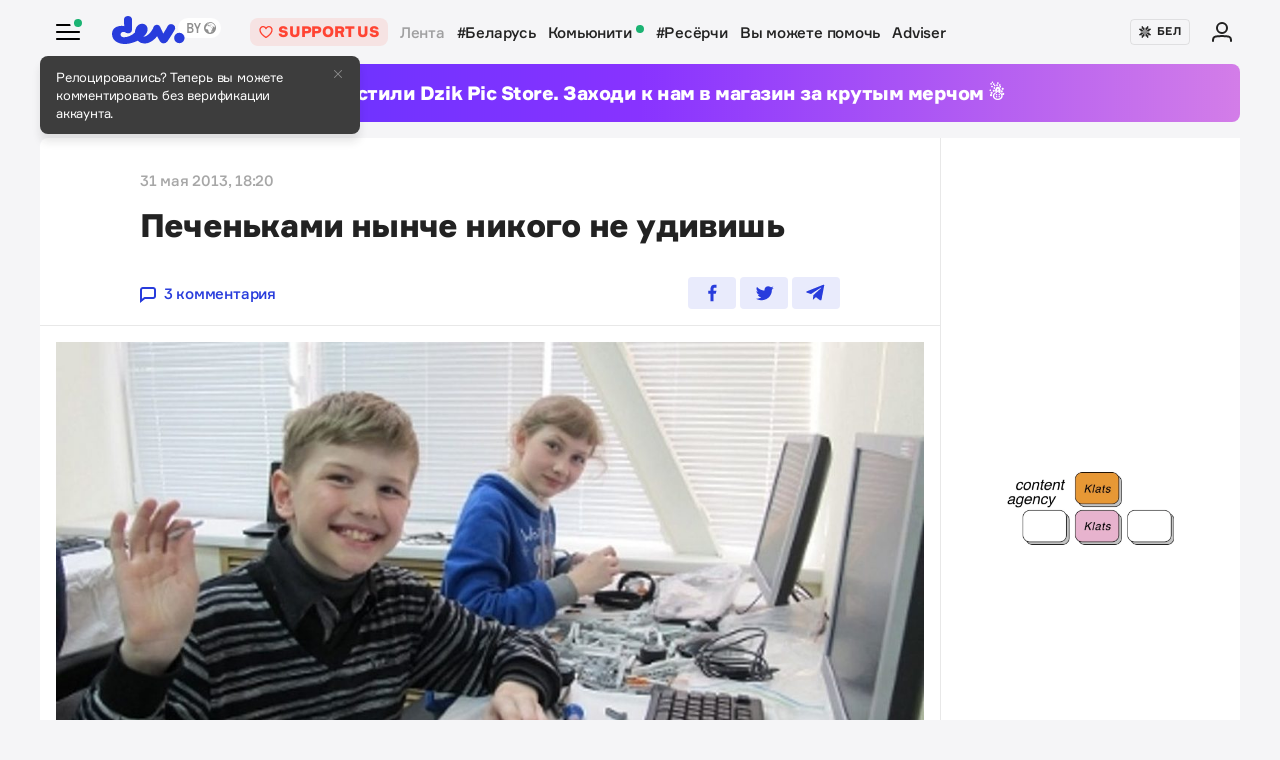

--- FILE ---
content_type: text/html; charset=utf-8
request_url: https://devby.io/news/pechenkami-nynche-nikogo-ne-udivish
body_size: 16659
content:
<!DOCTYPE html>
<html lang="ru-BY">
  <head>
    <meta charset="utf-8">
    <meta name="viewport" content="width=device-width, initial-scale=1, shrink-to-fit=no">
    
<title>Печеньками нынче никого не удивишь | dev.by</title>
<meta name="description" content="Печеньками нынче никого не удивишь . Опубликовано: 2013-05-31 18:20:00 +0300.">
<link rel="canonical" href="https://devby.io/news/pechenkami-nynche-nikogo-ne-udivish">
<meta name="googlebot" content="noindex, nofollow">
<link rel="alternate" href="https://devby.io/news/pechenkami-nynche-nikogo-ne-udivish" hreflang="ru-BY">
<link rel="alternate" href="https://devby.io/be/news/pechenkami-nynche-nikogo-ne-udivish" hreflang="be-BY">
<meta property="og:title" content="Печеньками нынче никого не удивишь ">
<meta property="og:site_name" content="dev.by">
<meta property="og:image" content="https://devby.io/storage/images/25/11/35/49/derived/1f2ce179f6f3c5c783e04d077d7429ec.jpg">
<meta property="og:type" content="article">
<meta property="fb:admins" content="1588103531">
<meta property="fb:app_id" content="561548633983781">
<meta name="twitter:site" content="@devby">
<meta name="twitter:card" content="summary_large_image">
<meta name="cf:country" content="US">
<meta name="cf:city" content="Columbus">
<meta name="cf:latitude" content="39.96118">
<meta name="cf:longitude" content="-82.99879">
<meta name="alternate-url:ru" content="https://devby.io/news/pechenkami-nynche-nikogo-ne-udivish">
<meta name="alternate-url:be" content="https://devby.io/be/news/pechenkami-nynche-nikogo-ne-udivish">
<meta name="recaptcha-v3-site-key" content="6LdJuVAfAAAAABPOeSd_bXmje6ZbX79gKJBcDOHb">
<meta name="verify-admitad" content="57a9b3c9d0">
<meta name="pmail-verification" content="14e251d704b61dc46bc85ee2a05e8e48">
<meta name="facebook-domain-verification" content="pta9x81s830d35twayb26eg7ydvdst">
<meta name="alternate-locale" content="be">
<meta name="host" content="devby.io">
<meta name="data-layer" content="{}">
<meta name="onthe-io-config" content="{}">


    <script type="application/ld+json">
  {"@context":"http://schema.org","@type":"NewsArticle","mainEntityOfPage":{"@type":"WebPage","@id":"https://devby.io/news/pechenkami-nynche-nikogo-ne-udivish"},"url":"https://devby.io/news/pechenkami-nynche-nikogo-ne-udivish","datePublished":"2013-05-31T18:20:00+03:00","dateModified":"2021-06-26T15:27:26+03:00","headline":"Печеньками нынче никого не удивишь ","description":"Печеньками нынче никого не удивишь . Опубликовано: 2013-05-31 18:20:00 +0300. ","image":{"@type":"ImageObject","url":"https://devby.io/storage/images/25/11/35/49/derived/1f2ce179f6f3c5c783e04d077d7429ec.jpg"},"author":{"@type":"Person","name":"Отдел новостей"},"publisher":{"@type":"Organization","name":"dev.by","logo":{"@type":"ImageObject","url":"/assets/logo-6fb2e86b23f09204944b25927b96125ad76f3039b51a85296f963f0f9c49c30a.png","width":83,"height":32}}}
</script>





  <link rel="dns-prefetch" href="https://www.google.com"><link rel="preconnect" href="https://www.google.com">
  <link rel="dns-prefetch" href="https://www.googletagmanager.com"><link rel="preconnect" href="https://www.googletagmanager.com">
  <link rel="dns-prefetch" href="https://www.google-analytics.com"><link rel="preconnect" href="https://www.google-analytics.com">
  <link rel="dns-prefetch" href="https://www.gstatic.com"><link rel="preconnect" href="https://www.gstatic.com">
  <link rel="dns-prefetch" href="https://connect.facebook.net"><link rel="preconnect" href="https://connect.facebook.net">
  <link rel="dns-prefetch" href="static.hotjar.com"><link rel="preconnect" href="static.hotjar.com">


  <script type="68a242f62f11571335ba67b4-text/javascript">
  (function(w,d,s,l,i){w[l]=w[l]||[];w[l].push({'gtm.start':
  new Date().getTime(),event:'gtm.js'});var f=d.getElementsByTagName(s)[0],
  j=d.createElement(s),dl=l!='dataLayer'?'&l='+l:'';j.async=true;j.src=
  'https://www.googletagmanager.com/gtm.js?id='+i+dl;f.parentNode.insertBefore(j,f);
  })(window,document,'script','dataLayer','GTM-WTXK2ZV');
</script>

<script type="68a242f62f11571335ba67b4-text/javascript">
  window.dataLayer = window.dataLayer || [];
  function gtag(){dataLayer.push(arguments);}
  gtag('js', new Date());

  // TODO: refact
    var articleFormat = 'long';
    var tagsList = '[&quot;образование&quot;,&quot;соцпакеты&quot;,&quot;itransition&quot;,&quot;дети&quot;,&quot;бонус&quot;]';
    var groupNames = ['AF', 'Mic', 'Беларусь', 'World'];
    var groupValue = '';

    groupNames.forEach(function (groupName) {
      if (tagsList.includes(groupName) && !groupValue) {
        groupValue = 'News — ' + groupName;
      }
    })

    if (!groupValue) groupValue = 'News — Not identified';

    if (articleFormat == 'long') {
      gtag('set', { 'content_group4': groupValue });
    } else {
      gtag('set', { 'content_group5': groupValue });
    }
    gtag('set', { 'dimension5': '2013-05-31' });

  gtag('config', 'G-FBEEKRSEQ5');
</script>

<script type="68a242f62f11571335ba67b4-text/javascript">
  window.addEventListener('load', function () {
    setTimeout(function () {
      !function (f, b, e, v, n, t, s) {
        if (f.fbq) return; n = f.fbq = function () {
          n.callMethod ?
          n.callMethod.apply(n, arguments) : n.queue.push(arguments)
        };
        if (!f._fbq) f._fbq = n; n.push = n; n.loaded = !0; n.version = '2.0';
        n.queue = []; t = b.createElement(e); t.async = !0;
        t.src = v; s = b.getElementsByTagName(e)[0];
        s.parentNode.insertBefore(t, s)
      }(window, document, 'script',
        'https://connect.facebook.net/en_US/fbevents.js');
      fbq('init', '534068271518810');
      fbq('track', 'PageView');
    }, 5000);
  })
</script>


  <!-- Hotjar Tracking Code for https://devby.io/ -->
  <script type="68a242f62f11571335ba67b4-text/javascript">
      (function(h,o,t,j,a,r){
          h.hj=h.hj||function(){(h.hj.q=h.hj.q||[]).push(arguments)};
          h._hjSettings={hjid:3671579,hjsv:6};
          a=o.getElementsByTagName('head')[0];
          r=o.createElement('script');r.async=1;
          r.src=t+h._hjSettings.hjid+j+h._hjSettings.hjsv;
          a.appendChild(r);
      })(window,document,'https://static.hotjar.com/c/hotjar-','.js?sv=');
  </script>


  <script src="https://cdn.admixer.net/scripts3/loader2.js" async data-inv="//inv-nets.admixer.net" data-r="single" data-sender="admixer" data-bundle="desktop" type="68a242f62f11571335ba67b4-text/javascript"></script>

  <script type="68a242f62f11571335ba67b4-text/javascript">
    (window.globalAmlAds = window.globalAmlAds || []).push(function() {
      const banners = [
        {
          z: 'c00cc299-ca5d-4324-b7c1-fe672393721b',
          ph: 'admixer_c00cc299ca5d4324b7c1fe672393721b_zone_100342_sect_44574_site_38177',
          i: 'inv-nets',
          s: '58d9200d-98a7-423c-abb3-e445b2b620d4',
          sender: 'admixer'
        },
        {
          z: '888cbc33-db54-4a91-821f-bbd85b923bc4',
          ph: 'admixer_888cbc33db544a91821fbbd85b923bc4_zone_100344_sect_44574_site_38177',
          i: 'inv-nets',
          s: '58d9200d-98a7-423c-abb3-e445b2b620d4',
          sender: 'admixer'
        },
        {
          z: '21fcc4b3-7c74-48d3-bd1a-f9ad76c11569',
          ph: 'admixer_21fcc4b37c7448d3bd1af9ad76c11569_zone_100416_sect_44574_site_38177',
          i: 'inv-nets',
          s: '58d9200d-98a7-423c-abb3-e445b2b620d4',
          sender: 'admixer'
        },
        {
          z: '2f21cc3d-efbf-408e-af09-1233b408d5e1',
          ph: 'admixer_2f21cc3defbf408eaf091233b408d5e1_zone_100417_sect_44574_site_38177',
          i: 'inv-nets',
          s: '58d9200d-98a7-423c-abb3-e445b2b620d4',
          sender: 'admixer'
        },
        {
          z: 'c30d6770-ae93-43b3-8ffe-878f78f95497',
          ph: 'admixer_c30d6770ae9343b38ffe878f78f95497_zone_100418_sect_44574_site_38177',
          i: 'inv-nets',
          s: '58d9200d-98a7-423c-abb3-e445b2b620d4',
          sender: 'admixer'
        },
        {
          z: 'bfcc2f9d-8c1a-4c28-bd3d-62216f991caa',
          ph: 'admixer_bfcc2f9d8c1a4c28bd3d62216f991caa_zone_100419_sect_44574_site_38177',
          i: 'inv-nets',
          s: '58d9200d-98a7-423c-abb3-e445b2b620d4',
          sender: 'admixer'
        },
        {
          z: 'add7ffc1-c8f0-4ad9-a7eb-234d741e57bd',
          ph: 'admixer_add7ffc1c8f04ad9a7eb234d741e57bd_zone_100420_sect_44574_site_38177',
          i: 'inv-nets',
          s: '58d9200d-98a7-423c-abb3-e445b2b620d4',
          sender: 'admixer'
        },
        {
          z: '217bcfb4-051d-4c38-b4a5-75217e1fb82e',
          ph: 'admixer_217bcfb4051d4c38b4a575217e1fb82e_zone_101208_sect_44574_site_38177',
          i: 'inv-nets',
          s: '58d9200d-98a7-423c-abb3-e445b2b620d4',
          sender: 'admixer'
        },
        {
          z: '380cbeee-2993-4036-b160-d072819287f1',
          ph: 'admixer_380cbeee29934036b160d072819287f1_zone_101212_sect_44574_site_38177',
          i: 'inv-nets',
          s: '58d9200d-98a7-423c-abb3-e445b2b620d4',
          sender: 'admixer'
        },
        {
          z: '48c648d0-a35a-4cc6-9991-c38ab171f5d3',
          ph: 'admixer_48c648d0a35a4cc69991c38ab171f5d3_zone_101213_sect_44574_site_38177',
          i: 'inv-nets',
          s: '58d9200d-98a7-423c-abb3-e445b2b620d4',
          sender: 'admixer'
        },
        {
          z: '1133deda-1708-41b8-8e0c-4f5260945363',
          ph: 'admixer_1133deda170841b88e0c4f5260945363_zone_101285_sect_44574_site_38177',
          i: 'inv-nets',
          s: '58d9200d-98a7-423c-abb3-e445b2b620d4',
          sender: 'admixer'
        },
        {
          z: '478f3fec-2206-4415-a38e-f72d4a1e4797',
          ph: 'admixer_478f3fec22064415a38ef72d4a1e4797_zone_101992_sect_44574_site_38177',
          i: 'inv-nets',
          s:'58d9200d-98a7-423c-abb3-e445b2b620d4',
          sender: 'admixer'
        },
        {
          z: 'fb27fbce-99e8-48c5-9c31-788cfb0d25ee',
          ph: 'admixer_fb27fbce99e848c59c31788cfb0d25ee_zone_105089_sect_48295_site_38177',
          i: 'inv-nets',
          s:'58d9200d-98a7-423c-abb3-e445b2b620d4',
          sender: 'admixer'
        },
        {
          z: '1c2176b8-46d6-4372-82bd-40745f7c12a3',
          ph: 'admixer_1c2176b846d6437282bd40745f7c12a3_zone_105090_sect_48295_site_38177',
          i: 'inv-nets',
          s:'58d9200d-98a7-423c-abb3-e445b2b620d4',
          sender: 'admixer'
        },
        {
          z: '52195f29-f66b-4e54-9e3f-4500ea39a3fe',
          ph: 'admixer_52195f29f66b4e549e3f4500ea39a3fe_zone_105091_sect_48295_site_38177',
          i: 'inv-nets',
          s:'58d9200d-98a7-423c-abb3-e445b2b620d4',
          sender: 'admixer'
        },
        {
          z: '3acbe3b6-2ca2-4fd4-80d5-83a45c0a84ea',
          ph: 'admixer_3acbe3b62ca24fd480d583a45c0a84ea_zone_105092_sect_48295_site_38177',
          i: 'inv-nets',
          s:'58d9200d-98a7-423c-abb3-e445b2b620d4',
          sender: 'admixer'
        },
        {
          z: '8608bacb-d8e5-4a29-b64f-2ce55473cad4',
          ph: 'admixer_8608bacbd8e54a29b64f2ce55473cad4_zone_105093_sect_48295_site_38177',
          i: 'inv-nets',
          s:'58d9200d-98a7-423c-abb3-e445b2b620d4',
          sender: 'admixer'
        },
        {
          z: 'a3b6d4a0-e317-49e8-b30d-d93464a0940a',
          ph: 'admixer_a3b6d4a0e31749e8b30dd93464a0940a_zone_105094_sect_48295_site_38177',
          i: 'inv-nets',
          s:'58d9200d-98a7-423c-abb3-e445b2b620d4',
          sender: 'admixer'
        },
        {
          z: 'b26fac30-050c-4a46-b0db-194109f4409d',
          ph: 'admixer_b26fac30050c4a46b0db194109f4409d_zone_105096_sect_48295_site_38177',
          i: 'inv-nets',
          s:'58d9200d-98a7-423c-abb3-e445b2b620d4',
          sender: 'admixer'
        },
        {
          z: '1c1869df-2876-4a12-9b96-57ef9f15f81c',
          ph: 'admixer_1c1869df28764a129b9657ef9f15f81c_zone_106623_sect_44574_site_38177',
          i: 'inv-nets',
          s:'58d9200d-98a7-423c-abb3-e445b2b620d4',
          sender: 'admixer'
        },
        { z: '661b3075-bea6-4a87-8aa2-24e18d203205',
          ph: 'admixer_661b3075bea64a878aa224e18d203205_zone_109799_sect_44574_site_38177',
          i: 'inv-nets',
          s: '58d9200d-98a7-423c-abb3-e445b2b620d4',
          sender: 'admixer'
        },
        { z: '33cdd89e-dcff-4187-b7d0-f2b4cb12bb40',
          ph: 'admixer_33cdd89edcff4187b7d0f2b4cb12bb40_zone_114355_sect_44574_site_38177',
          i: 'inv-nets',
          s: '58d9200d-98a7-423c-abb3-e445b2b620d4',
          sender: 'admixer'
        },
        { z: 'ee5feda1-e7a0-4291-a922-dfb164506819',
          ph: 'admixer_ee5feda1e7a04291a922dfb164506819_zone_100343_sect_44574_site_38177',
          i: 'inv-nets',
          s: '58d9200d-98a7-423c-abb3-e445b2b620d4',
          sender: 'admixer'
        },
        { z: '8d33db9c-429a-4c99-9f4d-c0593f769614',
          ph: 'admixer_8d33db9c429a4c999f4dc0593f769614_zone_100340_sect_44574_site_38177',
          i: 'inv-nets',
          s: '58d9200d-98a7-423c-abb3-e445b2b620d4',
          sender: 'admixer'
        },
        { z: '6e9ba6ec-f1d2-4856-9f07-ab844f50783d',
          ph: 'admixer_6e9ba6ecf1d248569f07ab844f50783d_zone_100341_sect_44574_site_38177',
          i: 'inv-nets',
          s: '58d9200d-98a7-423c-abb3-e445b2b620d4',
          sender: 'admixer'
        }
      ];

      banners.forEach(banner => {
        const id = banner.ph
        const containerElement = document.querySelector('#' + id)

        if (containerElement) globalAml.defineSlot(banner)
      })

      globalAml.singleRequest('admixer');
    })
  </script>


  <script src="https://cdn.onthe.io/io.js/ngjaOM5bE3cf" async type="68a242f62f11571335ba67b4-text/javascript"></script>


  <script type="68a242f62f11571335ba67b4-text/javascript">
    function ioConfigFields () {
      try {
        return JSON.parse(document.head.querySelector('meta[name=onthe-io-config]').content)
      } catch(e) {
        return {}
      }
    }
    window._io_config = window._io_config || {};
    window._io_config["0.2.0"] = window._io_config["0.2.0"] || [];
    window._io_config["0.2.0"].push(ioConfigFields());
  </script>

  <script type="application/ld+json">
    {"@context":"https://schema.org","@type":"BreadcrumbList","itemListElement":[{"@type":"ListItem","position":1,"name":"Главная","item":"https://devby.io/"},{"@type":"ListItem","position":2,"name":"Новости","item":"https://devby.io/news"},{"@type":"ListItem","position":3,"name":"Печеньками нынче никого не удивишь ","item":"https://devby.io/news/pechenkami-nynche-nikogo-ne-udivish"}]}
  </script>


  <link rel="icon" type="image/png" sizes="16x16" href=/assets/favicons/favicon-16x16-156fc4a9afe92038931bb0d2c93e3292df7fdf8c7f25974a70aa6cca8abeab3e.png sizes="16x16">
  <link rel="icon" type="image/png" sizes="32x32" href=/assets/favicons/favicon-32x32-f124a7353b6e6297669848fe34ca7fdb4b549e6d85d0340769dea1c7ccc20cf3.png sizes="32x32">
  <link rel="apple-touch-icon" sizes="180x180" href=/assets/favicons/apple-touch-icon-180x180-c5ce585d8366ab7febcea20387dc139777b1c36c0cd7f62ba4f18d38f92d3509.png sizes="180x180">
  <link rel="mask-icon" href=/assets/favicons/mask-icon-ad962fe4b73195284e5975c86e048c966d44a4b01187304da2903c512df35488.svg color="#283cdc">

    <script async src="https://pagead2.googlesyndication.com/pagead/js/adsbygoogle.js?client=ca-pub-1094641317759535" crossorigin="anonymous" type="68a242f62f11571335ba67b4-text/javascript"></script>

    <meta name="csrf-param" content="authenticity_token" />
<meta name="csrf-token" content="YefK+E05JEM33Bx4pZwAfCJ0+k0thWj2lVbY3jHmBvsZCSQuXnooo31h4geotqUXSQK6TTtsNL8ZR+f40u+2QQ==" />
    <meta name="csp-nonce" />
    <link rel="stylesheet" media="all" href="/assets/application-ec3e64de36f3534b2f2cca86c115c179c8823716efdd2a64d3362c06d78e72ba.css" />
    <script src="/packs/js/runtime~application-5b58628620caecc5b203.js" defer="defer" type="68a242f62f11571335ba67b4-text/javascript"></script>
<script src="/packs/js/0-b5a11488da9151ffd383.chunk.js" defer="defer" type="68a242f62f11571335ba67b4-text/javascript"></script>
<script src="/packs/js/5-fe3065873dd34271c642.chunk.js" defer="defer" type="68a242f62f11571335ba67b4-text/javascript"></script>
<script src="/packs/js/application-235e1166903e1bbf3293.chunk.js" defer="defer" type="68a242f62f11571335ba67b4-text/javascript"></script>
  </head>
  <body
    data-controller="rotate-block"
    class="">

    
  <!-- Admixer Uphead  -->
<div id='admixer_c00cc299ca5d4324b7c1fe672393721b_zone_100342_sect_44574_site_38177' data-sender='admixer'></div>
<script type="68a242f62f11571335ba67b4-text/javascript">
    (window.globalAmlAds = window.globalAmlAds || []).push(function() {
globalAml.display('admixer_c00cc299ca5d4324b7c1fe672393721b_zone_100342_sect_44574_site_38177');
});
</script>


    <div class="wrap">

      
<header class="navbar" data-controller="navbar">
  <div class="navbar__row">
    <div class="navbar__toggler" data-navbar-target="toggler" data-action="click->navbar#handleClick"></div>
    <span class="led led_success"></span>

      <a href="https://devby.io/" class="navbar__brand">
          <img class="navbar__brand-img" alt="dev.by" src="/assets/logo-global-230ce1d5f23ef4ac8fec244416de277c85a05545ce132e8a20c7e98c35f8df5b.svg" />
          <div class="popover-overlay d-none popover-overlay_desktop"
     data-controller="notification-ge"
     data-notification-ge-hidden-class="d-none"
     data-notification-ge-name-value="is_notification_ge_closed"
     data-notification-ge-lifetime-value="3650">
  <div class="popover bs-popover-bottom">
    <a role="button"
      title="Закрыть"
      class="popover-close"
      data-action="click->notification-ge#handleClickButtonClose">
    </a>
    <div class="popover-body">
      <p>Релоцировались? Теперь вы&nbsp;можете комментировать без верификации аккаунта.</p>

    </div>
  </div>
</div>

      </a>

    <nav class="navbar__nav navbar__nav_desktop">
      
    <a class="navbar__nav-item navbar__nav-item_support btn_danger-light text-uppercase" href="https://devby.io/pages/support?utm_source=devby&utm_medium=header&utm_content=donation&utm_campaign=test_a">
    <svg class="d-inline-block mr-2" height="16" width="16" aria-hidden="true">
      <use href="/assets/icons-3a176a3731f6c97950fd2d6efb9ce1372bb523a04d3f33b081ca51750b58edda.svg#heartIcon"></use>
    </svg>
    <span>Support us</span>
  </a>

  <a class="navbar__nav-item navbar__nav-item_active" href="https://devby.io/news">Лента</a>
  <a class="navbar__nav-item" href="https://devby.io/news?tag=%D0%B1%D0%B5%D0%BB%D0%B0%D1%80%D1%83%D1%81%D1%8C">#Беларусь</a>
  <a class="navbar__nav-item" href="https://devby.io/blogs">
    Комьюнити
    <span class="led led_success ml-2"></span>
  </a>
  <a class="navbar__nav-item" href="https://devby.io/news?category=research">#Ресёрчи</a>
  <a class="navbar__nav-item" href="https://devby.io/news?category=you-can-help">Вы можете помочь</a>
  <a class="navbar__nav-item" href="https://devby.io/adviser">Adviser</a>





    </nav>

    <div class="navbar__nav navbar__nav_aside"
      data-controller="locales"
      data-locales-default-locale-value="ru"
      data-locales-host-value="https://devby.io"
      data-locales-domain-value="devby.io">
      

<div class="navbar__nav-item d-none d-lg-flex">
  
  
  <button
    type="button"
    class="navbar__button mr-4 mr-lg-3"
    data-action="click->locales#handleClick"
    data-locale-url="be">
    
      <img class="pb-1 mr-1" src="/assets/ornament-cb50948251e5e23369bec2e78d7ce4094d526e1dfcdfd6a9cb6e0d488d5a4685.svg" />
    
    БЕЛ
  </button>

  

</div>


  
    <a href="https://id.devby.io/@/hello" class="navbar__nav-item">
      <svg class="d-inline-block" height="24" width="24" aria-hidden="true">
        <use href="/assets/icons-3a176a3731f6c97950fd2d6efb9ce1372bb523a04d3f33b081ca51750b58edda.svg#authIcon"></use>
      </svg>
    </a>
  


    </div>
  </div>

  <div class="menu border-top-0" data-navbar-target="menu">
      <div class="d-lg-none next-border-top-0">
    <a class="btn btn_md btn_danger w-100 d-flex justify-content-center align-items-center btn_danger-light rounded-0" href="https://devby.io/pages/support?utm_source=devby&utm_medium=header&utm_content=donation&utm_campaign=test_a">
      <svg class="d-inline-block mr-3" height="20" width="20" aria-hidden="true">
        <use href="/assets/icons-3a176a3731f6c97950fd2d6efb9ce1372bb523a04d3f33b081ca51750b58edda.svg#heartIcon"></use>
      </svg>
      <span class="text-bolder text-uppercase">Support us</span>
    </a>
  </div>


    
  <div class="menu__row menu__row_lg"
    data-controller="locales"
    data-locales-default-locale-value="ru"
    data-locales-host-value="https://devby.io"
    data-locales-domain-value="devby.io">
    
  
  <button
    type="button"
    class="navbar__button h-100 w-100"
    data-action="click->locales#handleClick"
    data-locale-url="be">
    
      <img class="pb-1 mr-1" src="/assets/ornament-cb50948251e5e23369bec2e78d7ce4094d526e1dfcdfd6a9cb6e0d488d5a4685.svg" />
    
    БЕЛ
  </button>

  

  </div>





<div class="menu__header">
  <form class="menu__form-search form-inline h-100" action="https://www.google.com/cse" method="get">
  <input class="menu__input-search form-control-plaintext h-100 w-100 d-block" name="q" type="text"
    placeholder=Поиск aria-label="Поиск" autocomplete="off">
  <button class="menu__button-search" type="submit">
    <img alt="Search" src="/assets/icons/search-3305d5b892f14dbebc7340f4ffa90c7a5519b95a0e6ef493ab1fca0e8f1d5da2.svg" />
  </button>
  <input type="hidden" name="cx" value="017818143311378779828:hkz7dyja5dc">
  <input type="hidden" name="ie" value="UTF-8">
</form>

</div>

<nav class="menu__body">
  <div class="menu__col">
  
    <a class="menu__nav-item navbar__nav-item_active" href="https://devby.io/news">Лента</a>
    <a class="menu__nav-item" href="https://devby.io/news?tag=%D0%B1%D0%B5%D0%BB%D0%B0%D1%80%D1%83%D1%81%D1%8C">#Беларусь</a>
    <a class="menu__nav-item" href="https://devby.io/news?category=research">#Ресёрчи</a>
    <a class="menu__nav-item" href="https://devby.io/news?category=you-can-help">Вы можете помочь</a>
    <a class="menu__nav-item" href="https://devby.io/adviser">Adviser</a>
  
</div>

<div class="menu__col">
  
    <a class="menu__nav-item" href="https://devby.io/blogs">
      Комьюнити
      <span class="led led_success ml-2"></span>
    </a>

    <a class="menu__nav-item menu__nav-item_label" data-label="9" href="https://jobs.devby.io">Вакансии</a>
    <a class="menu__nav-item" href="https://companies.devby.io">Компании</a>
    <a class="menu__nav-item" target="_blank" rel="noopener" href="https://courses.thedev.io/">Курсы</a>
    <a class="menu__nav-item" href="https://salaries.devby.io">Зарплаты</a>
  

  
  
</div>

</nav>

<div class="menu__footer">
  
  <a class="menu__footer-item" target="_blank" rel="noopener" href="https://mediakit.devby.io">Рекламные возможности</a>
  
  <a class="menu__footer-item" href="https://devby.io/pages/about">О проекте</a>
  <a class="menu__footer-item" href="https://devby.io/pages/contacts">Контакты</a>
  <a class="menu__footer-item" href="https://devby.io/pages/editorial">Редполитика</a>
  <a class="menu__footer-item" href="https://devby.io/pages/polzovatelskoe-soglashenie">Пользовательское соглашение</a>
  <a class="menu__footer-item" href="https://devby.io/pages/faq">Частые вопросы</a>
  
  <a class="menu__footer-item" target="_blank" rel="noopener" href="https://dev.media/work-at-devmedia-1">Вакансии у нас</a>
  <a class="menu__footer-item" href="https://devby.io/pages/privacy-policy">Политика конфиденциальности</a>
  <a class="menu__footer-item" href="https://devby.io/pages/agreement">Публичный договор</a>


</div>


  </div>
</header>

      
  <!--After header widget START-->
<div class="afterheader-widget afterheader-widget_purple rotation-0">
  <div class="afterheader-widget__text"> Мы запустили Dzik Pic Store. Заходи к нам в магазин за крутым мерчом ☃️ </div>
  <a class="afterheader-widget__ref" href="https://bit.ly/4qbq0It" rel="noopener"></a>
</div>
<!--After header widget END-->


      








  <div class="d-lg-none next-border-top-0">
    <a class="btn btn_md btn_danger w-100 d-flex justify-content-center align-items-center btn_danger-light rounded-0" href="https://devby.io/pages/support?utm_source=devby&utm_medium=header&utm_content=donation&utm_campaign=test_a">
      <svg class="d-inline-block mr-3" height="20" width="20" aria-hidden="true">
        <use href="/assets/icons-3a176a3731f6c97950fd2d6efb9ce1372bb523a04d3f33b081ca51750b58edda.svg#heartIcon"></use>
      </svg>
      <span class="text-bolder text-uppercase">Support us</span>
    </a>
  </div>



<main class="main">
  <div class="island">
    <div class="island__body">
        <div class="island__body-row">
          <div class="island__body-main">
            


<article class="article"    data-format=long data-io-article-url=https://devby.io/news/pechenkami-nynche-nikogo-ne-udivish>
  <div class="article__header">
  <div class="article__container">

    

    

    
    

    

    

    <div class="article-meta article-meta_semibold">
      

      

      

      
        <span id="publishedAt" class="article-meta__item">
          31 мая 2013, 18:20
        </span>
      

      
    </div>

    <h1>Печеньками нынче никого не удивишь </h1>

    

    <div class="article__reference article__reference_header">
      
        <a href="#comments" class="article__reference-link">
          <svg xmlns="http://www.w3.org/2000/svg" width="16" height="16" viewBox="0 0 16 16"><path fill="currentcolor" d="M13 0h-10c-1.7 0-3 1.3-3 3v13l5-4h8c1.7 0 3-1.3 3-3v-6c0-1.7-1.3-3-3-3zm1 9c0 .6-.4 1-1 1h-8.7l-2.3 1.8v-8.8c0-.6.4-1 1-1h10c.6 0 1 .4 1 1v6z"/></svg>
          3 комментария
        </a>
      

      <div class="share" data-controller="share">
        <a href="https://www.facebook.com/sharer/sharer.php?u=https://devby.io/news/pechenkami-nynche-nikogo-ne-udivish" class="share__item" target="_blank" rel="noopener">
          <img alt="Facebook" src="/assets/icons/facebook-ee75275658d0cbb3de71d03a67f6f315492d3b1bc43ec17b65180ada5c1401b5.svg" />
        </a>
        <a href="https://twitter.com/intent/tweet?url=https://devby.io/news/pechenkami-nynche-nikogo-ne-udivish&text=Печеньками нынче никого не удивишь " class="share__item" target="_blank" rel="noopener">
          <img alt="Twitter" src="/assets/icons/twitter-dc9d7c63168d6531b44f3675ac54eeccf7f8d850e25b3422751e8db3ce5fa25c.svg" />
        </a>
        <a href="https://telegram.me/share/url?url=https://devby.io/news/pechenkami-nynche-nikogo-ne-udivish&text=Печеньками нынче никого не удивишь " class="share__item" target="_blank" rel="noopener">
          <img alt="Telegram" src="/assets/icons/telegram-fill-60c4099b9814a00012446d2d501f5a5dec2cd519e640d4291fb519c069a07f29.svg" />
        </a>

        
      </div>
    </div>
  </div>
</div>


  <div
  class="article__body"
  data-controller="article-global-incut"
  data-gtm-track="article-referral-click">

  
    <figure class="image">
      <img
        src="/storage/images/25/11/35/49/derived/18ac8e537df1d92aed2f5e9f227ca9fc.jpg"
        sizes="(min-width: 1024px) 868px, 480px"
        srcset="
          /storage/images/25/11/35/49/derived/18ac8e537df1d92aed2f5e9f227ca9fc.jpg 480w,
          /storage/images/25/11/35/49/derived/1f2ce179f6f3c5c783e04d077d7429ec.jpg 868w,
        "
        alt="Печеньками нынче никого не удивишь "
        title="Печеньками нынче никого не удивишь "
        fetchpriority="high"
      >
    </figure>
  

  <div class="article__container " data-article-global-incut-target="content">
    <p>
	<img alt="" src="/ckeditor_assets/pictures/1556/content_1-m.jpg" style="float: right;">Печеньками нынче никого не удивишь. Все «молодые и динамично развивающиеся» предлагают своим сотрудникам схожий набор  элементов соцпакета. В этот стандартный «сухпай» обычно входят: иностранный язык, какие-то спортивные увлечения, корпоративные праздники хоть раз в году, бесплатный кофе/чай/фрукты/сок в офисе, пару дополнительных дней отпуска, ну и что-нибудь еще по мелочи.</p>
<p>
	Не подумайте, что это плохо. И мысли не было ругать минские IT-компании. Кто хочет убедиться в щедрости подобного соцпакета, милости прошу на любое белорусское предприятие, будь то производство, торговля или оказание услуг. На собеседовании ваши вопросы про социальный пакет с 99% вероятностью поймут неправильно. А базовый набор социальных благ будет включать в себя: официальное оформление, отпуск и больничный в рамках «белой» части зарплаты.</p>
<p>
	<devcut>Так что не надо плевать в колодец.</devcut></p>
<p>
	Так что не надо плевать в колодец. С другой стороны, как-то механистично все, без любви. Диффузия инноваций в среде конкурирующих работодателей такова, что практически любая новинка в социальном пакете очень быстро копируется и становится общим местом. Так «благими намерениями» и появляются «универсальные сухпайки молодого айтишника». Конечно, изредка отдельные проявления (креатива или жадности - сказать не берусь) вроде бесплатного абонемента в бассейн на 7.00 утра остаются уникальными предложениями, не скопированными никем на рынке.  </p>
<p>
	А разве вам не хочется чего-нибудь доброго и действительно полезного? Ведь на соцпакеты тратятся немалые деньги. Почему бы не употребить хотя бы их часть на что-то действительно нужное вместо ящиков подгнивших бананов, которые не успевают съедать и их приходится выбрасывать?</p>
<p>
	Как правило, наиболее интересные бонусы из соцпакета – это не простые действия вроде «купить чего-то за счет компании и всем раздать», а комплексные решения, требующие не столько денег, сколько продуктивной совместной работы их авторов. Один их таких необычных бонусов для сотрудников – бесплатные детские курсы специальной обучающей программы. Занятия для детей от 7 до 15 лет проходят по двух предметам: «Алгоритмика и основы программирования» на базе среды программирования Scratch и  «Роботостроение» на базе конструктора LEGO MINDSTORMS NXT 2.0.  Думаю, многие IT-специалисты хотели бы познакомить детей со своей профессией несколько глубже уровня «мой папа – инженер» или «моя мама – программист». Ну и в целом, укрепить научный взгляд на жизнь и стремление к исследованию в своих детях.</p>
<p>
	Научный руководитель программы Игорь Эдуардович Шевченко, который на протяжении трех лет занимался работой с детьми в летних лагерях, организованных Парком высоких технологий, переработал свой курс для обучения детей в течение учебного года, и вместе с компанией Itransition организовал обучение около тридцати детей сотрудников в трех группах в рамках Itransition Knowledge Center. </p>
<p>
	- Курсы будут проходить до лета в «экспериментальном» режиме, - говорит Игорь, - и если интерес у родителей и их детей не пропадает, конечно, мы будем продолжать. Дети очень активные, видно, что все ребята заинтересованы в обучении. Все пришедшие  ждали именно второй части нашего занятия, все хотели поскорее собрать собственного робота:) По своему опыту скажу, чем младше ребенок, тем ему интереснее изучать роботостроение. Ребята постарше больше интересуются программированием, они уже начали изучать информатику в школе, поэтому у них сильнее проявляется интерес к созданию собственных проектов.  </p>
<p>
	Насколько успешным и длительным будет проект, зависит от интереса детей, которые в нем участвуют. В планах у организаторов  предложить в будущем обучение на курсах для детей сотрудников других IT-компаний, не только Itransition.</p>
<p>
	 </p>


    
      <figure class="global-incut" data-article-global-incut-target="incut">
  
    <!-- Widget start -->
<div class="rotation-0">
  <div class="article-widget">
    <div class="article-widget__body">
      <!-- Content -->
      <div class="article-widget__content"> 🎊 Dzik Pic Store открыт и готов принимать заказы!
</div>

      <div class="article-widget__ref">
        <!-- href — url link -->
        <p><a href=https://bit.ly/4qbq0It target="_blank" rel="noopener">Заходи к нам в магазин
</a></p>
      </div>

    </div>
    <div class="article-widget__image-wrapper">
      <!-- src — url image -->
      <img class="article-widget__image" src="https://devby.io/storage/images/59/45/22/80/original/75f6ba7c41bbb5c652f993a5fd51e7d9.jpeg" alt="" loading="lazy" data-insert="img">
    </div>
  </div>
</div>
<!-- Widget end -->
  
</figure>

    

    
    
  </div>

  
</div>


  
  <div class="custom-block rotation-0">
  <div class="custom-block__body">
    <div class="article-section article-section__currency-banner">
      <div class="article__container custom-banner">

        <div id='admixer_bfcc2f9d8c1a4c28bd3d62216f991caa_zone_100419_sect_44574_site_38177' data-sender='admixer'></div>
        <script type="68a242f62f11571335ba67b4-text/javascript">
          (window.globalAmlAds = window.globalAmlAds || []).push(function() {
            globalAml.display('admixer_bfcc2f9d8c1a4c28bd3d62216f991caa_zone_100419_sect_44574_site_38177');
          });
        </script>

      </div>
    </div>
  </div>
</div>



  <div class="article__footer">
  <div class="article__container">
    <div class="article__reference article__reference_footer">
      
        <a href="#comments" class="article__reference-link">
          <svg xmlns="http://www.w3.org/2000/svg" width="16" height="16" viewBox="0 0 16 16"><path fill="currentcolor" d="M13 0h-10c-1.7 0-3 1.3-3 3v13l5-4h8c1.7 0 3-1.3 3-3v-6c0-1.7-1.3-3-3-3zm1 9c0 .6-.4 1-1 1h-8.7l-2.3 1.8v-8.8c0-.6.4-1 1-1h10c.6 0 1 .4 1 1v6z"/></svg>
          3 комментария
        </a>
      

      <div class="share" data-controller="share">
        <a href="https://www.facebook.com/sharer/sharer.php?u=https://devby.io/news/pechenkami-nynche-nikogo-ne-udivish" class="share__item" target="_blank" rel="noopener">
          <img alt="Facebook" src="/assets/icons/facebook-ee75275658d0cbb3de71d03a67f6f315492d3b1bc43ec17b65180ada5c1401b5.svg" />
        </a>
        <a href="https://twitter.com/intent/tweet?url=https://devby.io/news/pechenkami-nynche-nikogo-ne-udivish&text=Печеньками нынче никого не удивишь " class="share__item" target="_blank" rel="noopener">
          <img alt="Twitter" src="/assets/icons/twitter-dc9d7c63168d6531b44f3675ac54eeccf7f8d850e25b3422751e8db3ce5fa25c.svg" />
        </a>
        <a href="https://telegram.me/share/url?url=https://devby.io/news/pechenkami-nynche-nikogo-ne-udivish" class="share__item" target="_blank" rel="noopener">
          <img alt="Telegram" src="/assets/icons/telegram-fill-60c4099b9814a00012446d2d501f5a5dec2cd519e640d4291fb519c069a07f29.svg" />
        </a>

        
      </div>
    </div>

    <div class="article-meta article-meta_col">
      

      

      

      
        
        <span class="article-meta__item">Теги: <a class="article-meta__item" href="https://devby.io/news?tag=%D0%BE%D0%B1%D1%80%D0%B0%D0%B7%D0%BE%D0%B2%D0%B0%D0%BD%D0%B8%D0%B5">образование</a>, <a class="article-meta__item" href="https://devby.io/news?tag=%D1%81%D0%BE%D1%86%D0%BF%D0%B0%D0%BA%D0%B5%D1%82%D1%8B">соцпакеты</a>, <a class="article-meta__item" href="https://devby.io/news?tag=itransition">itransition</a>, <a class="article-meta__item" href="https://devby.io/news?tag=%D0%B4%D0%B5%D1%82%D0%B8">дети</a>, <a class="article-meta__item" href="https://devby.io/news?tag=%D0%B1%D0%BE%D0%BD%D1%83%D1%81">бонус</a></span>
      
    </div>

    <span class="article-meta__item d-none d-lg-block">
      Нашли ошибку в тексте-выделите ее и нажмите Ctrl+Enter.
    </span>
    <span class="article-meta__item d-lg-none">
      Нашли ошибку в тексте-выделите ее и нажмите кнопку «Сообщить об ошибке»."
    </span>
  </div>
</div>

</article>

          </div>

          <div class="island__body-aside">
              <div class="partners partners_xl">
  
    
    <div class="partners__item ">
      <img src="https://devby.io/storage/images/90/44/79/26/original/20b4717c22558d240ffd66d1561e0140.png" class="partners__item-img" alt="">
      <div class="partners__item-links">
        <a
          href="https://companies.devby.io/klats-klats"
          target="_blank"
          rel="noopener">
          Сайт компании
        </a>
        <a
          href="https://jobs.devby.io/?filter[companies_ids][]=77777"
          target="_blank"
          rel="noopener">
          Вакансии
        </a>
      </div>
     </div>
  

  <div class="partners__item partners__item_fallback"></div>
</div>


              

            <div class="section-aside section-aside_sticky">
                  
  <!-- Banner -->
<!-- rotation-2 — for rotation -->
<!-- d-none — disable banner -->
<div class="custom-block mt-0 rotation-0">
  <div class="custom-block__body">
  
    <div id='admixer_2f21cc3defbf408eaf091233b408d5e1_zone_100417_sect_44574_site_38177' data-sender='admixer'></div>
    <script type="68a242f62f11571335ba67b4-text/javascript">
      (window.globalAmlAds = window.globalAmlAds || []).push(function() {
        globalAml.display('admixer_2f21cc3defbf408eaf091233b408d5e1_zone_100417_sect_44574_site_38177');
      });
    </script>
    
    <div class="custom-block__link"><a href="https://mediakit.dev.by/" target="_blank" rel="noopener">Размещение рекламы</a></div>
  </div>
</div>


  <script async src="https://pagead2.googlesyndication.com/pagead/js/adsbygoogle.js?client=ca-pub-1094641317759535" crossorigin="anonymous" type="68a242f62f11571335ba67b4-text/javascript"></script>
<!-- BY. aside -->
<ins class="adsbygoogle"
     style="display:block"
     data-ad-client="ca-pub-1094641317759535"
     data-ad-slot="9209175257"
     data-ad-format="auto"
     data-full-width-responsive="true"></ins>
<script type="68a242f62f11571335ba67b4-text/javascript">
     (adsbygoogle = window.adsbygoogle || []).push({});
</script>


            </div>
          </div>
        </div>
    </div>
  </div>

      <div class="island d-none_desktop" style="padding: 2rem 0;">
  <div class="island__body">
    
      <script async src="https://pagead2.googlesyndication.com/pagead/js/adsbygoogle.js?client=ca-pub-1094641317759535" crossorigin="anonymous" type="68a242f62f11571335ba67b4-text/javascript"></script>
<ins class="adsbygoogle"
     style="display:block"
     data-ad-format="autorelaxed"
     data-ad-client="ca-pub-1094641317759535"
     data-ad-slot="3043295223"
data-matched-content-rows-num="4"
     data-matched-content-columns-num="1"
     data-matched-content-ui-type="image_stacked"></ins>
<script type="68a242f62f11571335ba67b4-text/javascript">
     (adsbygoogle = window.adsbygoogle || []).push({});
</script>
    

    <div class="custom-block__link"><a href="https://mediakit.devby.io" target="_blank" rel="noopener">Размещение рекламы</a></div>
  </div>
</div>
<div class="island d-none_mobile" style="padding: 2rem 0;">
  <div class="island__body">
    
      <div id='admixer_33cdd89edcff4187b7d0f2b4cb12bb40_zone_114355_sect_44574_site_38177' data-sender='admixer'></div>
<script type="68a242f62f11571335ba67b4-text/javascript">
    (window.globalAmlAds = window.globalAmlAds || []).push(function() {
globalAml.display('admixer_33cdd89edcff4187b7d0f2b4cb12bb40_zone_114355_sect_44574_site_38177');
});
</script>

<script async src="https://pagead2.googlesyndication.com/pagead/js/adsbygoogle.js?client=ca-pub-1094641317759535" crossorigin="anonymous" type="68a242f62f11571335ba67b4-text/javascript"></script>
<ins class="adsbygoogle"
     style="display:block"
     data-ad-format="autorelaxed"
     data-ad-client="ca-pub-1094641317759535"
     data-ad-slot="8830681249"></ins>
<script type="68a242f62f11571335ba67b4-text/javascript">
     (adsbygoogle = window.adsbygoogle || []).push({});
</script>
    

    <div class="custom-block__link"><a href="https://mediakit.devby.io" target="_blank" rel="noopener">Размещение рекламы</a></div>
  </div>
</div>



      <div class="island">
  <div class="island__header">
    <div class="island__title">Читайте также</div>
  </div>
  <div class="island__body">
    <div class="cards-group cards-group_items-4" data-gtm-track="see-also">
      
        



<div class="card " data-gtm-track=belarus-news-main  data-vr-contentbox=mainpage-editorpicks_news_1 data-vr-contentbox-url=https://devby.io/news/belarusov-obyazali-zaschischat-svoih-detei-v-internete>
  <div class="card__img-wrap">
    <img
      class="card__img"
      
        src="/storage/images/15/49/30/29/derived/437c239df5790ea3b7742bbb96c98b70.webp"
        srcset="
          /storage/images/15/49/30/29/derived/437c239df5790ea3b7742bbb96c98b70.webp 1x,
          /storage/images/15/49/30/29/derived/b6763ffba0ec981ff0c78c34fa1856b5.webp 2x
        "
        alt="Беларусов обязали защищать своих детей в интернете"
        title="Беларусов обязали защищать своих детей в интернете"
      
      loading="lazy"
    >
  </div>
  <div class="card__info">
    <div class="card__body">
  
  

  
    <a href="/news/belarusov-obyazali-zaschischat-svoih-detei-v-internete" target="_self" class="card__link"><span>Беларусов обязали защищать своих детей в интернете</span></a>
  

  <div class="card__title card__title_text-crop" data-vr-headline>
    

    

    

    Беларусов обязали защищать своих детей в интернете
  </div>

  

  
</div>

  <div class="card__footer">
    
      <a href="https://devby.io/news?category=bel">.BY</a>
    

    

    

    
  </div>


  </div>
</div>

      
        



<div class="card " data-gtm-track=world-news-main  data-vr-contentbox=mainpage-editorpicks_long_2 data-vr-contentbox-url=https://devby.io/news/kalinovtsy>
  <div class="card__img-wrap">
    <img
      class="card__img"
      
        src="/storage/images/14/39/11/55/derived/0e7ef4e04700ea8fb1827a23673ab93d.webp"
        srcset="
          /storage/images/14/39/11/55/derived/0e7ef4e04700ea8fb1827a23673ab93d.webp 1x,
          /storage/images/14/39/11/55/derived/3351d4137d7edf3e37c11c0ee24acc8c.webp 2x
        "
        alt="«Теперь я живу в Каире». Как сложилось у молодёжи, которая оказалась в Польше после протестов-2006"
        title="«Теперь я живу в Каире». Как сложилось у молодёжи, которая оказалась в Польше после протестов-2006"
      
      loading="lazy"
    >
  </div>
  <div class="card__info">
    <div class="card__body">
  
  

  
    <a href="/news/kalinovtsy" target="_self" class="card__link"><span>«Теперь я живу в Каире». Как сложилось у молодёжи, которая оказалась в Польше после протестов-2006</span></a>
  

  <div class="card__title card__title_text-crop" data-vr-headline>
    

    

    

    «Теперь я живу в Каире». Как сложилось у молодёжи, которая оказалась в Польше после протестов-2006
  </div>

  
    <div class="card__text">
      
Dzik побеседовал с тремя выпускниками первого набора программы Калиновского.

    </div>
  

  
</div>

  <div class="card__footer">
    
      <a href="https://devby.io/news?category=tamteishyja">Тамтэйшыя</a>
    

    

    

    
  </div>


  </div>
</div>

      
        



<div class="card " data-gtm-track=world-news-main  data-vr-contentbox=mainpage-editorpicks_news_3 data-vr-contentbox-url=https://devby.io/news/belarusy-teper-mogut-postavit-detei-na-ochered-v-sadik-onlain>
  <div class="card__img-wrap">
    <img
      class="card__img"
      
        src="/storage/images/91/10/90/26/derived/26c88ea4306a2ff10f1c16192fd80d8a.webp"
        srcset="
          /storage/images/91/10/90/26/derived/26c88ea4306a2ff10f1c16192fd80d8a.webp 1x,
          /storage/images/91/10/90/26/derived/c8b5daeadafaeac6b5a86f4b4ae6ffe8.webp 2x
        "
        alt="Беларусы теперь могут поставить детей на очередь в садик онлайн"
        title="Беларусы теперь могут поставить детей на очередь в садик онлайн"
      
      loading="lazy"
    >
  </div>
  <div class="card__info">
    <div class="card__body">
  
  

  
    <a href="/news/belarusy-teper-mogut-postavit-detei-na-ochered-v-sadik-onlain" target="_self" class="card__link"><span>Беларусы теперь могут поставить детей на очередь в садик онлайн</span></a>
  

  <div class="card__title card__title_text-crop" data-vr-headline>
    

    

    

    Беларусы теперь могут поставить детей на очередь в садик онлайн
  </div>

  

  
    
      <a href="/news/belarusy-teper-mogut-postavit-detei-na-ochered-v-sadik-onlain#comments">1 комментарий</a>
    
  
</div>

  <div class="card__footer">
    
      <a href="https://devby.io/news?category=bel">.BY</a>
    

    

    

    
  </div>


  </div>
</div>

      
        



<div class="card " data-gtm-track=world-news-main  data-vr-contentbox=mainpage-editorpicks_long_4 data-vr-contentbox-url=https://devby.io/news/nadeus-my-poslednee-pokolenie-bityh-detei>
  <div class="card__img-wrap">
    <img
      class="card__img"
      
        src="/storage/images/17/56/37/79/derived/6c3e7a26c839b789eb1c18e2147098ef.webp"
        srcset="
          /storage/images/17/56/37/79/derived/6c3e7a26c839b789eb1c18e2147098ef.webp 1x,
          /storage/images/17/56/37/79/derived/7e18d081902d6b085c855930f3323b3e.webp 2x
        "
        alt="«Надеюсь, мы последнее поколение битых детей». Айтишники рассказали, как на них повлиял ремень (непростое чтиво)"
        title="«Надеюсь, мы последнее поколение битых детей». Айтишники рассказали, как на них повлиял ремень (непростое чтиво)"
      
      loading="lazy"
    >
  </div>
  <div class="card__info">
    <div class="card__body">
  
  

  
    <a href="/news/nadeus-my-poslednee-pokolenie-bityh-detei" target="_self" class="card__link"><span>«Надеюсь, мы последнее поколение битых детей». Айтишники рассказали, как на них повлиял ремень (непростое чтиво)</span></a>
  

  <div class="card__title card__title_text-crop" data-vr-headline>
    

    

    

    «Надеюсь, мы последнее поколение битых детей». Айтишники рассказали, как на них повлиял ремень (непростое чтиво)
  </div>

  
    <div class="card__text">
      
Четыре истории про насилие в детстве.

    </div>
  

  
    
      <a href="/news/nadeus-my-poslednee-pokolenie-bityh-detei#comments">17 комментариев</a>
    
  
</div>


  </div>
</div>

      
    </div>
  </div>
</div>


  <div class="island island_overflow-hidden telegram-widget">
  <div class="telegram-widget__item">
    <a
      class="telegram-widget__ref"
      href="https://t.me/devby_insight_bot"
      target="_blank"
      rel="noopener"></a>
    <div class="telegram-widget__icon">
      <span class="icon icon_32 icon_volume"></span>
    </div>
    <div class="telegram-widget__content">
      <p class="telegram-widget__text">
        Хотите сообщить важную новость? Пишите в Telegram-бот
      </p>
    </div>
  </div>
  <div class="telegram-widget__item">
    <a
      class="telegram-widget__ref"
      href="https://t.me/devby"
      target="_blank"
      rel="noopener"></a>
    <div class="telegram-widget__icon">
      <span class="icon icon_32 icon_telegram"></span>
    </div>
    <div class="telegram-widget__content">
      <p class="telegram-widget__text">
        Главные события и полезные ссылки в нашем Telegram-канале
      </p>
    </div>
  </div>
</div>


    <div class="island" id="comments">
  <div class="island__header">
    <div class="island__title">Обсуждение</div>
  </div>
  <div class="island__body">
    <div class="island__body-row">
      <div class="island__body-main">
        
        <div class="comments-container">
  
    <div class="comments-notification comments-notification_hidden mb-5"
         data-controller="notification-ge"
         data-notification-ge-hidden-class="comments-notification_hidden"
         data-notification-ge-name-value="is_notification_ge_closed"
         data-notification-ge-lifetime-value="3650">
      <div class="comments-notification__header">
        <img alt="" class="comments-notification__icon" src="/assets/globe-c85b1421a946bdf43b6f2c7db66a9c3f3d76ee1299070ccb7b61b8b565cbf89d.svg" />
        <div class="comments-notification__title">
          Комментируйте без ограничений
        </div>
        <a role="button"
           title="Закрыть"
           class="comments-notification__close"
           data-action="click->notification-ge#handleClickButtonClose">
        </a>
      </div>
      <div class="comments-notification__body">
        <p class="comments-notification__text">Релоцировались? Теперь вы можете комментировать без верификации аккаунта.</p>

        
      </div>
    </div>

    <div class="comments-tree" id="commentsTree">
      
        <div class="comments-tree__none-comments">Комментариев пока нет.</div>
      
    </div>

    <div class="comments-form">
      
        <a href="https://id.devby.io/@/hello?focus=comments&article=pechenkami-nynche-nikogo-ne-udivish" class="btn btn-block btn_lg btn_outline-primary">Войдите, чтобы оставить комментарий</a>

      
    </div>
  
</div>

      </div>
      <div class="island__body-aside"></div>
    </div>
  </div>
</div>


  <!-- Modal -->
<div
  class="modal fade"
  tabindex="-1"
  id="errorReportModal"
  role="dialog"
  aria-labelledby="errorReportModal"
  aria-hidden="true"
  data-controller="error-report-selection error-report-popup"
  data-action="keydown@document->error-report-popup#handleKeyDown
               selectionchange@document->error-report-selection#handleSelectionChange
               selectstart@document->error-report-selection#handleSelectStart
               error-report-button.buttonClick@window->error-report-selection#handleMobileButtonClick
               error-report-selection.showPopup@window->error-report-popup#handleShow
               error-report-popup.keyDown@window->error-report-selection#handleKeyDown"
  data-error-report-popup-modal-id-value="#errorReportModal"
  data-error-report-selection-areas-value='[".article__header", ".article__body"]'>
  <div class="modal-dialog modal-dialog-centered">
    <div class="modal-content">
      <div class="modal-header align-items-center">
        <div class="modal-title">Ошибка в тексте</div>
        <button type="button" class="modal__close" data-dismiss="modal" aria-label="Close">
          <img alt="" class="modal__close-img" src="/assets/icons/close-9d0558d71b43e0639452918265692010da90b082b4e6066911c02e8dac0227b5.svg" />
        </button>
      </div>
      <form id="error-report-form"
            action="/postman/error-reports"
            data-controller="error-report-form"
            data-action="hidden.bs.modal@window->error-report-form#handleCloseModal
                         shown.bs.modal@window->error-report-form#handleOpenModal"
            data-error-report-form-modal-id-value="#errorReportModal"
            accept-charset="UTF-8"
            method="post">
        <div data-error-report-form-target="notificationMessage"></div>
        <div data-error-report-form-target="formContent">
          <div class="modal-header d-block">
          <span>...</span><span data-error-report-selection-target="selectedText"
                data-error-report-form-target="selectedText"
                name="error_report[content]">
            </span><span>...</span>
          </div>
          <div class="modal-body border-bottom">
            <input
              type="hidden"
              name="g-recaptcha-response"
              data-error-report-form-target="recaptchaInput">
            <input
              type="hidden"
              name="error_report[article_id]"
              value="30163737">
            <label class="form-label" for="textarea">
              Комментарий (необязательно):
            </label>
            <textarea class="form-control" data-error-report-form-target="comment" id="textarea" rows="2" name="error_report[comment]" maxlength="1000"></textarea>
          </div>
          <div class="modal-footer justify-content-start border-top-0">
            <button class="btn btn-primary flex-lg-grow-0 flex-grow-1 mr-auto" type="submit" name="commit" data-action="click->error-report-form#handleFormSubmit" data-error-report-form-target="submitButton">
              <span class="default">Отправить</span>
            </button>
          </div>
        </div>

        <div data-error-report-form-target="successFormContent">
          <div class="modal-footer justify-content-start border-top-0">
            <button class="btn btn-primary flex-lg-grow-0 flex-grow-1 mr-auto" type="button" data-dismiss="modal" aria-label="Close">
              <span class="success">Всегда пожалуйста</span>
            </button>
          </div>
        </div>

        <template data-error-report-form-target="successMessage">
          <div class="modal-header">
            Спасибо, что помогаете делать это медиа ещё лучше!
          </div>
        </template>
        <template data-error-report-form-target="errorMessage">
          <div class="modal-header border-bottom-0 pb-0" style="margin-bottom: -6px;">
            <div class="alert alert-danger mb-0">
              Что-то пошло не так. Пожалуйста, попробуйте ещё раз.
            </div>
          </div>
        </template>
      </form>
    </div>
  </div>
</div>

</main>


  <div class="island d-none_desktop" style="padding: 2rem 0;">
  <div class="island__body">
    
      <div id='admixer_add7ffc1c8f04ad9a7eb234d741e57bd_zone_100420_sect_44574_site_38177' data-sender='admixer'></div>
<script type="68a242f62f11571335ba67b4-text/javascript">
    (window.globalAmlAds = window.globalAmlAds || []).push(function() {
globalAml.display('admixer_add7ffc1c8f04ad9a7eb234d741e57bd_zone_100420_sect_44574_site_38177');
});
</script>
    

    <div class="custom-block__link"><a href="https://mediakit.devby.io" target="_blank" rel="noopener">Размещение рекламы</a></div>
  </div>
</div>
<div class="island d-none_mobile" style="padding: 2rem 0;">
  <div class="island__body">
    
      <div id='admixer_21fcc4b37c7448d3bd1af9ad76c11569_zone_100416_sect_44574_site_38177' data-sender='admixer'></div>
<script type="68a242f62f11571335ba67b4-text/javascript">
    (window.globalAmlAds = window.globalAmlAds || []).push(function() {
globalAml.display('admixer_21fcc4b37c7448d3bd1af9ad76c11569_zone_100416_sect_44574_site_38177');
});
</script>
    

    <div class="custom-block__link"><a href="https://mediakit.devby.io" target="_blank" rel="noopener">Размещение рекламы</a></div>
  </div>
</div>


      <footer class="footer">
  <div class="footer__social">
    <a href="https://www.facebook.com/devbyby" class="footer__social-item" target="_blank" rel="noopener">
      <img alt="Facebook" src="/assets/icons/facebook-ee75275658d0cbb3de71d03a67f6f315492d3b1bc43ec17b65180ada5c1401b5.svg" />
    </a>
    <a href="https://twitter.com/devby" class="footer__social-item" target="_blank" rel="noopener">
      <img alt="Twitter" src="/assets/icons/twitter-dc9d7c63168d6531b44f3675ac54eeccf7f8d850e25b3422751e8db3ce5fa25c.svg" />
    </a>
    <a href="https://www.instagram.com/dev.by/" class="footer__social-item" target="_blank" rel="noopener">
      <img alt="Instagram" src="/assets/icons/instagram-313d02ecf29c6c6209fa95b5e3f3d173ebb8297516af5e50bb9a7ec81127229d.svg" />
    </a>
    <a href="https://www.linkedin.com/company/dev-by/" class="footer__social-item" target="_blank" rel="noopener">
      <img alt="Linkedin" src="/assets/icons/linkedin-fe31cc933375fc93c0a3ca5099dc8296a975ad509f0ad3f639f759c0efea3ea6.svg" />
    </a>
    <a href="https://t.me/devby" class="footer__social-item" target="_blank" rel="noopener">
      <img alt="Telegram" src="/assets/icons/telegram-fill-60c4099b9814a00012446d2d501f5a5dec2cd519e640d4291fb519c069a07f29.svg" />
    </a>
    <a href="https://www.youtube.com/channel/UCEcf2oDuvT4gwwx2mLw_7nw" class="footer__social-item" target="_blank" rel="noopener">
      <img alt="Youtube" src="/assets/icons/youtube-a9775261cd29991c56ffadb08a3ab537a127b174721d4244f7bb9e6d6b1929cb.svg" />
    </a>
    <a href="https://www.tiktok.com/@devby.media" class="footer__social-item" target="_blank" rel="noopener">
      <img alt="TikTok" src="/assets/icons/tiktok-587ec2a2809c88d40fc19869bc7bef0c89ef1abe5b677dfce5a79f641e1ca8f8.svg" />
    </a>
    <a href="/rss" class="footer__social-item">
      <img alt="Rss" src="/assets/icons/rss-69ab318220464ad294acc90024e4e1ccabf772d3fe421da937eed2ff16965f58.svg" />
    </a>

  </div>

  <div class="footer__nav">
  
    <a class="footer__nav-link" href="https://devby.io/pages/support">Поддержать dev.by</a>
    <a class="footer__nav-link" target="_blank" rel="noopener" href="https://mediakit.devby.io">Рекламные возможности</a>
    
    <a class="footer__nav-link" href="https://devby.io/pages/about">О проекте</a>
    <a class="footer__nav-link" href="https://devby.io/pages/contacts">Контакты</a>
    <a class="footer__nav-link" href="https://devby.io/pages/adviser">Adviser</a>
    <a class="footer__nav-link" href="https://devby.io/pages/editorial">Редполитика</a>
    <a class="footer__nav-link" href="https://devby.io/pages/faq">Частые вопросы</a>
    
    <a class="footer__nav-link" href="https://dev.media/work-at-devmedia-1">Вакансии у нас</a>
  
</div>

<div class="footer__nav footer__nav_secondary">
  <a class="footer__nav-link" href="https://devby.io/pages/polzovatelskoe-soglashenie">Пользовательское соглашение</a>
  <a class="footer__nav-link" href="https://devby.io/pages/privacy-policy">Политика конфиденциальности</a>
  <a class="footer__nav-link" href="https://devby.io/pages/agreement">Публичный договор</a>
</div>


  <div class="footer__info">

    <div class="footer__info-item">
      Перепечатка материалов dev.by возможна только при письменном согласии редакции.<br>При&nbsp;цитировании обязательна прямая ссылка на соответствующие материалы. Пишите на&nbsp;<a href="/cdn-cgi/l/email-protection#80e5e4e9f4eff2c0e4e5f6aee2f9"><span class="__cf_email__" data-cfemail="1a7f7e736e75685a7e7f6c347863">[email&#160;protected]</span></a>.
    </div>

  </div>
</footer>

    </div>

    <button class="error-report-btn btn btn-primary"
      data-controller="error-report-button"
      data-action="click->error-report-button#handleButtonClick
                   error-report-selection.changeSelection@window->error-report-button#handleChangeSelection
                   error-report-selection.startSelection@window->error-report-button#handleStartSelection"
      data-error-report-button-active-class="error-report-btn_active"
      data-error-report-button-showed-class="error-report-btn-showed"
      type="button"
      data-toggle="modal"
      data-target="#errorReportModal">
      Сообщить об ошибке
    </button>

  <script data-cfasync="false" src="/cdn-cgi/scripts/5c5dd728/cloudflare-static/email-decode.min.js"></script><script src="/cdn-cgi/scripts/7d0fa10a/cloudflare-static/rocket-loader.min.js" data-cf-settings="68a242f62f11571335ba67b4-|49" defer></script><script>(function(){function c(){var b=a.contentDocument||a.contentWindow.document;if(b){var d=b.createElement('script');d.innerHTML="window.__CF$cv$params={r:'9c0530b3ccc52231',t:'MTc2ODgxMzczNS4wMDAwMDA='};var a=document.createElement('script');a.nonce='';a.src='/cdn-cgi/challenge-platform/scripts/jsd/main.js';document.getElementsByTagName('head')[0].appendChild(a);";b.getElementsByTagName('head')[0].appendChild(d)}}if(document.body){var a=document.createElement('iframe');a.height=1;a.width=1;a.style.position='absolute';a.style.top=0;a.style.left=0;a.style.border='none';a.style.visibility='hidden';document.body.appendChild(a);if('loading'!==document.readyState)c();else if(window.addEventListener)document.addEventListener('DOMContentLoaded',c);else{var e=document.onreadystatechange||function(){};document.onreadystatechange=function(b){e(b);'loading'!==document.readyState&&(document.onreadystatechange=e,c())}}}})();</script><script defer src="https://static.cloudflareinsights.com/beacon.min.js/vcd15cbe7772f49c399c6a5babf22c1241717689176015" integrity="sha512-ZpsOmlRQV6y907TI0dKBHq9Md29nnaEIPlkf84rnaERnq6zvWvPUqr2ft8M1aS28oN72PdrCzSjY4U6VaAw1EQ==" data-cf-beacon='{"rayId":"9c0530b3ccc52231","version":"2025.9.1","serverTiming":{"name":{"cfExtPri":true,"cfEdge":true,"cfOrigin":true,"cfL4":true,"cfSpeedBrain":true,"cfCacheStatus":true}},"token":"5a5e7be9633a45dc971e0e8df6bc57d4","b":1}' crossorigin="anonymous"></script>
</body>
</html>


--- FILE ---
content_type: text/html; charset=utf-8
request_url: https://www.google.com/recaptcha/api2/aframe
body_size: 266
content:
<!DOCTYPE HTML><html><head><meta http-equiv="content-type" content="text/html; charset=UTF-8"></head><body><script nonce="_mnZGqciQIxiogaKitIBYA">/** Anti-fraud and anti-abuse applications only. See google.com/recaptcha */ try{var clients={'sodar':'https://pagead2.googlesyndication.com/pagead/sodar?'};window.addEventListener("message",function(a){try{if(a.source===window.parent){var b=JSON.parse(a.data);var c=clients[b['id']];if(c){var d=document.createElement('img');d.src=c+b['params']+'&rc='+(localStorage.getItem("rc::a")?sessionStorage.getItem("rc::b"):"");window.document.body.appendChild(d);sessionStorage.setItem("rc::e",parseInt(sessionStorage.getItem("rc::e")||0)+1);localStorage.setItem("rc::h",'1768813739656');}}}catch(b){}});window.parent.postMessage("_grecaptcha_ready", "*");}catch(b){}</script></body></html>

--- FILE ---
content_type: text/css
request_url: https://devby.io/assets/application-ec3e64de36f3534b2f2cca86c115c179c8823716efdd2a64d3362c06d78e72ba.css
body_size: 70675
content:
@keyframes marquee-vertical{0%,5%{transform:translateY(0)}10%,20%,25%{transform:translateY(-100%)}30%,40%,45%{transform:translateY(-200%)}50%,60%,65%{transform:translateY(-300%)}70%,80%,85%{transform:translateY(-400%)}90%,100%{transform:translateY(-500%)}}@keyframes marquee-vertical-first-child{0%,5%{transform:translateY(0)}10%,20%,25%{transform:translateY(-100%)}30%,40%,45%{transform:translateY(-200%);opacity:0}50%,60%,65%{transform:translateY(100%)}70%,80%,85%{transform:translateY(100%);opacity:1}90%,100%{transform:translateY(0)}}.img-fluid{max-width:100%;height:auto}.img-thumbnail{padding:0.25rem;background-color:#f5f5f7;border:1px solid #dee2e6;border-radius:1rem;box-shadow:0 1px 2px rgba(0,0,0,0.075);max-width:100%;height:auto}.figure{display:inline-block}.figure-img{margin-bottom:0.5rem;line-height:1}.figure-caption{font-size:90%;color:#6c757d}.container,.container-fluid,.container-sm,.container-md,.container-lg,.container-xl{width:100%;padding-right:2rem;padding-left:2rem;margin-right:auto;margin-left:auto}@media (min-width: 480px){.container,.container-sm{max-width:540px}}@media (min-width: 768px){.container,.container-sm,.container-md{max-width:720px}}@media (min-width: 1024px){.container,.container-sm,.container-md,.container-lg{max-width:960px}}@media (min-width: 1200px){.container,.container-sm,.container-md,.container-lg,.container-xl{max-width:1140px}}.row,.island__body-row,.island__body-title,.cards-group,.events,.card__row,.grid,.referral-block__card-wrap{display:flex;flex-wrap:wrap;margin-right:-2rem;margin-left:-2rem}.no-gutters{margin-right:0;margin-left:0}.no-gutters>.col,.no-gutters>[class*="col-"]{padding-right:0;padding-left:0}.col-1,.col-2,.col-3,.informer,.col-4,.island__body-col,.grid__item_sm,.col-5,.col-6,.col-7,.col-8,.col-9,.col-10,.col-11,.col-12,.island__body-main:not(.island__body-main_full-width),.island__body-main_full-width,.card,.card_media_xl .card__info,.card_media_xl .card__img-wrap,.grid__item_md,.col,.col-auto,.col-sm-1,.col-sm-2,.col-sm-3,.col-sm-4,.col-sm-5,.col-sm-6,.col-sm-7,.col-sm-8,.col-sm-9,.col-sm-10,.col-sm-11,.col-sm-12,.col-sm,.col-sm-auto,.col-md-1,.col-md-2,.col-md-3,.col-md-4,.col-md-5,.col-md-6,.col-md-7,.col-md-8,.col-md-9,.col-md-10,.col-md-11,.col-md-12,.col-md,.col-md-auto,.col-lg-1,.col-lg-2,.col-lg-3,.island__body-aside,.card_sm,.cards-group_items-4 .card,.cards-group_items-3 .card,.events_items-1 .card:not(:first-child),.col-lg-4,.card_lg,.events_items-3 .card,.col-lg-5,.col-lg-6,.card_xl,.cards-group_items-3 .card:first-child,.cards-group_items-2 .card,.col-lg-7,.col-lg-8,.col-lg-9,.col-lg-10,.col-lg-11,.col-lg-12,.col-lg,.col-lg-auto,.col-xl-1,.col-xl-2,.col-xl-3,.col-xl-4,.col-xl-5,.col-xl-6,.col-xl-7,.col-xl-8,.col-xl-9,.col-xl-10,.col-xl-11,.col-xl-12,.col-xl,.col-xl-auto{position:relative;width:100%;padding-right:2rem;padding-left:2rem}.col{flex-basis:0;flex-grow:1;max-width:100%}.row-cols-1>*{flex:0 0 100%;max-width:100%}.row-cols-2>*{flex:0 0 50%;max-width:50%}.row-cols-3>*{flex:0 0 33.3333333333%;max-width:33.3333333333%}.row-cols-4>*{flex:0 0 25%;max-width:25%}.row-cols-5>*{flex:0 0 20%;max-width:20%}.row-cols-6>*{flex:0 0 16.6666666667%;max-width:16.6666666667%}.col-auto{flex:0 0 auto;width:auto;max-width:100%}.col-1{flex:0 0 8.3333333333%;max-width:8.3333333333%}.col-2{flex:0 0 16.6666666667%;max-width:16.6666666667%}.col-3,.informer{flex:0 0 25%;max-width:25%}.col-4,.island__body-col,.grid__item_sm{flex:0 0 33.3333333333%;max-width:33.3333333333%}.col-5{flex:0 0 41.6666666667%;max-width:41.6666666667%}.col-6{flex:0 0 50%;max-width:50%}.col-7{flex:0 0 58.3333333333%;max-width:58.3333333333%}.col-8{flex:0 0 66.6666666667%;max-width:66.6666666667%}.col-9{flex:0 0 75%;max-width:75%}.col-10{flex:0 0 83.3333333333%;max-width:83.3333333333%}.col-11{flex:0 0 91.6666666667%;max-width:91.6666666667%}.col-12,.island__body-main:not(.island__body-main_full-width),.island__body-main_full-width,.card,.card_media_xl .card__info,.card_media_xl .card__img-wrap,.grid__item_md{flex:0 0 100%;max-width:100%}.order-first{order:-1}.order-last{order:13}.order-0{order:0}.order-1{order:1}.order-2{order:2}.order-3{order:3}.order-4{order:4}.order-5{order:5}.order-6{order:6}.order-7{order:7}.order-8{order:8}.order-9{order:9}.order-10{order:10}.order-11{order:11}.order-12{order:12}.offset-1{margin-left:8.3333333333%}.offset-2{margin-left:16.6666666667%}.offset-3{margin-left:25%}.offset-4{margin-left:33.3333333333%}.offset-5{margin-left:41.6666666667%}.offset-6{margin-left:50%}.offset-7{margin-left:58.3333333333%}.offset-8{margin-left:66.6666666667%}.offset-9{margin-left:75%}.offset-10{margin-left:83.3333333333%}.offset-11{margin-left:91.6666666667%}@media (min-width: 480px){.col-sm{flex-basis:0;flex-grow:1;max-width:100%}.row-cols-sm-1>*{flex:0 0 100%;max-width:100%}.row-cols-sm-2>*{flex:0 0 50%;max-width:50%}.row-cols-sm-3>*{flex:0 0 33.3333333333%;max-width:33.3333333333%}.row-cols-sm-4>*{flex:0 0 25%;max-width:25%}.row-cols-sm-5>*{flex:0 0 20%;max-width:20%}.row-cols-sm-6>*{flex:0 0 16.6666666667%;max-width:16.6666666667%}.col-sm-auto{flex:0 0 auto;width:auto;max-width:100%}.col-sm-1{flex:0 0 8.3333333333%;max-width:8.3333333333%}.col-sm-2{flex:0 0 16.6666666667%;max-width:16.6666666667%}.col-sm-3{flex:0 0 25%;max-width:25%}.col-sm-4{flex:0 0 33.3333333333%;max-width:33.3333333333%}.col-sm-5{flex:0 0 41.6666666667%;max-width:41.6666666667%}.col-sm-6{flex:0 0 50%;max-width:50%}.col-sm-7{flex:0 0 58.3333333333%;max-width:58.3333333333%}.col-sm-8{flex:0 0 66.6666666667%;max-width:66.6666666667%}.col-sm-9{flex:0 0 75%;max-width:75%}.col-sm-10{flex:0 0 83.3333333333%;max-width:83.3333333333%}.col-sm-11{flex:0 0 91.6666666667%;max-width:91.6666666667%}.col-sm-12{flex:0 0 100%;max-width:100%}.order-sm-first{order:-1}.order-sm-last{order:13}.order-sm-0{order:0}.order-sm-1{order:1}.order-sm-2{order:2}.order-sm-3{order:3}.order-sm-4{order:4}.order-sm-5{order:5}.order-sm-6{order:6}.order-sm-7{order:7}.order-sm-8{order:8}.order-sm-9{order:9}.order-sm-10{order:10}.order-sm-11{order:11}.order-sm-12{order:12}.offset-sm-0{margin-left:0}.offset-sm-1{margin-left:8.3333333333%}.offset-sm-2{margin-left:16.6666666667%}.offset-sm-3{margin-left:25%}.offset-sm-4{margin-left:33.3333333333%}.offset-sm-5{margin-left:41.6666666667%}.offset-sm-6{margin-left:50%}.offset-sm-7{margin-left:58.3333333333%}.offset-sm-8{margin-left:66.6666666667%}.offset-sm-9{margin-left:75%}.offset-sm-10{margin-left:83.3333333333%}.offset-sm-11{margin-left:91.6666666667%}}@media (min-width: 768px){.col-md{flex-basis:0;flex-grow:1;max-width:100%}.row-cols-md-1>*{flex:0 0 100%;max-width:100%}.row-cols-md-2>*{flex:0 0 50%;max-width:50%}.row-cols-md-3>*{flex:0 0 33.3333333333%;max-width:33.3333333333%}.row-cols-md-4>*{flex:0 0 25%;max-width:25%}.row-cols-md-5>*{flex:0 0 20%;max-width:20%}.row-cols-md-6>*{flex:0 0 16.6666666667%;max-width:16.6666666667%}.col-md-auto{flex:0 0 auto;width:auto;max-width:100%}.col-md-1{flex:0 0 8.3333333333%;max-width:8.3333333333%}.col-md-2{flex:0 0 16.6666666667%;max-width:16.6666666667%}.col-md-3{flex:0 0 25%;max-width:25%}.col-md-4{flex:0 0 33.3333333333%;max-width:33.3333333333%}.col-md-5{flex:0 0 41.6666666667%;max-width:41.6666666667%}.col-md-6{flex:0 0 50%;max-width:50%}.col-md-7{flex:0 0 58.3333333333%;max-width:58.3333333333%}.col-md-8{flex:0 0 66.6666666667%;max-width:66.6666666667%}.col-md-9{flex:0 0 75%;max-width:75%}.col-md-10{flex:0 0 83.3333333333%;max-width:83.3333333333%}.col-md-11{flex:0 0 91.6666666667%;max-width:91.6666666667%}.col-md-12{flex:0 0 100%;max-width:100%}.order-md-first{order:-1}.order-md-last{order:13}.order-md-0{order:0}.order-md-1{order:1}.order-md-2{order:2}.order-md-3{order:3}.order-md-4{order:4}.order-md-5{order:5}.order-md-6{order:6}.order-md-7{order:7}.order-md-8{order:8}.order-md-9{order:9}.order-md-10{order:10}.order-md-11{order:11}.order-md-12{order:12}.offset-md-0{margin-left:0}.offset-md-1{margin-left:8.3333333333%}.offset-md-2{margin-left:16.6666666667%}.offset-md-3{margin-left:25%}.offset-md-4{margin-left:33.3333333333%}.offset-md-5{margin-left:41.6666666667%}.offset-md-6{margin-left:50%}.offset-md-7{margin-left:58.3333333333%}.offset-md-8{margin-left:66.6666666667%}.offset-md-9{margin-left:75%}.offset-md-10{margin-left:83.3333333333%}.offset-md-11{margin-left:91.6666666667%}}@media (min-width: 1024px){.col-lg{flex-basis:0;flex-grow:1;max-width:100%}.row-cols-lg-1>*{flex:0 0 100%;max-width:100%}.row-cols-lg-2>*{flex:0 0 50%;max-width:50%}.row-cols-lg-3>*{flex:0 0 33.3333333333%;max-width:33.3333333333%}.row-cols-lg-4>*{flex:0 0 25%;max-width:25%}.row-cols-lg-5>*{flex:0 0 20%;max-width:20%}.row-cols-lg-6>*{flex:0 0 16.6666666667%;max-width:16.6666666667%}.col-lg-auto{flex:0 0 auto;width:auto;max-width:100%}.col-lg-1{flex:0 0 8.3333333333%;max-width:8.3333333333%}.col-lg-2,.grid__item_sm{flex:0 0 16.6666666667%;max-width:16.6666666667%}.col-lg-3,.island__body-aside,.card_sm,.cards-group_items-4 .card,.cards-group_items-3 .card,.events_items-1 .card:not(:first-child){flex:0 0 25%;max-width:25%}.col-lg-4,.card_lg,.events_items-3 .card,.card_media_xl .card__info,.grid__item_md{flex:0 0 33.3333333333%;max-width:33.3333333333%}.col-lg-5{flex:0 0 41.6666666667%;max-width:41.6666666667%}.col-lg-6,.card_xl,.cards-group_items-3 .card:first-child,.cards-group_items-2 .card{flex:0 0 50%;max-width:50%}.col-lg-7{flex:0 0 58.3333333333%;max-width:58.3333333333%}.col-lg-8,.card_media_xl .card__img-wrap{flex:0 0 66.6666666667%;max-width:66.6666666667%}.col-lg-9,.island__body-main:not(.island__body-main_full-width){flex:0 0 75%;max-width:75%}.col-lg-10{flex:0 0 83.3333333333%;max-width:83.3333333333%}.col-lg-11{flex:0 0 91.6666666667%;max-width:91.6666666667%}.col-lg-12{flex:0 0 100%;max-width:100%}.order-lg-first{order:-1}.order-lg-last{order:13}.order-lg-0{order:0}.order-lg-1{order:1}.order-lg-2{order:2}.order-lg-3{order:3}.order-lg-4{order:4}.order-lg-5{order:5}.order-lg-6{order:6}.order-lg-7{order:7}.order-lg-8{order:8}.order-lg-9{order:9}.order-lg-10{order:10}.order-lg-11{order:11}.order-lg-12{order:12}.offset-lg-0{margin-left:0}.offset-lg-1{margin-left:8.3333333333%}.offset-lg-2{margin-left:16.6666666667%}.offset-lg-3{margin-left:25%}.offset-lg-4{margin-left:33.3333333333%}.offset-lg-5{margin-left:41.6666666667%}.offset-lg-6{margin-left:50%}.offset-lg-7{margin-left:58.3333333333%}.offset-lg-8{margin-left:66.6666666667%}.offset-lg-9{margin-left:75%}.offset-lg-10{margin-left:83.3333333333%}.offset-lg-11{margin-left:91.6666666667%}}@media (min-width: 1200px){.col-xl{flex-basis:0;flex-grow:1;max-width:100%}.row-cols-xl-1>*{flex:0 0 100%;max-width:100%}.row-cols-xl-2>*{flex:0 0 50%;max-width:50%}.row-cols-xl-3>*{flex:0 0 33.3333333333%;max-width:33.3333333333%}.row-cols-xl-4>*{flex:0 0 25%;max-width:25%}.row-cols-xl-5>*{flex:0 0 20%;max-width:20%}.row-cols-xl-6>*{flex:0 0 16.6666666667%;max-width:16.6666666667%}.col-xl-auto{flex:0 0 auto;width:auto;max-width:100%}.col-xl-1{flex:0 0 8.3333333333%;max-width:8.3333333333%}.col-xl-2{flex:0 0 16.6666666667%;max-width:16.6666666667%}.col-xl-3{flex:0 0 25%;max-width:25%}.col-xl-4{flex:0 0 33.3333333333%;max-width:33.3333333333%}.col-xl-5{flex:0 0 41.6666666667%;max-width:41.6666666667%}.col-xl-6{flex:0 0 50%;max-width:50%}.col-xl-7{flex:0 0 58.3333333333%;max-width:58.3333333333%}.col-xl-8{flex:0 0 66.6666666667%;max-width:66.6666666667%}.col-xl-9{flex:0 0 75%;max-width:75%}.col-xl-10{flex:0 0 83.3333333333%;max-width:83.3333333333%}.col-xl-11{flex:0 0 91.6666666667%;max-width:91.6666666667%}.col-xl-12{flex:0 0 100%;max-width:100%}.order-xl-first{order:-1}.order-xl-last{order:13}.order-xl-0{order:0}.order-xl-1{order:1}.order-xl-2{order:2}.order-xl-3{order:3}.order-xl-4{order:4}.order-xl-5{order:5}.order-xl-6{order:6}.order-xl-7{order:7}.order-xl-8{order:8}.order-xl-9{order:9}.order-xl-10{order:10}.order-xl-11{order:11}.order-xl-12{order:12}.offset-xl-0{margin-left:0}.offset-xl-1{margin-left:8.3333333333%}.offset-xl-2{margin-left:16.6666666667%}.offset-xl-3{margin-left:25%}.offset-xl-4{margin-left:33.3333333333%}.offset-xl-5{margin-left:41.6666666667%}.offset-xl-6{margin-left:50%}.offset-xl-7{margin-left:58.3333333333%}.offset-xl-8{margin-left:66.6666666667%}.offset-xl-9{margin-left:75%}.offset-xl-10{margin-left:83.3333333333%}.offset-xl-11{margin-left:91.6666666667%}}.table,.article .article__table-wrap table{width:100%;margin-bottom:1rem;color:#222222}.table th,.article .article__table-wrap table th,.table td,.article .article__table-wrap table td{padding:0.75rem;vertical-align:top;border-top:1px solid rgba(34,34,34,0.1)}.table thead th,.article .article__table-wrap table thead th{vertical-align:bottom;border-bottom:2px solid rgba(34,34,34,0.1)}.table tbody+tbody,.article .article__table-wrap table tbody+tbody{border-top:2px solid rgba(34,34,34,0.1)}.table-sm th,.table-sm td{padding:0.3rem}.table-bordered{border:1px solid rgba(34,34,34,0.1)}.table-bordered th,.table-bordered td{border:1px solid rgba(34,34,34,0.1)}.table-bordered thead th,.table-bordered thead td{border-bottom-width:2px}.table-borderless th,.table-borderless td,.table-borderless thead th,.table-borderless tbody+tbody{border:0}.table-striped tbody tr:nth-of-type(odd){background-color:rgba(0,0,0,0.05)}.table-hover tbody tr:hover{color:#222222;background-color:rgba(0,0,0,0.075)}.table-primary,.table-primary>th,.table-primary>td{background-color:#c3c8f5}.table-primary th,.table-primary td,.table-primary thead th,.table-primary tbody+tbody{border-color:#8f9aed}.table-hover .table-primary:hover{background-color:#adb4f1}.table-hover .table-primary:hover>td,.table-hover .table-primary:hover>th{background-color:#adb4f1}.table-secondary,.table-secondary>th,.table-secondary>td{background-color:#f9fafd}.table-secondary th,.table-secondary td,.table-secondary thead th,.table-secondary tbody+tbody{border-color:#f4f5fb}.table-hover .table-secondary:hover{background-color:#e6eaf7}.table-hover .table-secondary:hover>td,.table-hover .table-secondary:hover>th{background-color:#e6eaf7}.table-success,.table-success>th,.table-success>td{background-color:#bfead8}.table-success th,.table-success td,.table-success thead th,.table-success tbody+tbody{border-color:#88d7b6}.table-hover .table-success:hover{background-color:#ace4cc}.table-hover .table-success:hover>td,.table-hover .table-success:hover>th{background-color:#ace4cc}.table-info,.table-info>th,.table-info>td{background-color:#bee5eb}.table-info th,.table-info td,.table-info thead th,.table-info tbody+tbody{border-color:#86cfda}.table-hover .table-info:hover{background-color:#abdde5}.table-hover .table-info:hover>td,.table-hover .table-info:hover>th{background-color:#abdde5}.table-warning,.table-warning>th,.table-warning>td{background-color:#e3d5c2}.table-warning th,.table-warning td,.table-warning thead th,.table-warning tbody+tbody{border-color:#cab28e}.table-hover .table-warning:hover{background-color:#dbc9b1}.table-hover .table-warning:hover>td,.table-hover .table-warning:hover>th{background-color:#dbc9b1}.table-danger,.table-danger>th,.table-danger>td{background-color:#ffcbc6}.table-danger th,.table-danger td,.table-danger thead th,.table-danger tbody+tbody{border-color:#ff9e95}.table-hover .table-danger:hover{background-color:#ffb4ad}.table-hover .table-danger:hover>td,.table-hover .table-danger:hover>th{background-color:#ffb4ad}.table-light,.table-light>th,.table-light>td{background-color:#fdfdfe}.table-light th,.table-light td,.table-light thead th,.table-light tbody+tbody{border-color:#fbfcfc}.table-hover .table-light:hover{background-color:#ececf6}.table-hover .table-light:hover>td,.table-hover .table-light:hover>th{background-color:#ececf6}.table-dark,.table-dark>th,.table-dark>td{background-color:#c6c8ca}.table-dark th,.table-dark td,.table-dark thead th,.table-dark tbody+tbody{border-color:#95999c}.table-hover .table-dark:hover{background-color:#b9bbbe}.table-hover .table-dark:hover>td,.table-hover .table-dark:hover>th{background-color:#b9bbbe}.table-active,.table-active>th,.table-active>td{background-color:rgba(0,0,0,0.075)}.table-hover .table-active:hover{background-color:rgba(0,0,0,0.075)}.table-hover .table-active:hover>td,.table-hover .table-active:hover>th{background-color:rgba(0,0,0,0.075)}.table .thead-dark th,.article .article__table-wrap table .thead-dark th{color:#ffffff;background-color:#343a40;border-color:#454d55}.table .thead-light th,.article .article__table-wrap table .thead-light th{color:#495057;background-color:#e9ecef;border-color:rgba(34,34,34,0.1)}.table-dark{color:#ffffff;background-color:#343a40}.table-dark th,.table-dark td,.table-dark thead th{border-color:#454d55}.table-dark.table-bordered{border:0}.table-dark.table-striped tbody tr:nth-of-type(odd){background-color:rgba(255,255,255,0.05)}.table-dark.table-hover tbody tr:hover{color:#ffffff;background-color:rgba(255,255,255,0.075)}@media (max-width: 479.98px){.table-responsive-sm{display:block;width:100%;overflow-x:auto;-webkit-overflow-scrolling:touch}.table-responsive-sm>.table-bordered{border:0}}@media (max-width: 767.98px){.table-responsive-md{display:block;width:100%;overflow-x:auto;-webkit-overflow-scrolling:touch}.table-responsive-md>.table-bordered{border:0}}@media (max-width: 1023.98px){.table-responsive-lg{display:block;width:100%;overflow-x:auto;-webkit-overflow-scrolling:touch}.table-responsive-lg>.table-bordered{border:0}}@media (max-width: 1199.98px){.table-responsive-xl{display:block;width:100%;overflow-x:auto;-webkit-overflow-scrolling:touch}.table-responsive-xl>.table-bordered{border:0}}.table-responsive{display:block;width:100%;overflow-x:auto;-webkit-overflow-scrolling:touch}.table-responsive>.table-bordered{border:0}.form-control,.subscription-block__input{display:block;width:100%;height:calc(1.4em + 2rem + 2px);padding:1rem 2rem;font-size:2.125rem;font-weight:400;line-height:1.4;color:#222222;background-color:#ffffff;background-clip:padding-box;border:1px solid rgba(34,34,34,0.2);border-radius:0.5rem;box-shadow:inset 0 0 0 rgba(0,0,0,0.075);transition:border-color 0.15s ease-in-out, box-shadow 0.15s ease-in-out}@media (prefers-reduced-motion: reduce){.form-control,.subscription-block__input{transition:none}}.form-control::-ms-expand,.subscription-block__input::-ms-expand{background-color:transparent;border:0}.form-control:-moz-focusring,.subscription-block__input:-moz-focusring{color:transparent;text-shadow:0 0 0 #222222}.form-control:focus,.subscription-block__input:focus{color:#222222;background-color:#ffffff;border-color:#969fee;outline:0;box-shadow:inset 0 0 0 rgba(0,0,0,0.075),0 0 0 3px rgba(40,60,220,0.1)}.form-control::placeholder,.subscription-block__input::placeholder{color:rgba(34,34,34,0.4);opacity:1}.form-control:disabled,.subscription-block__input:disabled,.form-control[readonly],.subscription-block__input[readonly]{background-color:#e9ecef;opacity:1}input[type="date"].form-control,input.subscription-block__input[type="date"],input[type="time"].form-control,input.subscription-block__input[type="time"],input[type="datetime-local"].form-control,input.subscription-block__input[type="datetime-local"],input[type="month"].form-control,input.subscription-block__input[type="month"]{-webkit-appearance:none;appearance:none}select.form-control:focus::-ms-value,select.subscription-block__input:focus::-ms-value{color:#222222;background-color:#ffffff}.form-control-file,.form-control-range{display:block;width:100%}.col-form-label{padding-top:calc(1rem + 1px);padding-bottom:calc(1rem + 1px);margin-bottom:0;font-size:inherit;line-height:1.4}.col-form-label-lg{padding-top:calc(0.5rem + 1px);padding-bottom:calc(0.5rem + 1px);font-size:3.125rem;line-height:1.6}.col-form-label-sm{padding-top:calc(0.25rem + 1px);padding-bottom:calc(0.25rem + 1px);font-size:1.640625rem;line-height:1.3}.form-control-plaintext{display:block;width:100%;padding:1rem 0;margin-bottom:0;font-size:2.125rem;line-height:1.4;color:#222222;background-color:transparent;border:solid transparent;border-width:1px 0}.form-control-plaintext.form-control-sm,.form-control-plaintext.form-control-lg{padding-right:0;padding-left:0}.form-control-sm{height:calc(1.3em + 0.5rem + 2px);padding:0.25rem 0.5rem;font-size:1.640625rem;line-height:1.3;border-radius:0.5rem}.form-control-lg{height:calc(1.6em + 1rem + 2px);padding:0.5rem 1rem;font-size:3.125rem;line-height:1.6;border-radius:2rem}select.form-control[size],select.subscription-block__input[size],select.form-control[multiple],select.subscription-block__input[multiple]{height:auto}textarea.form-control,textarea.subscription-block__input{height:auto}.form-group{margin-bottom:1rem}.form-text{display:block;margin-top:0.25rem}.form-row{display:flex;flex-wrap:wrap;margin-right:-5px;margin-left:-5px}.form-row>.col,.form-row>[class*="col-"]{padding-right:5px;padding-left:5px}.form-check{position:relative;display:block;padding-left:1.25rem}.form-check-input{position:absolute;margin-top:0.3rem;margin-left:-1.25rem}.form-check-input[disabled] ~ .form-check-label,.form-check-input:disabled ~ .form-check-label{color:rgba(34,34,34,0.4)}.form-check-label{margin-bottom:0}.form-check-inline{display:inline-flex;align-items:center;padding-left:0;margin-right:0.75rem}.form-check-inline .form-check-input{position:static;margin-top:0;margin-right:0.3125rem;margin-left:0}.valid-feedback,.message_success-input{display:none;width:100%;margin-top:0.25rem;font-size:2.125rem;color:#1bb373}.valid-tooltip{position:absolute;top:100%;left:0;z-index:5;display:none;max-width:100%;padding:0.25rem 0.5rem;margin-top:.1rem;font-size:1.640625rem;line-height:1.4;color:#ffffff;background-color:rgba(27,179,115,0.9);border-radius:1rem}.was-validated :valid ~ .valid-feedback,.was-validated :valid ~ .message_success-input,.was-validated :valid ~ .valid-tooltip,.is-valid ~ .valid-feedback,.is-valid ~ .message_success-input,.is-valid ~ .valid-tooltip{display:block}.was-validated .form-control:valid,.was-validated .subscription-block__input:valid,.form-control.is-valid,.is-valid.subscription-block__input{border-color:#1bb373;padding-right:calc(1.4em + 2rem);background-image:none;background-repeat:no-repeat;background-position:right calc(0.35em + 0.5rem) center;background-size:calc(0.7em + 1rem) calc(0.7em + 1rem)}.was-validated .form-control:valid:focus,.was-validated .subscription-block__input:valid:focus,.form-control.is-valid:focus,.is-valid.subscription-block__input:focus{border-color:#1bb373;box-shadow:0 0 0 0.2rem rgba(27,179,115,0.25)}.was-validated textarea.form-control:valid,.was-validated textarea.subscription-block__input:valid,textarea.form-control.is-valid,textarea.is-valid.subscription-block__input{padding-right:calc(1.4em + 2rem);background-position:top calc(0.35em + 0.5rem) right calc(0.35em + 0.5rem)}.was-validated .custom-select:valid,.custom-select.is-valid{border-color:#1bb373;padding-right:calc(0.75em + 4.5rem);background:url("data:image/svg+xml,%3csvg xmlns='http://www.w3.org/2000/svg' width='4' height='5' viewBox='0 0 4 5'%3e%3cpath fill='%23343a40' d='M2 0L0 2h4zm0 5L0 3h4z'/%3e%3c/svg%3e") no-repeat right 2rem center/8px 10px,none #fff no-repeat center right 3rem/calc(0.7em + 1rem) calc(0.7em + 1rem)}.was-validated .custom-select:valid:focus,.custom-select.is-valid:focus{border-color:#1bb373;box-shadow:0 0 0 0.2rem rgba(27,179,115,0.25)}.was-validated .form-check-input:valid ~ .form-check-label,.form-check-input.is-valid ~ .form-check-label{color:#1bb373}.was-validated .form-check-input:valid ~ .valid-feedback,.was-validated .form-check-input:valid ~ .message_success-input,.was-validated .form-check-input:valid ~ .valid-tooltip,.form-check-input.is-valid ~ .valid-feedback,.form-check-input.is-valid ~ .message_success-input,.form-check-input.is-valid ~ .valid-tooltip{display:block}.was-validated .custom-control-input:valid ~ .custom-control-label,.custom-control-input.is-valid ~ .custom-control-label{color:#1bb373}.was-validated .custom-control-input:valid ~ .custom-control-label::before,.custom-control-input.is-valid ~ .custom-control-label::before{border-color:#1bb373}.was-validated .custom-control-input:valid:checked ~ .custom-control-label::before,.custom-control-input.is-valid:checked ~ .custom-control-label::before{border-color:#23de8f;background-color:#23de8f}.was-validated .custom-control-input:valid:focus ~ .custom-control-label::before,.custom-control-input.is-valid:focus ~ .custom-control-label::before{box-shadow:0 0 0 0.2rem rgba(27,179,115,0.25)}.was-validated .custom-control-input:valid:focus:not(:checked) ~ .custom-control-label::before,.custom-control-input.is-valid:focus:not(:checked) ~ .custom-control-label::before{border-color:#1bb373}.was-validated .custom-file-input:valid ~ .custom-file-label,.custom-file-input.is-valid ~ .custom-file-label{border-color:#1bb373}.was-validated .custom-file-input:valid:focus ~ .custom-file-label,.custom-file-input.is-valid:focus ~ .custom-file-label{border-color:#1bb373;box-shadow:0 0 0 0.2rem rgba(27,179,115,0.25)}.invalid-feedback,.message_error-input,.subscription-popup__error-message{display:none;width:100%;margin-top:0.25rem;font-size:2.125rem;color:#ff4433}.invalid-tooltip{position:absolute;top:100%;left:0;z-index:5;display:none;max-width:100%;padding:0.25rem 0.5rem;margin-top:.1rem;font-size:1.640625rem;line-height:1.4;color:#ffffff;background-color:rgba(255,68,51,0.9);border-radius:1rem}.was-validated :invalid ~ .invalid-feedback,.was-validated :invalid ~ .message_error-input,.was-validated :invalid ~ .subscription-popup__error-message,.was-validated :invalid ~ .invalid-tooltip,.is-invalid ~ .invalid-feedback,.is-invalid ~ .message_error-input,.is-invalid ~ .subscription-popup__error-message,.is-invalid ~ .invalid-tooltip{display:block}.was-validated .form-control:invalid,.was-validated .subscription-block__input:invalid,.form-control.is-invalid,.is-invalid.subscription-block__input{border-color:#ff4433;padding-right:calc(1.4em + 2rem);background-image:none;background-repeat:no-repeat;background-position:right calc(0.35em + 0.5rem) center;background-size:calc(0.7em + 1rem) calc(0.7em + 1rem)}.was-validated .form-control:invalid:focus,.was-validated .subscription-block__input:invalid:focus,.form-control.is-invalid:focus,.is-invalid.subscription-block__input:focus{border-color:#ff4433;box-shadow:0 0 0 0.2rem rgba(255,68,51,0.25)}.was-validated textarea.form-control:invalid,.was-validated textarea.subscription-block__input:invalid,textarea.form-control.is-invalid,textarea.is-invalid.subscription-block__input{padding-right:calc(1.4em + 2rem);background-position:top calc(0.35em + 0.5rem) right calc(0.35em + 0.5rem)}.was-validated .custom-select:invalid,.custom-select.is-invalid{border-color:#ff4433;padding-right:calc(0.75em + 4.5rem);background:url("data:image/svg+xml,%3csvg xmlns='http://www.w3.org/2000/svg' width='4' height='5' viewBox='0 0 4 5'%3e%3cpath fill='%23343a40' d='M2 0L0 2h4zm0 5L0 3h4z'/%3e%3c/svg%3e") no-repeat right 2rem center/8px 10px,none #fff no-repeat center right 3rem/calc(0.7em + 1rem) calc(0.7em + 1rem)}.was-validated .custom-select:invalid:focus,.custom-select.is-invalid:focus{border-color:#ff4433;box-shadow:0 0 0 0.2rem rgba(255,68,51,0.25)}.was-validated .form-check-input:invalid ~ .form-check-label,.form-check-input.is-invalid ~ .form-check-label{color:#ff4433}.was-validated .form-check-input:invalid ~ .invalid-feedback,.was-validated .form-check-input:invalid ~ .message_error-input,.was-validated .form-check-input:invalid ~ .subscription-popup__error-message,.was-validated .form-check-input:invalid ~ .invalid-tooltip,.form-check-input.is-invalid ~ .invalid-feedback,.form-check-input.is-invalid ~ .message_error-input,.form-check-input.is-invalid ~ .subscription-popup__error-message,.form-check-input.is-invalid ~ .invalid-tooltip{display:block}.was-validated .custom-control-input:invalid ~ .custom-control-label,.custom-control-input.is-invalid ~ .custom-control-label{color:#ff4433}.was-validated .custom-control-input:invalid ~ .custom-control-label::before,.custom-control-input.is-invalid ~ .custom-control-label::before{border-color:#ff4433}.was-validated .custom-control-input:invalid:checked ~ .custom-control-label::before,.custom-control-input.is-invalid:checked ~ .custom-control-label::before{border-color:#ff7366;background-color:#ff7366}.was-validated .custom-control-input:invalid:focus ~ .custom-control-label::before,.custom-control-input.is-invalid:focus ~ .custom-control-label::before{box-shadow:0 0 0 0.2rem rgba(255,68,51,0.25)}.was-validated .custom-control-input:invalid:focus:not(:checked) ~ .custom-control-label::before,.custom-control-input.is-invalid:focus:not(:checked) ~ .custom-control-label::before{border-color:#ff4433}.was-validated .custom-file-input:invalid ~ .custom-file-label,.custom-file-input.is-invalid ~ .custom-file-label{border-color:#ff4433}.was-validated .custom-file-input:invalid:focus ~ .custom-file-label,.custom-file-input.is-invalid:focus ~ .custom-file-label{border-color:#ff4433;box-shadow:0 0 0 0.2rem rgba(255,68,51,0.25)}.form-inline{display:flex;flex-flow:row wrap;align-items:center}.form-inline .form-check{width:100%}@media (min-width: 480px){.form-inline label{display:flex;align-items:center;justify-content:center;margin-bottom:0}.form-inline .form-group{display:flex;flex:0 0 auto;flex-flow:row wrap;align-items:center;margin-bottom:0}.form-inline .form-control,.form-inline .subscription-block__input{display:inline-block;width:auto;vertical-align:middle}.form-inline .form-control-plaintext{display:inline-block}.form-inline .input-group,.form-inline .custom-select{width:auto}.form-inline .form-check{display:flex;align-items:center;justify-content:center;width:auto;padding-left:0}.form-inline .form-check-input{position:relative;flex-shrink:0;margin-top:0;margin-right:0.25rem;margin-left:0}.form-inline .custom-control{align-items:center;justify-content:center}.form-inline .custom-control-label{margin-bottom:0}}.btn,.navbar__button,.menu__button-search,.pagination__item-next a,.pagination__item a,.pagination__item span,.card__logo,.comment-reply__btn,.currency-table__btn,.referral-widget__button,.subscription-block__button{display:inline-block;font-family:"formular", -apple-system, BlinkMacSystemFont, Roboto, Segoe UI, Oxygen, Ubuntu, Cantarell, Fira Sans, Droid Sans, Helvetica Neue, Helvetica, Arial, sans-serif;font-weight:700;color:#222222;text-align:center;vertical-align:middle;-webkit-user-select:none;user-select:none;background-color:transparent;border:1px solid transparent;padding:1rem 2rem;font-size:2.125rem;line-height:1.3;border-radius:0.5rem;transition:color 0.15s ease-in-out, background-color 0.15s ease-in-out, border-color 0.15s ease-in-out, box-shadow 0.15s ease-in-out}@media (prefers-reduced-motion: reduce){.btn,.navbar__button,.menu__button-search,.pagination__item-next a,.pagination__item a,.pagination__item span,.card__logo,.comment-reply__btn,.currency-table__btn,.referral-widget__button,.subscription-block__button{transition:none}}.btn:hover,.navbar__button:hover,.menu__button-search:hover,.pagination__item-next a:hover,.pagination__item a:hover,.pagination__item span:hover,.card__logo:hover,.comment-reply__btn:hover,.currency-table__btn:hover,.referral-widget__button:hover,.subscription-block__button:hover{color:#222222;text-decoration:none}.btn:focus,.navbar__button:focus,.menu__button-search:focus,.pagination__item-next a:focus,.pagination__item a:focus,.pagination__item span:focus,.card__logo:focus,.comment-reply__btn:focus,.currency-table__btn:focus,.referral-widget__button:focus,.subscription-block__button:focus,.btn.focus,.focus.navbar__button,.focus.menu__button-search,.pagination__item-next a.focus,.pagination__item a.focus,.pagination__item span.focus,.focus.card__logo,.focus.comment-reply__btn,.focus.currency-table__btn,.focus.referral-widget__button,.focus.subscription-block__button{outline:0;box-shadow:0}.btn.disabled,.disabled.navbar__button,.disabled.menu__button-search,.pagination__item-next a.disabled,.pagination__item a.disabled,.pagination__item span.disabled,.disabled.card__logo,.disabled.comment-reply__btn,.disabled.currency-table__btn,.disabled.referral-widget__button,.disabled.subscription-block__button,.btn:disabled,.navbar__button:disabled,.menu__button-search:disabled,.pagination__item-next a:disabled,.pagination__item a:disabled,.pagination__item span:disabled,.card__logo:disabled,.comment-reply__btn:disabled,.currency-table__btn:disabled,.referral-widget__button:disabled,.subscription-block__button:disabled{opacity:1;box-shadow:none}.btn:not(:disabled):not(.disabled),.navbar__button:not(:disabled):not(.disabled),.menu__button-search:not(:disabled):not(.disabled),.pagination__item-next a:not(:disabled):not(.disabled),.pagination__item a:not(:disabled):not(.disabled),.pagination__item span:not(:disabled):not(.disabled),.card__logo:not(:disabled):not(.disabled),.comment-reply__btn:not(:disabled):not(.disabled),.currency-table__btn:not(:disabled):not(.disabled),.referral-widget__button:not(:disabled):not(.disabled),.subscription-block__button:not(:disabled):not(.disabled){cursor:pointer}.btn:not(:disabled):not(.disabled):active,.navbar__button:not(:disabled):not(.disabled):active,.menu__button-search:not(:disabled):not(.disabled):active,.pagination__item-next a:not(:disabled):not(.disabled):active,.pagination__item a:not(:disabled):not(.disabled):active,.pagination__item span:not(:disabled):not(.disabled):active,.card__logo:not(:disabled):not(.disabled):active,.comment-reply__btn:not(:disabled):not(.disabled):active,.currency-table__btn:not(:disabled):not(.disabled):active,.referral-widget__button:not(:disabled):not(.disabled):active,.subscription-block__button:not(:disabled):not(.disabled):active,.btn:not(:disabled):not(.disabled).active,:not(:disabled):not(.disabled).active.navbar__button,:not(:disabled):not(.disabled).active.menu__button-search,.pagination__item-next a:not(:disabled):not(.disabled).active,.pagination__item a:not(:disabled):not(.disabled).active,.pagination__item span:not(:disabled):not(.disabled).active,:not(:disabled):not(.disabled).active.card__logo,:not(:disabled):not(.disabled).active.comment-reply__btn,:not(:disabled):not(.disabled).active.currency-table__btn,:not(:disabled):not(.disabled).active.referral-widget__button,:not(:disabled):not(.disabled).active.subscription-block__button{box-shadow:0}.btn:not(:disabled):not(.disabled):active:focus,.navbar__button:not(:disabled):not(.disabled):active:focus,.menu__button-search:not(:disabled):not(.disabled):active:focus,.pagination__item-next a:not(:disabled):not(.disabled):active:focus,.pagination__item a:not(:disabled):not(.disabled):active:focus,.pagination__item span:not(:disabled):not(.disabled):active:focus,.card__logo:not(:disabled):not(.disabled):active:focus,.comment-reply__btn:not(:disabled):not(.disabled):active:focus,.currency-table__btn:not(:disabled):not(.disabled):active:focus,.referral-widget__button:not(:disabled):not(.disabled):active:focus,.subscription-block__button:not(:disabled):not(.disabled):active:focus,.btn:not(:disabled):not(.disabled).active:focus,:not(:disabled):not(.disabled).active.navbar__button:focus,:not(:disabled):not(.disabled).active.menu__button-search:focus,.pagination__item-next a:not(:disabled):not(.disabled).active:focus,.pagination__item a:not(:disabled):not(.disabled).active:focus,.pagination__item span:not(:disabled):not(.disabled).active:focus,:not(:disabled):not(.disabled).active.card__logo:focus,:not(:disabled):not(.disabled).active.comment-reply__btn:focus,:not(:disabled):not(.disabled).active.currency-table__btn:focus,:not(:disabled):not(.disabled).active.referral-widget__button:focus,:not(:disabled):not(.disabled).active.subscription-block__button:focus{box-shadow:0, 0}a.btn.disabled,a.disabled.navbar__button,a.disabled.menu__button-search,.pagination__item-next a.disabled,.pagination__item a.disabled,a.disabled.card__logo,a.disabled.comment-reply__btn,a.disabled.currency-table__btn,a.disabled.referral-widget__button,a.disabled.subscription-block__button,fieldset:disabled a.btn,fieldset:disabled a.navbar__button,fieldset:disabled a.menu__button-search,fieldset:disabled .pagination__item-next a,.pagination__item-next fieldset:disabled a,fieldset:disabled .pagination__item a,.pagination__item fieldset:disabled a,fieldset:disabled a.card__logo,fieldset:disabled a.comment-reply__btn,fieldset:disabled a.currency-table__btn,fieldset:disabled a.referral-widget__button,fieldset:disabled a.subscription-block__button{pointer-events:none}.btn-primary{color:#ffffff;background-color:#283cdc;border-color:#283cdc;box-shadow:0}.btn-primary:hover{color:#ffffff;background-color:#1f31bf;border-color:#1d2eb4}.btn-primary:focus,.btn-primary.focus{color:#ffffff;background-color:#1f31bf;border-color:#1d2eb4;box-shadow:0,0 0 0 0 rgba(72,89,225,0.5)}.btn-primary.disabled,.btn-primary:disabled{color:#ffffff;background-color:#283cdc;border-color:#283cdc}.btn-primary:not(:disabled):not(.disabled):active,.btn-primary:not(:disabled):not(.disabled).active,.show>.btn-primary.dropdown-toggle{color:#ffffff;background-color:#1d2eb4;border-color:#1b2ba9}.btn-primary:not(:disabled):not(.disabled):active:focus,.btn-primary:not(:disabled):not(.disabled).active:focus,.show>.btn-primary.dropdown-toggle:focus{box-shadow:0,0 0 0 0 rgba(72,89,225,0.5)}.btn-secondary,.btn_secondary,.pagination__item-next a{color:#212529;background-color:#e9ecf7;border-color:#e9ecf7;box-shadow:0}.btn-secondary:hover,.btn_secondary:hover,.pagination__item-next a:hover{color:#212529;background-color:#cdd4ed;border-color:#c4cce9}.btn-secondary:focus,.btn_secondary:focus,.pagination__item-next a:focus,.btn-secondary.focus,.focus.btn_secondary,.pagination__item-next a.focus{color:#212529;background-color:#cdd4ed;border-color:#c4cce9;box-shadow:0,0 0 0 0 rgba(203,206,216,0.5)}.btn-secondary.disabled,.disabled.btn_secondary,.pagination__item-next a.disabled,.btn-secondary:disabled,.btn_secondary:disabled,.pagination__item-next a:disabled{color:#212529;background-color:#e9ecf7;border-color:#e9ecf7}.btn-secondary:not(:disabled):not(.disabled):active,.btn_secondary:not(:disabled):not(.disabled):active,.pagination__item-next a:not(:disabled):not(.disabled):active,.btn-secondary:not(:disabled):not(.disabled).active,:not(:disabled):not(.disabled).active.btn_secondary,.pagination__item-next a:not(:disabled):not(.disabled).active,.show>.btn-secondary.dropdown-toggle,.show>.dropdown-toggle.btn_secondary,.pagination__item-next .show>a.dropdown-toggle{color:#212529;background-color:#c4cce9;border-color:#bac4e6}.btn-secondary:not(:disabled):not(.disabled):active:focus,.btn_secondary:not(:disabled):not(.disabled):active:focus,.pagination__item-next a:not(:disabled):not(.disabled):active:focus,.btn-secondary:not(:disabled):not(.disabled).active:focus,:not(:disabled):not(.disabled).active.btn_secondary:focus,.pagination__item-next a:not(:disabled):not(.disabled).active:focus,.show>.btn-secondary.dropdown-toggle:focus,.show>.dropdown-toggle.btn_secondary:focus,.pagination__item-next .show>a.dropdown-toggle:focus{box-shadow:0,0 0 0 0 rgba(203,206,216,0.5)}.btn-success{color:#ffffff;background-color:#1bb373;border-color:#1bb373;box-shadow:0}.btn-success:hover{color:#ffffff;background-color:#16925e;border-color:#148757}.btn-success:focus,.btn-success.focus{color:#ffffff;background-color:#16925e;border-color:#148757;box-shadow:0,0 0 0 0 rgba(61,190,136,0.5)}.btn-success.disabled,.btn-success:disabled{color:#ffffff;background-color:#1bb373;border-color:#1bb373}.btn-success:not(:disabled):not(.disabled):active,.btn-success:not(:disabled):not(.disabled).active,.show>.btn-success.dropdown-toggle{color:#ffffff;background-color:#148757;border-color:#137c4f}.btn-success:not(:disabled):not(.disabled):active:focus,.btn-success:not(:disabled):not(.disabled).active:focus,.show>.btn-success.dropdown-toggle:focus{box-shadow:0,0 0 0 0 rgba(61,190,136,0.5)}.btn-info{color:#ffffff;background-color:#17a2b8;border-color:#17a2b8;box-shadow:0}.btn-info:hover{color:#ffffff;background-color:#138496;border-color:#117a8b}.btn-info:focus,.btn-info.focus{color:#ffffff;background-color:#138496;border-color:#117a8b;box-shadow:0,0 0 0 0 rgba(58,176,195,0.5)}.btn-info.disabled,.btn-info:disabled{color:#ffffff;background-color:#17a2b8;border-color:#17a2b8}.btn-info:not(:disabled):not(.disabled):active,.btn-info:not(:disabled):not(.disabled).active,.show>.btn-info.dropdown-toggle{color:#ffffff;background-color:#117a8b;border-color:#10707f}.btn-info:not(:disabled):not(.disabled):active:focus,.btn-info:not(:disabled):not(.disabled).active:focus,.show>.btn-info.dropdown-toggle:focus{box-shadow:0,0 0 0 0 rgba(58,176,195,0.5)}.btn-warning{color:#ffffff;background-color:#9a6a25;border-color:#9a6a25;box-shadow:0}.btn-warning:hover{color:#ffffff;background-color:#7b551e;border-color:#714e1b}.btn-warning:focus,.btn-warning.focus{color:#ffffff;background-color:#7b551e;border-color:#714e1b;box-shadow:0,0 0 0 0 rgba(169,128,70,0.5)}.btn-warning.disabled,.btn-warning:disabled{color:#ffffff;background-color:#9a6a25;border-color:#9a6a25}.btn-warning:not(:disabled):not(.disabled):active,.btn-warning:not(:disabled):not(.disabled).active,.show>.btn-warning.dropdown-toggle{color:#ffffff;background-color:#714e1b;border-color:#674719}.btn-warning:not(:disabled):not(.disabled):active:focus,.btn-warning:not(:disabled):not(.disabled).active:focus,.show>.btn-warning.dropdown-toggle:focus{box-shadow:0,0 0 0 0 rgba(169,128,70,0.5)}.btn-danger{color:#ffffff;background-color:#ff4433;border-color:#ff4433;box-shadow:0}.btn-danger:hover{color:#ffffff;background-color:#ff210d;border-color:#ff1500}.btn-danger:focus,.btn-danger.focus{color:#ffffff;background-color:#ff210d;border-color:#ff1500;box-shadow:0,0 0 0 0 rgba(255,96,82,0.5)}.btn-danger.disabled,.btn-danger:disabled{color:#ffffff;background-color:#ff4433;border-color:#ff4433}.btn-danger:not(:disabled):not(.disabled):active,.btn-danger:not(:disabled):not(.disabled).active,.show>.btn-danger.dropdown-toggle{color:#ffffff;background-color:#ff1500;border-color:#f21400}.btn-danger:not(:disabled):not(.disabled):active:focus,.btn-danger:not(:disabled):not(.disabled).active:focus,.show>.btn-danger.dropdown-toggle:focus{box-shadow:0,0 0 0 0 rgba(255,96,82,0.5)}.btn-light,.referral-widget__button{color:#212529;background-color:#f8f9fa;border-color:#f8f9fa;box-shadow:0}.btn-light:hover,.referral-widget__button:hover{color:#212529;background-color:#e2e6ea;border-color:#dae0e5}.btn-light:focus,.referral-widget__button:focus,.btn-light.focus,.focus.referral-widget__button{color:#212529;background-color:#e2e6ea;border-color:#dae0e5;box-shadow:0,0 0 0 0 rgba(216,217,219,0.5)}.btn-light.disabled,.disabled.referral-widget__button,.btn-light:disabled,.referral-widget__button:disabled{color:#212529;background-color:#f8f9fa;border-color:#f8f9fa}.btn-light:not(:disabled):not(.disabled):active,.referral-widget__button:not(:disabled):not(.disabled):active,.btn-light:not(:disabled):not(.disabled).active,:not(:disabled):not(.disabled).active.referral-widget__button,.show>.btn-light.dropdown-toggle,.show>.dropdown-toggle.referral-widget__button{color:#212529;background-color:#dae0e5;border-color:#d3d9df}.btn-light:not(:disabled):not(.disabled):active:focus,.referral-widget__button:not(:disabled):not(.disabled):active:focus,.btn-light:not(:disabled):not(.disabled).active:focus,:not(:disabled):not(.disabled).active.referral-widget__button:focus,.show>.btn-light.dropdown-toggle:focus,.show>.dropdown-toggle.referral-widget__button:focus{box-shadow:0,0 0 0 0 rgba(216,217,219,0.5)}.btn-dark{color:#ffffff;background-color:#343a40;border-color:#343a40;box-shadow:0}.btn-dark:hover{color:#ffffff;background-color:#23272b;border-color:#1d2124}.btn-dark:focus,.btn-dark.focus{color:#ffffff;background-color:#23272b;border-color:#1d2124;box-shadow:0,0 0 0 0 rgba(82,88,93,0.5)}.btn-dark.disabled,.btn-dark:disabled{color:#ffffff;background-color:#343a40;border-color:#343a40}.btn-dark:not(:disabled):not(.disabled):active,.btn-dark:not(:disabled):not(.disabled).active,.show>.btn-dark.dropdown-toggle{color:#ffffff;background-color:#1d2124;border-color:#171a1d}.btn-dark:not(:disabled):not(.disabled):active:focus,.btn-dark:not(:disabled):not(.disabled).active:focus,.show>.btn-dark.dropdown-toggle:focus{box-shadow:0,0 0 0 0 rgba(82,88,93,0.5)}.btn-outline-primary,.btn_outline-primary{color:#283cdc;border-color:#283cdc}.btn-outline-primary:hover,.btn_outline-primary:hover{color:#ffffff;background-color:#283cdc;border-color:#283cdc}.btn-outline-primary:focus,.btn_outline-primary:focus,.btn-outline-primary.focus,.focus.btn_outline-primary{box-shadow:0 0 0 0 rgba(40,60,220,0.5)}.btn-outline-primary.disabled,.disabled.btn_outline-primary,.btn-outline-primary:disabled,.btn_outline-primary:disabled{color:#283cdc;background-color:transparent}.btn-outline-primary:not(:disabled):not(.disabled):active,.btn_outline-primary:not(:disabled):not(.disabled):active,.btn-outline-primary:not(:disabled):not(.disabled).active,:not(:disabled):not(.disabled).active.btn_outline-primary,.show>.btn-outline-primary.dropdown-toggle,.show>.dropdown-toggle.btn_outline-primary{color:#ffffff;background-color:#283cdc;border-color:#283cdc}.btn-outline-primary:not(:disabled):not(.disabled):active:focus,.btn_outline-primary:not(:disabled):not(.disabled):active:focus,.btn-outline-primary:not(:disabled):not(.disabled).active:focus,:not(:disabled):not(.disabled).active.btn_outline-primary:focus,.show>.btn-outline-primary.dropdown-toggle:focus,.show>.dropdown-toggle.btn_outline-primary:focus{box-shadow:0,0 0 0 0 rgba(40,60,220,0.5)}.btn-outline-secondary{color:#e9ecf7;border-color:#e9ecf7}.btn-outline-secondary:hover{color:#212529;background-color:#e9ecf7;border-color:#e9ecf7}.btn-outline-secondary:focus,.btn-outline-secondary.focus{box-shadow:0 0 0 0 rgba(233,236,247,0.5)}.btn-outline-secondary.disabled,.btn-outline-secondary:disabled{color:#e9ecf7;background-color:transparent}.btn-outline-secondary:not(:disabled):not(.disabled):active,.btn-outline-secondary:not(:disabled):not(.disabled).active,.show>.btn-outline-secondary.dropdown-toggle{color:#212529;background-color:#e9ecf7;border-color:#e9ecf7}.btn-outline-secondary:not(:disabled):not(.disabled):active:focus,.btn-outline-secondary:not(:disabled):not(.disabled).active:focus,.show>.btn-outline-secondary.dropdown-toggle:focus{box-shadow:0,0 0 0 0 rgba(233,236,247,0.5)}.btn-outline-success{color:#1bb373;border-color:#1bb373}.btn-outline-success:hover{color:#ffffff;background-color:#1bb373;border-color:#1bb373}.btn-outline-success:focus,.btn-outline-success.focus{box-shadow:0 0 0 0 rgba(27,179,115,0.5)}.btn-outline-success.disabled,.btn-outline-success:disabled{color:#1bb373;background-color:transparent}.btn-outline-success:not(:disabled):not(.disabled):active,.btn-outline-success:not(:disabled):not(.disabled).active,.show>.btn-outline-success.dropdown-toggle{color:#ffffff;background-color:#1bb373;border-color:#1bb373}.btn-outline-success:not(:disabled):not(.disabled):active:focus,.btn-outline-success:not(:disabled):not(.disabled).active:focus,.show>.btn-outline-success.dropdown-toggle:focus{box-shadow:0,0 0 0 0 rgba(27,179,115,0.5)}.btn-outline-info{color:#17a2b8;border-color:#17a2b8}.btn-outline-info:hover{color:#ffffff;background-color:#17a2b8;border-color:#17a2b8}.btn-outline-info:focus,.btn-outline-info.focus{box-shadow:0 0 0 0 rgba(23,162,184,0.5)}.btn-outline-info.disabled,.btn-outline-info:disabled{color:#17a2b8;background-color:transparent}.btn-outline-info:not(:disabled):not(.disabled):active,.btn-outline-info:not(:disabled):not(.disabled).active,.show>.btn-outline-info.dropdown-toggle{color:#ffffff;background-color:#17a2b8;border-color:#17a2b8}.btn-outline-info:not(:disabled):not(.disabled):active:focus,.btn-outline-info:not(:disabled):not(.disabled).active:focus,.show>.btn-outline-info.dropdown-toggle:focus{box-shadow:0,0 0 0 0 rgba(23,162,184,0.5)}.btn-outline-warning{color:#9a6a25;border-color:#9a6a25}.btn-outline-warning:hover{color:#ffffff;background-color:#9a6a25;border-color:#9a6a25}.btn-outline-warning:focus,.btn-outline-warning.focus{box-shadow:0 0 0 0 rgba(154,106,37,0.5)}.btn-outline-warning.disabled,.btn-outline-warning:disabled{color:#9a6a25;background-color:transparent}.btn-outline-warning:not(:disabled):not(.disabled):active,.btn-outline-warning:not(:disabled):not(.disabled).active,.show>.btn-outline-warning.dropdown-toggle{color:#ffffff;background-color:#9a6a25;border-color:#9a6a25}.btn-outline-warning:not(:disabled):not(.disabled):active:focus,.btn-outline-warning:not(:disabled):not(.disabled).active:focus,.show>.btn-outline-warning.dropdown-toggle:focus{box-shadow:0,0 0 0 0 rgba(154,106,37,0.5)}.btn-outline-danger{color:#ff4433;border-color:#ff4433}.btn-outline-danger:hover{color:#ffffff;background-color:#ff4433;border-color:#ff4433}.btn-outline-danger:focus,.btn-outline-danger.focus{box-shadow:0 0 0 0 rgba(255,68,51,0.5)}.btn-outline-danger.disabled,.btn-outline-danger:disabled{color:#ff4433;background-color:transparent}.btn-outline-danger:not(:disabled):not(.disabled):active,.btn-outline-danger:not(:disabled):not(.disabled).active,.show>.btn-outline-danger.dropdown-toggle{color:#ffffff;background-color:#ff4433;border-color:#ff4433}.btn-outline-danger:not(:disabled):not(.disabled):active:focus,.btn-outline-danger:not(:disabled):not(.disabled).active:focus,.show>.btn-outline-danger.dropdown-toggle:focus{box-shadow:0,0 0 0 0 rgba(255,68,51,0.5)}.btn-outline-light{color:#f8f9fa;border-color:#f8f9fa}.btn-outline-light:hover{color:#212529;background-color:#f8f9fa;border-color:#f8f9fa}.btn-outline-light:focus,.btn-outline-light.focus{box-shadow:0 0 0 0 rgba(248,249,250,0.5)}.btn-outline-light.disabled,.btn-outline-light:disabled{color:#f8f9fa;background-color:transparent}.btn-outline-light:not(:disabled):not(.disabled):active,.btn-outline-light:not(:disabled):not(.disabled).active,.show>.btn-outline-light.dropdown-toggle{color:#212529;background-color:#f8f9fa;border-color:#f8f9fa}.btn-outline-light:not(:disabled):not(.disabled):active:focus,.btn-outline-light:not(:disabled):not(.disabled).active:focus,.show>.btn-outline-light.dropdown-toggle:focus{box-shadow:0,0 0 0 0 rgba(248,249,250,0.5)}.btn-outline-dark{color:#343a40;border-color:#343a40}.btn-outline-dark:hover{color:#ffffff;background-color:#343a40;border-color:#343a40}.btn-outline-dark:focus,.btn-outline-dark.focus{box-shadow:0 0 0 0 rgba(52,58,64,0.5)}.btn-outline-dark.disabled,.btn-outline-dark:disabled{color:#343a40;background-color:transparent}.btn-outline-dark:not(:disabled):not(.disabled):active,.btn-outline-dark:not(:disabled):not(.disabled).active,.show>.btn-outline-dark.dropdown-toggle{color:#ffffff;background-color:#343a40;border-color:#343a40}.btn-outline-dark:not(:disabled):not(.disabled):active:focus,.btn-outline-dark:not(:disabled):not(.disabled).active:focus,.show>.btn-outline-dark.dropdown-toggle:focus{box-shadow:0,0 0 0 0 rgba(52,58,64,0.5)}.btn-link{font-weight:400;color:#283cdc;text-decoration:none}.btn-link:hover{color:rgba(34,34,34,0.4);text-decoration:none}.btn-link:focus,.btn-link.focus{text-decoration:none}.btn-link:disabled,.btn-link.disabled{color:#6c757d;pointer-events:none}.btn-lg,.btn-group-lg>.btn,.btn-group-lg>.navbar__button,.btn-group-lg>.menu__button-search,.pagination__item-next .btn-group-lg>a,.pagination__item .btn-group-lg>a,.pagination__item .btn-group-lg>span,.btn-group-lg>.card__logo,.btn-group-lg>.comment-reply__btn,.btn-group-lg>.currency-table__btn,.btn-group-lg>.referral-widget__button,.btn-group-lg>.subscription-block__button,.btn_lg{padding:1.5rem 2rem;font-size:2.625rem;line-height:1.6;border-radius:0.5rem}.btn-sm,.btn-group-sm>.btn,.btn-group-sm>.navbar__button,.btn-group-sm>.menu__button-search,.pagination__item-next .btn-group-sm>a,.pagination__item .btn-group-sm>a,.pagination__item .btn-group-sm>span,.btn-group-sm>.card__logo,.btn-group-sm>.comment-reply__btn,.btn-group-sm>.currency-table__btn,.btn-group-sm>.referral-widget__button,.btn-group-sm>.subscription-block__button,.btn_sm,.btn_logo_sm,.comment-reply__btn,.referral-widget__button{padding:0.657rem 2rem;font-size:1.875rem;line-height:1.3;border-radius:0.5rem}.btn-block,.pagination__item-next a{display:block;width:100%}.btn-block+.btn-block,.pagination__item-next a+.btn-block,.pagination__item-next .btn-block+a,.pagination__item-next a+a{margin-top:0.5rem}input[type="submit"].btn-block,input[type="reset"].btn-block,input[type="button"].btn-block{width:100%}.alert{position:relative;padding:1rem 2rem;margin-bottom:0;border:1px solid transparent;border-radius:0.5rem}.alert-heading{color:inherit}.alert-link{font-weight:700}.alert-dismissible{padding-right:6.8125rem}.alert-dismissible .close{position:absolute;top:0;right:0;z-index:2;padding:1rem 2rem;color:inherit}.alert-primary{color:#151f72;background-color:#d4d8f8;border-color:#c3c8f5}.alert-primary hr{border-top-color:#adb4f1}.alert-primary .alert-link{color:#0d1347}.alert-secondary{color:#797b80;background-color:#fbfbfd;border-color:#f9fafd}.alert-secondary hr{border-top-color:#e6eaf7}.alert-secondary .alert-link{color:#606266}.alert-success{color:#0e5d3c;background-color:#d1f0e3;border-color:#bfead8}.alert-success hr{border-top-color:#ace4cc}.alert-success .alert-link{color:#07311f}.alert-info{color:#0c5460;background-color:#d1ecf1;border-color:#bee5eb}.alert-info hr{border-top-color:#abdde5}.alert-info .alert-link{color:#062c33}.alert-warning{color:#503713;background-color:#ebe1d3;border-color:#e3d5c2}.alert-warning hr{border-top-color:#dbc9b1}.alert-warning .alert-link{color:#271b09}.alert-danger{color:#85231b;background-color:#ffdad6;border-color:#ffcbc6}.alert-danger hr{border-top-color:#ffb4ad}.alert-danger .alert-link{color:#5b1812}.alert-light{color:#818182;background-color:#fefefe;border-color:#fdfdfe}.alert-light hr{border-top-color:#ececf6}.alert-light .alert-link{color:#686868}.alert-dark{color:#1b1e21;background-color:#d6d8d9;border-color:#c6c8ca}.alert-dark hr{border-top-color:#b9bbbe}.alert-dark .alert-link{color:#040505}.dropup,.dropright,.dropdown,.dropleft{position:relative}.dropdown-toggle{white-space:nowrap}.dropdown-toggle::after{display:inline-block;margin-left:0.255em;vertical-align:0.255em;content:"";border-top:0.3em solid;border-right:0.3em solid transparent;border-bottom:0;border-left:0.3em solid transparent}.dropdown-toggle:empty::after{margin-left:0}.dropdown-menu{position:absolute;top:100%;left:0;z-index:1000;display:none;float:left;min-width:18.75rem;padding:0 0;margin:0.125rem 0 0;font-size:1.875rem;color:#222222;text-align:left;list-style:none;background-color:#ffffff;background-clip:padding-box;border:1px solid rgba(34,34,34,0.1);border-radius:0.5rem;box-shadow:0 4px 4px 0 rgba(34,34,34,0.1)}.dropdown-menu-left{right:auto;left:0}.dropdown-menu-right{right:0;left:auto}@media (min-width: 480px){.dropdown-menu-sm-left{right:auto;left:0}.dropdown-menu-sm-right{right:0;left:auto}}@media (min-width: 768px){.dropdown-menu-md-left{right:auto;left:0}.dropdown-menu-md-right{right:0;left:auto}}@media (min-width: 1024px){.dropdown-menu-lg-left{right:auto;left:0}.dropdown-menu-lg-right{right:0;left:auto}}@media (min-width: 1200px){.dropdown-menu-xl-left{right:auto;left:0}.dropdown-menu-xl-right{right:0;left:auto}}.dropup .dropdown-menu{top:auto;bottom:100%;margin-top:0;margin-bottom:0.125rem}.dropup .dropdown-toggle::after{display:inline-block;margin-left:0.255em;vertical-align:0.255em;content:"";border-top:0;border-right:0.3em solid transparent;border-bottom:0.3em solid;border-left:0.3em solid transparent}.dropup .dropdown-toggle:empty::after{margin-left:0}.dropright .dropdown-menu{top:0;right:auto;left:100%;margin-top:0;margin-left:0.125rem}.dropright .dropdown-toggle::after{display:inline-block;margin-left:0.255em;vertical-align:0.255em;content:"";border-top:0.3em solid transparent;border-right:0;border-bottom:0.3em solid transparent;border-left:0.3em solid}.dropright .dropdown-toggle:empty::after{margin-left:0}.dropright .dropdown-toggle::after{vertical-align:0}.dropleft .dropdown-menu{top:0;right:100%;left:auto;margin-top:0;margin-right:0.125rem}.dropleft .dropdown-toggle::after{display:inline-block;margin-left:0.255em;vertical-align:0.255em;content:""}.dropleft .dropdown-toggle::after{display:none}.dropleft .dropdown-toggle::before{display:inline-block;margin-right:0.255em;vertical-align:0.255em;content:"";border-top:0.3em solid transparent;border-right:0.3em solid;border-bottom:0.3em solid transparent}.dropleft .dropdown-toggle:empty::after{margin-left:0}.dropleft .dropdown-toggle::before{vertical-align:0}.dropdown-menu[x-placement^="top"],.dropdown-menu[x-placement^="right"],.dropdown-menu[x-placement^="bottom"],.dropdown-menu[x-placement^="left"]{right:auto;bottom:auto}.dropdown-divider{height:0;margin:0.5rem 0;overflow:hidden;border-top:1px solid rgba(34,34,34,0.1)}.dropdown-item{display:block;width:100%;padding:1rem 2rem;clear:both;font-weight:400;color:#222222;text-align:inherit;white-space:nowrap;background-color:transparent;border:0}.dropdown-item:first-child{border-top-left-radius:calc(0.5rem - 1px);border-top-right-radius:calc(0.5rem - 1px)}.dropdown-item:last-child{border-bottom-right-radius:calc(0.5rem - 1px);border-bottom-left-radius:calc(0.5rem - 1px)}.dropdown-item:hover,.dropdown-item:focus{color:#16181b;text-decoration:none;background-color:rgba(34,34,34,0.05)}.dropdown-item.active,.dropdown-item:active{color:#ffffff;text-decoration:none;background-color:#283cdc}.dropdown-item.disabled,.dropdown-item:disabled{color:#6c757d;pointer-events:none;background-color:transparent}.dropdown-menu.show{display:block}.dropdown-header{display:block;padding:0 2rem;margin-bottom:0;font-size:1.640625rem;color:#6c757d;white-space:nowrap}.dropdown-item-text{display:block;padding:1rem 2rem;color:#222222}.btn-group,.btn-group-vertical{position:relative;display:inline-flex;vertical-align:middle}.btn-group>.btn,.btn-group>.navbar__button,.btn-group>.menu__button-search,.pagination__item-next .btn-group>a,.pagination__item .btn-group>a,.pagination__item .btn-group>span,.btn-group>.card__logo,.btn-group>.comment-reply__btn,.btn-group>.currency-table__btn,.btn-group>.referral-widget__button,.btn-group>.subscription-block__button,.btn-group-vertical>.btn,.btn-group-vertical>.navbar__button,.btn-group-vertical>.menu__button-search,.pagination__item-next .btn-group-vertical>a,.pagination__item .btn-group-vertical>a,.pagination__item .btn-group-vertical>span,.btn-group-vertical>.card__logo,.btn-group-vertical>.comment-reply__btn,.btn-group-vertical>.currency-table__btn,.btn-group-vertical>.referral-widget__button,.btn-group-vertical>.subscription-block__button{position:relative;flex:1 1 auto}.btn-group>.btn:hover,.btn-group>.navbar__button:hover,.btn-group>.menu__button-search:hover,.pagination__item-next .btn-group>a:hover,.pagination__item .btn-group>a:hover,.pagination__item .btn-group>span:hover,.btn-group>.card__logo:hover,.btn-group>.comment-reply__btn:hover,.btn-group>.currency-table__btn:hover,.btn-group>.referral-widget__button:hover,.btn-group>.subscription-block__button:hover,.btn-group-vertical>.btn:hover,.btn-group-vertical>.navbar__button:hover,.btn-group-vertical>.menu__button-search:hover,.pagination__item-next .btn-group-vertical>a:hover,.pagination__item .btn-group-vertical>a:hover,.pagination__item .btn-group-vertical>span:hover,.btn-group-vertical>.card__logo:hover,.btn-group-vertical>.comment-reply__btn:hover,.btn-group-vertical>.currency-table__btn:hover,.btn-group-vertical>.referral-widget__button:hover,.btn-group-vertical>.subscription-block__button:hover{z-index:1}.btn-group>.btn:focus,.btn-group>.navbar__button:focus,.btn-group>.menu__button-search:focus,.pagination__item-next .btn-group>a:focus,.pagination__item .btn-group>a:focus,.pagination__item .btn-group>span:focus,.btn-group>.card__logo:focus,.btn-group>.comment-reply__btn:focus,.btn-group>.currency-table__btn:focus,.btn-group>.referral-widget__button:focus,.btn-group>.subscription-block__button:focus,.btn-group>.btn:active,.btn-group>.navbar__button:active,.btn-group>.menu__button-search:active,.pagination__item-next .btn-group>a:active,.pagination__item .btn-group>a:active,.pagination__item .btn-group>span:active,.btn-group>.card__logo:active,.btn-group>.comment-reply__btn:active,.btn-group>.currency-table__btn:active,.btn-group>.referral-widget__button:active,.btn-group>.subscription-block__button:active,.btn-group>.btn.active,.btn-group>.active.navbar__button,.btn-group>.active.menu__button-search,.pagination__item-next .btn-group>a.active,.pagination__item .btn-group>a.active,.pagination__item .btn-group>span.active,.btn-group>.active.card__logo,.btn-group>.active.comment-reply__btn,.btn-group>.active.currency-table__btn,.btn-group>.active.referral-widget__button,.btn-group>.active.subscription-block__button,.btn-group-vertical>.btn:focus,.btn-group-vertical>.navbar__button:focus,.btn-group-vertical>.menu__button-search:focus,.pagination__item-next .btn-group-vertical>a:focus,.pagination__item .btn-group-vertical>a:focus,.pagination__item .btn-group-vertical>span:focus,.btn-group-vertical>.card__logo:focus,.btn-group-vertical>.comment-reply__btn:focus,.btn-group-vertical>.currency-table__btn:focus,.btn-group-vertical>.referral-widget__button:focus,.btn-group-vertical>.subscription-block__button:focus,.btn-group-vertical>.btn:active,.btn-group-vertical>.navbar__button:active,.btn-group-vertical>.menu__button-search:active,.pagination__item-next .btn-group-vertical>a:active,.pagination__item .btn-group-vertical>a:active,.pagination__item .btn-group-vertical>span:active,.btn-group-vertical>.card__logo:active,.btn-group-vertical>.comment-reply__btn:active,.btn-group-vertical>.currency-table__btn:active,.btn-group-vertical>.referral-widget__button:active,.btn-group-vertical>.subscription-block__button:active,.btn-group-vertical>.btn.active,.btn-group-vertical>.active.navbar__button,.btn-group-vertical>.active.menu__button-search,.pagination__item-next .btn-group-vertical>a.active,.pagination__item .btn-group-vertical>a.active,.pagination__item .btn-group-vertical>span.active,.btn-group-vertical>.active.card__logo,.btn-group-vertical>.active.comment-reply__btn,.btn-group-vertical>.active.currency-table__btn,.btn-group-vertical>.active.referral-widget__button,.btn-group-vertical>.active.subscription-block__button{z-index:1}.btn-toolbar{display:flex;flex-wrap:wrap;justify-content:flex-start}.btn-toolbar .input-group{width:auto}.btn-group>.btn:not(:first-child),.btn-group>.navbar__button:not(:first-child),.btn-group>.menu__button-search:not(:first-child),.pagination__item-next .btn-group>a:not(:first-child),.pagination__item .btn-group>a:not(:first-child),.pagination__item .btn-group>span:not(:first-child),.btn-group>.card__logo:not(:first-child),.btn-group>.comment-reply__btn:not(:first-child),.btn-group>.currency-table__btn:not(:first-child),.btn-group>.referral-widget__button:not(:first-child),.btn-group>.subscription-block__button:not(:first-child),.btn-group>.btn-group:not(:first-child){margin-left:-1px}.btn-group>.btn:not(:last-child):not(.dropdown-toggle),.btn-group>.navbar__button:not(:last-child):not(.dropdown-toggle),.btn-group>.menu__button-search:not(:last-child):not(.dropdown-toggle),.pagination__item-next .btn-group>a:not(:last-child):not(.dropdown-toggle),.pagination__item .btn-group>a:not(:last-child):not(.dropdown-toggle),.pagination__item .btn-group>span:not(:last-child):not(.dropdown-toggle),.btn-group>.card__logo:not(:last-child):not(.dropdown-toggle),.btn-group>.comment-reply__btn:not(:last-child):not(.dropdown-toggle),.btn-group>.currency-table__btn:not(:last-child):not(.dropdown-toggle),.btn-group>.referral-widget__button:not(:last-child):not(.dropdown-toggle),.btn-group>.subscription-block__button:not(:last-child):not(.dropdown-toggle),.btn-group>.btn-group:not(:last-child)>.btn,.btn-group>.btn-group:not(:last-child)>.navbar__button,.btn-group>.btn-group:not(:last-child)>.menu__button-search,.pagination__item-next .btn-group>.btn-group:not(:last-child)>a,.pagination__item .btn-group>.btn-group:not(:last-child)>a,.pagination__item .btn-group>.btn-group:not(:last-child)>span,.btn-group>.btn-group:not(:last-child)>.card__logo,.btn-group>.btn-group:not(:last-child)>.comment-reply__btn,.btn-group>.btn-group:not(:last-child)>.currency-table__btn,.btn-group>.btn-group:not(:last-child)>.referral-widget__button,.btn-group>.btn-group:not(:last-child)>.subscription-block__button{border-top-right-radius:0;border-bottom-right-radius:0}.btn-group>.btn:not(:first-child),.btn-group>.navbar__button:not(:first-child),.btn-group>.menu__button-search:not(:first-child),.pagination__item-next .btn-group>a:not(:first-child),.pagination__item .btn-group>a:not(:first-child),.pagination__item .btn-group>span:not(:first-child),.btn-group>.card__logo:not(:first-child),.btn-group>.comment-reply__btn:not(:first-child),.btn-group>.currency-table__btn:not(:first-child),.btn-group>.referral-widget__button:not(:first-child),.btn-group>.subscription-block__button:not(:first-child),.btn-group>.btn-group:not(:first-child)>.btn,.btn-group>.btn-group:not(:first-child)>.navbar__button,.btn-group>.btn-group:not(:first-child)>.menu__button-search,.pagination__item-next .btn-group>.btn-group:not(:first-child)>a,.pagination__item .btn-group>.btn-group:not(:first-child)>a,.pagination__item .btn-group>.btn-group:not(:first-child)>span,.btn-group>.btn-group:not(:first-child)>.card__logo,.btn-group>.btn-group:not(:first-child)>.comment-reply__btn,.btn-group>.btn-group:not(:first-child)>.currency-table__btn,.btn-group>.btn-group:not(:first-child)>.referral-widget__button,.btn-group>.btn-group:not(:first-child)>.subscription-block__button{border-top-left-radius:0;border-bottom-left-radius:0}.dropdown-toggle-split{padding-right:1.5rem;padding-left:1.5rem}.dropdown-toggle-split::after,.dropup .dropdown-toggle-split::after,.dropright .dropdown-toggle-split::after{margin-left:0}.dropleft .dropdown-toggle-split::before{margin-right:0}.btn-sm+.dropdown-toggle-split,.btn-group-sm>.btn+.dropdown-toggle-split,.btn-group-sm>.navbar__button+.dropdown-toggle-split,.btn-group-sm>.menu__button-search+.dropdown-toggle-split,.pagination__item-next .btn-group-sm>a+.dropdown-toggle-split,.pagination__item .btn-group-sm>a+.dropdown-toggle-split,.pagination__item .btn-group-sm>span+.dropdown-toggle-split,.btn-group-sm>.card__logo+.dropdown-toggle-split,.btn-group-sm>.comment-reply__btn+.dropdown-toggle-split,.btn-group-sm>.currency-table__btn+.dropdown-toggle-split,.btn-group-sm>.referral-widget__button+.dropdown-toggle-split,.btn-group-sm>.subscription-block__button+.dropdown-toggle-split,.btn_sm+.dropdown-toggle-split,.btn_logo_sm+.dropdown-toggle-split,.comment-reply__btn+.dropdown-toggle-split,.referral-widget__button+.dropdown-toggle-split{padding-right:1.5rem;padding-left:1.5rem}.btn-lg+.dropdown-toggle-split,.btn-group-lg>.btn+.dropdown-toggle-split,.btn-group-lg>.navbar__button+.dropdown-toggle-split,.btn-group-lg>.menu__button-search+.dropdown-toggle-split,.pagination__item-next .btn-group-lg>a+.dropdown-toggle-split,.pagination__item .btn-group-lg>a+.dropdown-toggle-split,.pagination__item .btn-group-lg>span+.dropdown-toggle-split,.btn-group-lg>.card__logo+.dropdown-toggle-split,.btn-group-lg>.comment-reply__btn+.dropdown-toggle-split,.btn-group-lg>.currency-table__btn+.dropdown-toggle-split,.btn-group-lg>.referral-widget__button+.dropdown-toggle-split,.btn-group-lg>.subscription-block__button+.dropdown-toggle-split,.btn_lg+.dropdown-toggle-split{padding-right:1.5rem;padding-left:1.5rem}.btn-group.show .dropdown-toggle{box-shadow:0}.btn-group.show .dropdown-toggle.btn-link{box-shadow:none}.btn-group-vertical{flex-direction:column;align-items:flex-start;justify-content:center}.btn-group-vertical>.btn,.btn-group-vertical>.navbar__button,.btn-group-vertical>.menu__button-search,.pagination__item-next .btn-group-vertical>a,.pagination__item .btn-group-vertical>a,.pagination__item .btn-group-vertical>span,.btn-group-vertical>.card__logo,.btn-group-vertical>.comment-reply__btn,.btn-group-vertical>.currency-table__btn,.btn-group-vertical>.referral-widget__button,.btn-group-vertical>.subscription-block__button,.btn-group-vertical>.btn-group{width:100%}.btn-group-vertical>.btn:not(:first-child),.btn-group-vertical>.navbar__button:not(:first-child),.btn-group-vertical>.menu__button-search:not(:first-child),.pagination__item-next .btn-group-vertical>a:not(:first-child),.pagination__item .btn-group-vertical>a:not(:first-child),.pagination__item .btn-group-vertical>span:not(:first-child),.btn-group-vertical>.card__logo:not(:first-child),.btn-group-vertical>.comment-reply__btn:not(:first-child),.btn-group-vertical>.currency-table__btn:not(:first-child),.btn-group-vertical>.referral-widget__button:not(:first-child),.btn-group-vertical>.subscription-block__button:not(:first-child),.btn-group-vertical>.btn-group:not(:first-child){margin-top:-1px}.btn-group-vertical>.btn:not(:last-child):not(.dropdown-toggle),.btn-group-vertical>.navbar__button:not(:last-child):not(.dropdown-toggle),.btn-group-vertical>.menu__button-search:not(:last-child):not(.dropdown-toggle),.pagination__item-next .btn-group-vertical>a:not(:last-child):not(.dropdown-toggle),.pagination__item .btn-group-vertical>a:not(:last-child):not(.dropdown-toggle),.pagination__item .btn-group-vertical>span:not(:last-child):not(.dropdown-toggle),.btn-group-vertical>.card__logo:not(:last-child):not(.dropdown-toggle),.btn-group-vertical>.comment-reply__btn:not(:last-child):not(.dropdown-toggle),.btn-group-vertical>.currency-table__btn:not(:last-child):not(.dropdown-toggle),.btn-group-vertical>.referral-widget__button:not(:last-child):not(.dropdown-toggle),.btn-group-vertical>.subscription-block__button:not(:last-child):not(.dropdown-toggle),.btn-group-vertical>.btn-group:not(:last-child)>.btn,.btn-group-vertical>.btn-group:not(:last-child)>.navbar__button,.btn-group-vertical>.btn-group:not(:last-child)>.menu__button-search,.pagination__item-next .btn-group-vertical>.btn-group:not(:last-child)>a,.pagination__item .btn-group-vertical>.btn-group:not(:last-child)>a,.pagination__item .btn-group-vertical>.btn-group:not(:last-child)>span,.btn-group-vertical>.btn-group:not(:last-child)>.card__logo,.btn-group-vertical>.btn-group:not(:last-child)>.comment-reply__btn,.btn-group-vertical>.btn-group:not(:last-child)>.currency-table__btn,.btn-group-vertical>.btn-group:not(:last-child)>.referral-widget__button,.btn-group-vertical>.btn-group:not(:last-child)>.subscription-block__button{border-bottom-right-radius:0;border-bottom-left-radius:0}.btn-group-vertical>.btn:not(:first-child),.btn-group-vertical>.navbar__button:not(:first-child),.btn-group-vertical>.menu__button-search:not(:first-child),.pagination__item-next .btn-group-vertical>a:not(:first-child),.pagination__item .btn-group-vertical>a:not(:first-child),.pagination__item .btn-group-vertical>span:not(:first-child),.btn-group-vertical>.card__logo:not(:first-child),.btn-group-vertical>.comment-reply__btn:not(:first-child),.btn-group-vertical>.currency-table__btn:not(:first-child),.btn-group-vertical>.referral-widget__button:not(:first-child),.btn-group-vertical>.subscription-block__button:not(:first-child),.btn-group-vertical>.btn-group:not(:first-child)>.btn,.btn-group-vertical>.btn-group:not(:first-child)>.navbar__button,.btn-group-vertical>.btn-group:not(:first-child)>.menu__button-search,.pagination__item-next .btn-group-vertical>.btn-group:not(:first-child)>a,.pagination__item .btn-group-vertical>.btn-group:not(:first-child)>a,.pagination__item .btn-group-vertical>.btn-group:not(:first-child)>span,.btn-group-vertical>.btn-group:not(:first-child)>.card__logo,.btn-group-vertical>.btn-group:not(:first-child)>.comment-reply__btn,.btn-group-vertical>.btn-group:not(:first-child)>.currency-table__btn,.btn-group-vertical>.btn-group:not(:first-child)>.referral-widget__button,.btn-group-vertical>.btn-group:not(:first-child)>.subscription-block__button{border-top-left-radius:0;border-top-right-radius:0}.btn-group-toggle>.btn,.btn-group-toggle>.navbar__button,.btn-group-toggle>.menu__button-search,.pagination__item-next .btn-group-toggle>a,.pagination__item .btn-group-toggle>a,.pagination__item .btn-group-toggle>span,.btn-group-toggle>.card__logo,.btn-group-toggle>.comment-reply__btn,.btn-group-toggle>.currency-table__btn,.btn-group-toggle>.referral-widget__button,.btn-group-toggle>.subscription-block__button,.btn-group-toggle>.btn-group>.btn,.btn-group-toggle>.btn-group>.navbar__button,.btn-group-toggle>.btn-group>.menu__button-search,.pagination__item-next .btn-group-toggle>.btn-group>a,.pagination__item .btn-group-toggle>.btn-group>a,.pagination__item .btn-group-toggle>.btn-group>span,.btn-group-toggle>.btn-group>.card__logo,.btn-group-toggle>.btn-group>.comment-reply__btn,.btn-group-toggle>.btn-group>.currency-table__btn,.btn-group-toggle>.btn-group>.referral-widget__button,.btn-group-toggle>.btn-group>.subscription-block__button{margin-bottom:0}.btn-group-toggle>.btn input[type="radio"],.btn-group-toggle>.navbar__button input[type="radio"],.btn-group-toggle>.menu__button-search input[type="radio"],.pagination__item-next .btn-group-toggle>a input[type="radio"],.pagination__item .btn-group-toggle>a input[type="radio"],.pagination__item .btn-group-toggle>span input[type="radio"],.btn-group-toggle>.card__logo input[type="radio"],.btn-group-toggle>.comment-reply__btn input[type="radio"],.btn-group-toggle>.currency-table__btn input[type="radio"],.btn-group-toggle>.referral-widget__button input[type="radio"],.btn-group-toggle>.subscription-block__button input[type="radio"],.btn-group-toggle>.btn input[type="checkbox"],.btn-group-toggle>.navbar__button input[type="checkbox"],.btn-group-toggle>.menu__button-search input[type="checkbox"],.pagination__item-next .btn-group-toggle>a input[type="checkbox"],.pagination__item .btn-group-toggle>a input[type="checkbox"],.pagination__item .btn-group-toggle>span input[type="checkbox"],.btn-group-toggle>.card__logo input[type="checkbox"],.btn-group-toggle>.comment-reply__btn input[type="checkbox"],.btn-group-toggle>.currency-table__btn input[type="checkbox"],.btn-group-toggle>.referral-widget__button input[type="checkbox"],.btn-group-toggle>.subscription-block__button input[type="checkbox"],.btn-group-toggle>.btn-group>.btn input[type="radio"],.btn-group-toggle>.btn-group>.navbar__button input[type="radio"],.btn-group-toggle>.btn-group>.menu__button-search input[type="radio"],.pagination__item-next .btn-group-toggle>.btn-group>a input[type="radio"],.pagination__item .btn-group-toggle>.btn-group>a input[type="radio"],.pagination__item .btn-group-toggle>.btn-group>span input[type="radio"],.btn-group-toggle>.btn-group>.card__logo input[type="radio"],.btn-group-toggle>.btn-group>.comment-reply__btn input[type="radio"],.btn-group-toggle>.btn-group>.currency-table__btn input[type="radio"],.btn-group-toggle>.btn-group>.referral-widget__button input[type="radio"],.btn-group-toggle>.btn-group>.subscription-block__button input[type="radio"],.btn-group-toggle>.btn-group>.btn input[type="checkbox"],.btn-group-toggle>.btn-group>.navbar__button input[type="checkbox"],.btn-group-toggle>.btn-group>.menu__button-search input[type="checkbox"],.pagination__item-next .btn-group-toggle>.btn-group>a input[type="checkbox"],.pagination__item .btn-group-toggle>.btn-group>a input[type="checkbox"],.pagination__item .btn-group-toggle>.btn-group>span input[type="checkbox"],.btn-group-toggle>.btn-group>.card__logo input[type="checkbox"],.btn-group-toggle>.btn-group>.comment-reply__btn input[type="checkbox"],.btn-group-toggle>.btn-group>.currency-table__btn input[type="checkbox"],.btn-group-toggle>.btn-group>.referral-widget__button input[type="checkbox"],.btn-group-toggle>.btn-group>.subscription-block__button input[type="checkbox"]{position:absolute;clip:rect(0, 0, 0, 0);pointer-events:none}.input-group{position:relative;display:flex;flex-wrap:wrap;align-items:stretch;width:100%}.input-group>.form-control,.input-group>.subscription-block__input,.input-group>.form-control-plaintext,.input-group>.custom-select,.input-group>.custom-file{position:relative;flex:1 1 auto;width:1%;min-width:0;margin-bottom:0}.input-group>.form-control+.form-control,.input-group>.subscription-block__input+.form-control,.input-group>.form-control+.subscription-block__input,.input-group>.subscription-block__input+.subscription-block__input,.input-group>.form-control+.custom-select,.input-group>.subscription-block__input+.custom-select,.input-group>.form-control+.custom-file,.input-group>.subscription-block__input+.custom-file,.input-group>.form-control-plaintext+.form-control,.input-group>.form-control-plaintext+.subscription-block__input,.input-group>.form-control-plaintext+.custom-select,.input-group>.form-control-plaintext+.custom-file,.input-group>.custom-select+.form-control,.input-group>.custom-select+.subscription-block__input,.input-group>.custom-select+.custom-select,.input-group>.custom-select+.custom-file,.input-group>.custom-file+.form-control,.input-group>.custom-file+.subscription-block__input,.input-group>.custom-file+.custom-select,.input-group>.custom-file+.custom-file{margin-left:-1px}.input-group>.form-control:focus,.input-group>.subscription-block__input:focus,.input-group>.custom-select:focus,.input-group>.custom-file .custom-file-input:focus ~ .custom-file-label{z-index:3}.input-group>.custom-file .custom-file-input:focus{z-index:4}.input-group>.form-control:not(:last-child),.input-group>.subscription-block__input:not(:last-child),.input-group>.custom-select:not(:last-child){border-top-right-radius:0;border-bottom-right-radius:0}.input-group>.form-control:not(:first-child),.input-group>.subscription-block__input:not(:first-child),.input-group>.custom-select:not(:first-child){border-top-left-radius:0;border-bottom-left-radius:0}.input-group>.custom-file{display:flex;align-items:center}.input-group>.custom-file:not(:last-child) .custom-file-label,.input-group>.custom-file:not(:last-child) .custom-file-label::after{border-top-right-radius:0;border-bottom-right-radius:0}.input-group>.custom-file:not(:first-child) .custom-file-label{border-top-left-radius:0;border-bottom-left-radius:0}.input-group-prepend,.input-group-append{display:flex}.input-group-prepend .btn,.input-group-prepend .navbar__button,.input-group-prepend .menu__button-search,.input-group-prepend .pagination__item-next a,.pagination__item-next .input-group-prepend a,.input-group-prepend .pagination__item a,.pagination__item .input-group-prepend a,.input-group-prepend .pagination__item span,.pagination__item .input-group-prepend span,.input-group-prepend .card__logo,.input-group-prepend .comment-reply__btn,.input-group-prepend .currency-table__btn,.input-group-prepend .referral-widget__button,.input-group-prepend .subscription-block__button,.input-group-append .btn,.input-group-append .navbar__button,.input-group-append .menu__button-search,.input-group-append .pagination__item-next a,.pagination__item-next .input-group-append a,.input-group-append .pagination__item a,.pagination__item .input-group-append a,.input-group-append .pagination__item span,.pagination__item .input-group-append span,.input-group-append .card__logo,.input-group-append .comment-reply__btn,.input-group-append .currency-table__btn,.input-group-append .referral-widget__button,.input-group-append .subscription-block__button{position:relative;z-index:2}.input-group-prepend .btn:focus,.input-group-prepend .navbar__button:focus,.input-group-prepend .menu__button-search:focus,.input-group-prepend .pagination__item-next a:focus,.pagination__item-next .input-group-prepend a:focus,.input-group-prepend .pagination__item a:focus,.pagination__item .input-group-prepend a:focus,.input-group-prepend .pagination__item span:focus,.pagination__item .input-group-prepend span:focus,.input-group-prepend .card__logo:focus,.input-group-prepend .comment-reply__btn:focus,.input-group-prepend .currency-table__btn:focus,.input-group-prepend .referral-widget__button:focus,.input-group-prepend .subscription-block__button:focus,.input-group-append .btn:focus,.input-group-append .navbar__button:focus,.input-group-append .menu__button-search:focus,.input-group-append .pagination__item-next a:focus,.pagination__item-next .input-group-append a:focus,.input-group-append .pagination__item a:focus,.pagination__item .input-group-append a:focus,.input-group-append .pagination__item span:focus,.pagination__item .input-group-append span:focus,.input-group-append .card__logo:focus,.input-group-append .comment-reply__btn:focus,.input-group-append .currency-table__btn:focus,.input-group-append .referral-widget__button:focus,.input-group-append .subscription-block__button:focus{z-index:3}.input-group-prepend .btn+.btn,.input-group-prepend .navbar__button+.btn,.input-group-prepend .menu__button-search+.btn,.input-group-prepend .pagination__item-next a+.btn,.pagination__item-next .input-group-prepend a+.btn,.input-group-prepend .pagination__item a+.btn,.pagination__item .input-group-prepend a+.btn,.input-group-prepend .pagination__item span+.btn,.pagination__item .input-group-prepend span+.btn,.input-group-prepend .card__logo+.btn,.input-group-prepend .comment-reply__btn+.btn,.input-group-prepend .currency-table__btn+.btn,.input-group-prepend .referral-widget__button+.btn,.input-group-prepend .subscription-block__button+.btn,.input-group-prepend .btn+.navbar__button,.input-group-prepend .navbar__button+.navbar__button,.input-group-prepend .menu__button-search+.navbar__button,.input-group-prepend .pagination__item-next a+.navbar__button,.pagination__item-next .input-group-prepend a+.navbar__button,.input-group-prepend .pagination__item a+.navbar__button,.pagination__item .input-group-prepend a+.navbar__button,.input-group-prepend .pagination__item span+.navbar__button,.pagination__item .input-group-prepend span+.navbar__button,.input-group-prepend .card__logo+.navbar__button,.input-group-prepend .comment-reply__btn+.navbar__button,.input-group-prepend .currency-table__btn+.navbar__button,.input-group-prepend .referral-widget__button+.navbar__button,.input-group-prepend .subscription-block__button+.navbar__button,.input-group-prepend .btn+.menu__button-search,.input-group-prepend .navbar__button+.menu__button-search,.input-group-prepend .menu__button-search+.menu__button-search,.input-group-prepend .pagination__item-next a+.menu__button-search,.pagination__item-next .input-group-prepend a+.menu__button-search,.input-group-prepend .pagination__item a+.menu__button-search,.pagination__item .input-group-prepend a+.menu__button-search,.input-group-prepend .pagination__item span+.menu__button-search,.pagination__item .input-group-prepend span+.menu__button-search,.input-group-prepend .card__logo+.menu__button-search,.input-group-prepend .comment-reply__btn+.menu__button-search,.input-group-prepend .currency-table__btn+.menu__button-search,.input-group-prepend .referral-widget__button+.menu__button-search,.input-group-prepend .subscription-block__button+.menu__button-search,.input-group-prepend .pagination__item-next .btn+a,.pagination__item-next .input-group-prepend .btn+a,.input-group-prepend .pagination__item-next .navbar__button+a,.pagination__item-next .input-group-prepend .navbar__button+a,.input-group-prepend .pagination__item-next .menu__button-search+a,.pagination__item-next .input-group-prepend .menu__button-search+a,.input-group-prepend .pagination__item-next a+a,.pagination__item-next .input-group-prepend a+a,.input-group-prepend .pagination__item .pagination__item-next a+a,.pagination__item-next .input-group-prepend .pagination__item a+a,.pagination__item .input-group-prepend .pagination__item-next a+a,.pagination__item-next .pagination__item .input-group-prepend a+a,.input-group-prepend .pagination__item .pagination__item-next span+a,.pagination__item-next .input-group-prepend .pagination__item span+a,.pagination__item .input-group-prepend .pagination__item-next span+a,.pagination__item-next .pagination__item .input-group-prepend span+a,.input-group-prepend .pagination__item-next .card__logo+a,.pagination__item-next .input-group-prepend .card__logo+a,.input-group-prepend .pagination__item-next .comment-reply__btn+a,.pagination__item-next .input-group-prepend .comment-reply__btn+a,.input-group-prepend .pagination__item-next .currency-table__btn+a,.pagination__item-next .input-group-prepend .currency-table__btn+a,.input-group-prepend .pagination__item-next .referral-widget__button+a,.pagination__item-next .input-group-prepend .referral-widget__button+a,.input-group-prepend .pagination__item-next .subscription-block__button+a,.pagination__item-next .input-group-prepend .subscription-block__button+a,.input-group-prepend .pagination__item .btn+a,.pagination__item .input-group-prepend .btn+a,.input-group-prepend .pagination__item .navbar__button+a,.pagination__item .input-group-prepend .navbar__button+a,.input-group-prepend .pagination__item .menu__button-search+a,.pagination__item .input-group-prepend .menu__button-search+a,.input-group-prepend .pagination__item-next .pagination__item a+a,.pagination__item .input-group-prepend .pagination__item-next a+a,.pagination__item-next .input-group-prepend .pagination__item a+a,.pagination__item .pagination__item-next .input-group-prepend a+a,.input-group-prepend .pagination__item a+a,.pagination__item .input-group-prepend a+a,.input-group-prepend .pagination__item span+a,.pagination__item .input-group-prepend span+a,.input-group-prepend .pagination__item .card__logo+a,.pagination__item .input-group-prepend .card__logo+a,.input-group-prepend .pagination__item .comment-reply__btn+a,.pagination__item .input-group-prepend .comment-reply__btn+a,.input-group-prepend .pagination__item .currency-table__btn+a,.pagination__item .input-group-prepend .currency-table__btn+a,.input-group-prepend .pagination__item .referral-widget__button+a,.pagination__item .input-group-prepend .referral-widget__button+a,.input-group-prepend .pagination__item .subscription-block__button+a,.pagination__item .input-group-prepend .subscription-block__button+a,.input-group-prepend .pagination__item .btn+span,.pagination__item .input-group-prepend .btn+span,.input-group-prepend .pagination__item .navbar__button+span,.pagination__item .input-group-prepend .navbar__button+span,.input-group-prepend .pagination__item .menu__button-search+span,.pagination__item .input-group-prepend .menu__button-search+span,.input-group-prepend .pagination__item-next .pagination__item a+span,.pagination__item .input-group-prepend .pagination__item-next a+span,.pagination__item-next .input-group-prepend .pagination__item a+span,.pagination__item .pagination__item-next .input-group-prepend a+span,.input-group-prepend .pagination__item a+span,.pagination__item .input-group-prepend a+span,.input-group-prepend .pagination__item span+span,.pagination__item .input-group-prepend span+span,.input-group-prepend .pagination__item .card__logo+span,.pagination__item .input-group-prepend .card__logo+span,.input-group-prepend .pagination__item .comment-reply__btn+span,.pagination__item .input-group-prepend .comment-reply__btn+span,.input-group-prepend .pagination__item .currency-table__btn+span,.pagination__item .input-group-prepend .currency-table__btn+span,.input-group-prepend .pagination__item .referral-widget__button+span,.pagination__item .input-group-prepend .referral-widget__button+span,.input-group-prepend .pagination__item .subscription-block__button+span,.pagination__item .input-group-prepend .subscription-block__button+span,.input-group-prepend .btn+.card__logo,.input-group-prepend .navbar__button+.card__logo,.input-group-prepend .menu__button-search+.card__logo,.input-group-prepend .pagination__item-next a+.card__logo,.pagination__item-next .input-group-prepend a+.card__logo,.input-group-prepend .pagination__item a+.card__logo,.pagination__item .input-group-prepend a+.card__logo,.input-group-prepend .pagination__item span+.card__logo,.pagination__item .input-group-prepend span+.card__logo,.input-group-prepend .card__logo+.card__logo,.input-group-prepend .comment-reply__btn+.card__logo,.input-group-prepend .currency-table__btn+.card__logo,.input-group-prepend .referral-widget__button+.card__logo,.input-group-prepend .subscription-block__button+.card__logo,.input-group-prepend .btn+.comment-reply__btn,.input-group-prepend .navbar__button+.comment-reply__btn,.input-group-prepend .menu__button-search+.comment-reply__btn,.input-group-prepend .pagination__item-next a+.comment-reply__btn,.pagination__item-next .input-group-prepend a+.comment-reply__btn,.input-group-prepend .pagination__item a+.comment-reply__btn,.pagination__item .input-group-prepend a+.comment-reply__btn,.input-group-prepend .pagination__item span+.comment-reply__btn,.pagination__item .input-group-prepend span+.comment-reply__btn,.input-group-prepend .card__logo+.comment-reply__btn,.input-group-prepend .comment-reply__btn+.comment-reply__btn,.input-group-prepend .currency-table__btn+.comment-reply__btn,.input-group-prepend .referral-widget__button+.comment-reply__btn,.input-group-prepend .subscription-block__button+.comment-reply__btn,.input-group-prepend .btn+.currency-table__btn,.input-group-prepend .navbar__button+.currency-table__btn,.input-group-prepend .menu__button-search+.currency-table__btn,.input-group-prepend .pagination__item-next a+.currency-table__btn,.pagination__item-next .input-group-prepend a+.currency-table__btn,.input-group-prepend .pagination__item a+.currency-table__btn,.pagination__item .input-group-prepend a+.currency-table__btn,.input-group-prepend .pagination__item span+.currency-table__btn,.pagination__item .input-group-prepend span+.currency-table__btn,.input-group-prepend .card__logo+.currency-table__btn,.input-group-prepend .comment-reply__btn+.currency-table__btn,.input-group-prepend .currency-table__btn+.currency-table__btn,.input-group-prepend .referral-widget__button+.currency-table__btn,.input-group-prepend .subscription-block__button+.currency-table__btn,.input-group-prepend .btn+.referral-widget__button,.input-group-prepend .navbar__button+.referral-widget__button,.input-group-prepend .menu__button-search+.referral-widget__button,.input-group-prepend .pagination__item-next a+.referral-widget__button,.pagination__item-next .input-group-prepend a+.referral-widget__button,.input-group-prepend .pagination__item a+.referral-widget__button,.pagination__item .input-group-prepend a+.referral-widget__button,.input-group-prepend .pagination__item span+.referral-widget__button,.pagination__item .input-group-prepend span+.referral-widget__button,.input-group-prepend .card__logo+.referral-widget__button,.input-group-prepend .comment-reply__btn+.referral-widget__button,.input-group-prepend .currency-table__btn+.referral-widget__button,.input-group-prepend .referral-widget__button+.referral-widget__button,.input-group-prepend .subscription-block__button+.referral-widget__button,.input-group-prepend .btn+.subscription-block__button,.input-group-prepend .navbar__button+.subscription-block__button,.input-group-prepend .menu__button-search+.subscription-block__button,.input-group-prepend .pagination__item-next a+.subscription-block__button,.pagination__item-next .input-group-prepend a+.subscription-block__button,.input-group-prepend .pagination__item a+.subscription-block__button,.pagination__item .input-group-prepend a+.subscription-block__button,.input-group-prepend .pagination__item span+.subscription-block__button,.pagination__item .input-group-prepend span+.subscription-block__button,.input-group-prepend .card__logo+.subscription-block__button,.input-group-prepend .comment-reply__btn+.subscription-block__button,.input-group-prepend .currency-table__btn+.subscription-block__button,.input-group-prepend .referral-widget__button+.subscription-block__button,.input-group-prepend .subscription-block__button+.subscription-block__button,.input-group-prepend .btn+.input-group-text,.input-group-prepend .navbar__button+.input-group-text,.input-group-prepend .menu__button-search+.input-group-text,.input-group-prepend .pagination__item-next a+.input-group-text,.pagination__item-next .input-group-prepend a+.input-group-text,.input-group-prepend .pagination__item a+.input-group-text,.pagination__item .input-group-prepend a+.input-group-text,.input-group-prepend .pagination__item span+.input-group-text,.pagination__item .input-group-prepend span+.input-group-text,.input-group-prepend .card__logo+.input-group-text,.input-group-prepend .comment-reply__btn+.input-group-text,.input-group-prepend .currency-table__btn+.input-group-text,.input-group-prepend .referral-widget__button+.input-group-text,.input-group-prepend .subscription-block__button+.input-group-text,.input-group-prepend .input-group-text+.input-group-text,.input-group-prepend .input-group-text+.btn,.input-group-prepend .input-group-text+.navbar__button,.input-group-prepend .input-group-text+.menu__button-search,.input-group-prepend .pagination__item-next .input-group-text+a,.pagination__item-next .input-group-prepend .input-group-text+a,.input-group-prepend .pagination__item .input-group-text+a,.pagination__item .input-group-prepend .input-group-text+a,.input-group-prepend .pagination__item .input-group-text+span,.pagination__item .input-group-prepend .input-group-text+span,.input-group-prepend .input-group-text+.card__logo,.input-group-prepend .input-group-text+.comment-reply__btn,.input-group-prepend .input-group-text+.currency-table__btn,.input-group-prepend .input-group-text+.referral-widget__button,.input-group-prepend .input-group-text+.subscription-block__button,.input-group-append .btn+.btn,.input-group-append .navbar__button+.btn,.input-group-append .menu__button-search+.btn,.input-group-append .pagination__item-next a+.btn,.pagination__item-next .input-group-append a+.btn,.input-group-append .pagination__item a+.btn,.pagination__item .input-group-append a+.btn,.input-group-append .pagination__item span+.btn,.pagination__item .input-group-append span+.btn,.input-group-append .card__logo+.btn,.input-group-append .comment-reply__btn+.btn,.input-group-append .currency-table__btn+.btn,.input-group-append .referral-widget__button+.btn,.input-group-append .subscription-block__button+.btn,.input-group-append .btn+.navbar__button,.input-group-append .navbar__button+.navbar__button,.input-group-append .menu__button-search+.navbar__button,.input-group-append .pagination__item-next a+.navbar__button,.pagination__item-next .input-group-append a+.navbar__button,.input-group-append .pagination__item a+.navbar__button,.pagination__item .input-group-append a+.navbar__button,.input-group-append .pagination__item span+.navbar__button,.pagination__item .input-group-append span+.navbar__button,.input-group-append .card__logo+.navbar__button,.input-group-append .comment-reply__btn+.navbar__button,.input-group-append .currency-table__btn+.navbar__button,.input-group-append .referral-widget__button+.navbar__button,.input-group-append .subscription-block__button+.navbar__button,.input-group-append .btn+.menu__button-search,.input-group-append .navbar__button+.menu__button-search,.input-group-append .menu__button-search+.menu__button-search,.input-group-append .pagination__item-next a+.menu__button-search,.pagination__item-next .input-group-append a+.menu__button-search,.input-group-append .pagination__item a+.menu__button-search,.pagination__item .input-group-append a+.menu__button-search,.input-group-append .pagination__item span+.menu__button-search,.pagination__item .input-group-append span+.menu__button-search,.input-group-append .card__logo+.menu__button-search,.input-group-append .comment-reply__btn+.menu__button-search,.input-group-append .currency-table__btn+.menu__button-search,.input-group-append .referral-widget__button+.menu__button-search,.input-group-append .subscription-block__button+.menu__button-search,.input-group-append .pagination__item-next .btn+a,.pagination__item-next .input-group-append .btn+a,.input-group-append .pagination__item-next .navbar__button+a,.pagination__item-next .input-group-append .navbar__button+a,.input-group-append .pagination__item-next .menu__button-search+a,.pagination__item-next .input-group-append .menu__button-search+a,.input-group-append .pagination__item-next a+a,.pagination__item-next .input-group-append a+a,.input-group-append .pagination__item .pagination__item-next a+a,.pagination__item-next .input-group-append .pagination__item a+a,.pagination__item .input-group-append .pagination__item-next a+a,.pagination__item-next .pagination__item .input-group-append a+a,.input-group-append .pagination__item .pagination__item-next span+a,.pagination__item-next .input-group-append .pagination__item span+a,.pagination__item .input-group-append .pagination__item-next span+a,.pagination__item-next .pagination__item .input-group-append span+a,.input-group-append .pagination__item-next .card__logo+a,.pagination__item-next .input-group-append .card__logo+a,.input-group-append .pagination__item-next .comment-reply__btn+a,.pagination__item-next .input-group-append .comment-reply__btn+a,.input-group-append .pagination__item-next .currency-table__btn+a,.pagination__item-next .input-group-append .currency-table__btn+a,.input-group-append .pagination__item-next .referral-widget__button+a,.pagination__item-next .input-group-append .referral-widget__button+a,.input-group-append .pagination__item-next .subscription-block__button+a,.pagination__item-next .input-group-append .subscription-block__button+a,.input-group-append .pagination__item .btn+a,.pagination__item .input-group-append .btn+a,.input-group-append .pagination__item .navbar__button+a,.pagination__item .input-group-append .navbar__button+a,.input-group-append .pagination__item .menu__button-search+a,.pagination__item .input-group-append .menu__button-search+a,.input-group-append .pagination__item-next .pagination__item a+a,.pagination__item .input-group-append .pagination__item-next a+a,.pagination__item-next .input-group-append .pagination__item a+a,.pagination__item .pagination__item-next .input-group-append a+a,.input-group-append .pagination__item a+a,.pagination__item .input-group-append a+a,.input-group-append .pagination__item span+a,.pagination__item .input-group-append span+a,.input-group-append .pagination__item .card__logo+a,.pagination__item .input-group-append .card__logo+a,.input-group-append .pagination__item .comment-reply__btn+a,.pagination__item .input-group-append .comment-reply__btn+a,.input-group-append .pagination__item .currency-table__btn+a,.pagination__item .input-group-append .currency-table__btn+a,.input-group-append .pagination__item .referral-widget__button+a,.pagination__item .input-group-append .referral-widget__button+a,.input-group-append .pagination__item .subscription-block__button+a,.pagination__item .input-group-append .subscription-block__button+a,.input-group-append .pagination__item .btn+span,.pagination__item .input-group-append .btn+span,.input-group-append .pagination__item .navbar__button+span,.pagination__item .input-group-append .navbar__button+span,.input-group-append .pagination__item .menu__button-search+span,.pagination__item .input-group-append .menu__button-search+span,.input-group-append .pagination__item-next .pagination__item a+span,.pagination__item .input-group-append .pagination__item-next a+span,.pagination__item-next .input-group-append .pagination__item a+span,.pagination__item .pagination__item-next .input-group-append a+span,.input-group-append .pagination__item a+span,.pagination__item .input-group-append a+span,.input-group-append .pagination__item span+span,.pagination__item .input-group-append span+span,.input-group-append .pagination__item .card__logo+span,.pagination__item .input-group-append .card__logo+span,.input-group-append .pagination__item .comment-reply__btn+span,.pagination__item .input-group-append .comment-reply__btn+span,.input-group-append .pagination__item .currency-table__btn+span,.pagination__item .input-group-append .currency-table__btn+span,.input-group-append .pagination__item .referral-widget__button+span,.pagination__item .input-group-append .referral-widget__button+span,.input-group-append .pagination__item .subscription-block__button+span,.pagination__item .input-group-append .subscription-block__button+span,.input-group-append .btn+.card__logo,.input-group-append .navbar__button+.card__logo,.input-group-append .menu__button-search+.card__logo,.input-group-append .pagination__item-next a+.card__logo,.pagination__item-next .input-group-append a+.card__logo,.input-group-append .pagination__item a+.card__logo,.pagination__item .input-group-append a+.card__logo,.input-group-append .pagination__item span+.card__logo,.pagination__item .input-group-append span+.card__logo,.input-group-append .card__logo+.card__logo,.input-group-append .comment-reply__btn+.card__logo,.input-group-append .currency-table__btn+.card__logo,.input-group-append .referral-widget__button+.card__logo,.input-group-append .subscription-block__button+.card__logo,.input-group-append .btn+.comment-reply__btn,.input-group-append .navbar__button+.comment-reply__btn,.input-group-append .menu__button-search+.comment-reply__btn,.input-group-append .pagination__item-next a+.comment-reply__btn,.pagination__item-next .input-group-append a+.comment-reply__btn,.input-group-append .pagination__item a+.comment-reply__btn,.pagination__item .input-group-append a+.comment-reply__btn,.input-group-append .pagination__item span+.comment-reply__btn,.pagination__item .input-group-append span+.comment-reply__btn,.input-group-append .card__logo+.comment-reply__btn,.input-group-append .comment-reply__btn+.comment-reply__btn,.input-group-append .currency-table__btn+.comment-reply__btn,.input-group-append .referral-widget__button+.comment-reply__btn,.input-group-append .subscription-block__button+.comment-reply__btn,.input-group-append .btn+.currency-table__btn,.input-group-append .navbar__button+.currency-table__btn,.input-group-append .menu__button-search+.currency-table__btn,.input-group-append .pagination__item-next a+.currency-table__btn,.pagination__item-next .input-group-append a+.currency-table__btn,.input-group-append .pagination__item a+.currency-table__btn,.pagination__item .input-group-append a+.currency-table__btn,.input-group-append .pagination__item span+.currency-table__btn,.pagination__item .input-group-append span+.currency-table__btn,.input-group-append .card__logo+.currency-table__btn,.input-group-append .comment-reply__btn+.currency-table__btn,.input-group-append .currency-table__btn+.currency-table__btn,.input-group-append .referral-widget__button+.currency-table__btn,.input-group-append .subscription-block__button+.currency-table__btn,.input-group-append .btn+.referral-widget__button,.input-group-append .navbar__button+.referral-widget__button,.input-group-append .menu__button-search+.referral-widget__button,.input-group-append .pagination__item-next a+.referral-widget__button,.pagination__item-next .input-group-append a+.referral-widget__button,.input-group-append .pagination__item a+.referral-widget__button,.pagination__item .input-group-append a+.referral-widget__button,.input-group-append .pagination__item span+.referral-widget__button,.pagination__item .input-group-append span+.referral-widget__button,.input-group-append .card__logo+.referral-widget__button,.input-group-append .comment-reply__btn+.referral-widget__button,.input-group-append .currency-table__btn+.referral-widget__button,.input-group-append .referral-widget__button+.referral-widget__button,.input-group-append .subscription-block__button+.referral-widget__button,.input-group-append .btn+.subscription-block__button,.input-group-append .navbar__button+.subscription-block__button,.input-group-append .menu__button-search+.subscription-block__button,.input-group-append .pagination__item-next a+.subscription-block__button,.pagination__item-next .input-group-append a+.subscription-block__button,.input-group-append .pagination__item a+.subscription-block__button,.pagination__item .input-group-append a+.subscription-block__button,.input-group-append .pagination__item span+.subscription-block__button,.pagination__item .input-group-append span+.subscription-block__button,.input-group-append .card__logo+.subscription-block__button,.input-group-append .comment-reply__btn+.subscription-block__button,.input-group-append .currency-table__btn+.subscription-block__button,.input-group-append .referral-widget__button+.subscription-block__button,.input-group-append .subscription-block__button+.subscription-block__button,.input-group-append .btn+.input-group-text,.input-group-append .navbar__button+.input-group-text,.input-group-append .menu__button-search+.input-group-text,.input-group-append .pagination__item-next a+.input-group-text,.pagination__item-next .input-group-append a+.input-group-text,.input-group-append .pagination__item a+.input-group-text,.pagination__item .input-group-append a+.input-group-text,.input-group-append .pagination__item span+.input-group-text,.pagination__item .input-group-append span+.input-group-text,.input-group-append .card__logo+.input-group-text,.input-group-append .comment-reply__btn+.input-group-text,.input-group-append .currency-table__btn+.input-group-text,.input-group-append .referral-widget__button+.input-group-text,.input-group-append .subscription-block__button+.input-group-text,.input-group-append .input-group-text+.input-group-text,.input-group-append .input-group-text+.btn,.input-group-append .input-group-text+.navbar__button,.input-group-append .input-group-text+.menu__button-search,.input-group-append .pagination__item-next .input-group-text+a,.pagination__item-next .input-group-append .input-group-text+a,.input-group-append .pagination__item .input-group-text+a,.pagination__item .input-group-append .input-group-text+a,.input-group-append .pagination__item .input-group-text+span,.pagination__item .input-group-append .input-group-text+span,.input-group-append .input-group-text+.card__logo,.input-group-append .input-group-text+.comment-reply__btn,.input-group-append .input-group-text+.currency-table__btn,.input-group-append .input-group-text+.referral-widget__button,.input-group-append .input-group-text+.subscription-block__button{margin-left:-1px}.input-group-prepend{margin-right:-1px}.input-group-append{margin-left:-1px}.input-group-text{display:flex;align-items:center;padding:1rem 2rem;margin-bottom:0;font-size:2.125rem;font-weight:400;line-height:1.4;color:#222222;text-align:center;white-space:nowrap;background-color:#e9ecef;border:1px solid rgba(34,34,34,0.2);border-radius:0.5rem}.input-group-text input[type="radio"],.input-group-text input[type="checkbox"]{margin-top:0}.input-group-lg>.form-control:not(textarea),.input-group-lg>.subscription-block__input:not(textarea),.input-group-lg>.custom-select{height:calc(1.6em + 1rem + 2px)}.input-group-lg>.form-control,.input-group-lg>.subscription-block__input,.input-group-lg>.custom-select,.input-group-lg>.input-group-prepend>.input-group-text,.input-group-lg>.input-group-append>.input-group-text,.input-group-lg>.input-group-prepend>.btn,.input-group-lg>.input-group-prepend>.navbar__button,.input-group-lg>.input-group-prepend>.menu__button-search,.pagination__item-next .input-group-lg>.input-group-prepend>a,.pagination__item .input-group-lg>.input-group-prepend>a,.pagination__item .input-group-lg>.input-group-prepend>span,.input-group-lg>.input-group-prepend>.card__logo,.input-group-lg>.input-group-prepend>.comment-reply__btn,.input-group-lg>.input-group-prepend>.currency-table__btn,.input-group-lg>.input-group-prepend>.referral-widget__button,.input-group-lg>.input-group-prepend>.subscription-block__button,.input-group-lg>.input-group-append>.btn,.input-group-lg>.input-group-append>.navbar__button,.input-group-lg>.input-group-append>.menu__button-search,.pagination__item-next .input-group-lg>.input-group-append>a,.pagination__item .input-group-lg>.input-group-append>a,.pagination__item .input-group-lg>.input-group-append>span,.input-group-lg>.input-group-append>.card__logo,.input-group-lg>.input-group-append>.comment-reply__btn,.input-group-lg>.input-group-append>.currency-table__btn,.input-group-lg>.input-group-append>.referral-widget__button,.input-group-lg>.input-group-append>.subscription-block__button{padding:0.5rem 1rem;font-size:3.125rem;line-height:1.6;border-radius:2rem}.input-group-sm>.form-control:not(textarea),.input-group-sm>.subscription-block__input:not(textarea),.input-group-sm>.custom-select{height:calc(1.3em + 0.5rem + 2px)}.input-group-sm>.form-control,.input-group-sm>.subscription-block__input,.input-group-sm>.custom-select,.input-group-sm>.input-group-prepend>.input-group-text,.input-group-sm>.input-group-append>.input-group-text,.input-group-sm>.input-group-prepend>.btn,.input-group-sm>.input-group-prepend>.navbar__button,.input-group-sm>.input-group-prepend>.menu__button-search,.pagination__item-next .input-group-sm>.input-group-prepend>a,.pagination__item .input-group-sm>.input-group-prepend>a,.pagination__item .input-group-sm>.input-group-prepend>span,.input-group-sm>.input-group-prepend>.card__logo,.input-group-sm>.input-group-prepend>.comment-reply__btn,.input-group-sm>.input-group-prepend>.currency-table__btn,.input-group-sm>.input-group-prepend>.referral-widget__button,.input-group-sm>.input-group-prepend>.subscription-block__button,.input-group-sm>.input-group-append>.btn,.input-group-sm>.input-group-append>.navbar__button,.input-group-sm>.input-group-append>.menu__button-search,.pagination__item-next .input-group-sm>.input-group-append>a,.pagination__item .input-group-sm>.input-group-append>a,.pagination__item .input-group-sm>.input-group-append>span,.input-group-sm>.input-group-append>.card__logo,.input-group-sm>.input-group-append>.comment-reply__btn,.input-group-sm>.input-group-append>.currency-table__btn,.input-group-sm>.input-group-append>.referral-widget__button,.input-group-sm>.input-group-append>.subscription-block__button{padding:0.25rem 0.5rem;font-size:1.640625rem;line-height:1.3;border-radius:0.5rem}.input-group-lg>.custom-select,.input-group-sm>.custom-select{padding-right:3rem}.input-group>.input-group-prepend>.btn,.input-group>.input-group-prepend>.navbar__button,.input-group>.input-group-prepend>.menu__button-search,.pagination__item-next .input-group>.input-group-prepend>a,.pagination__item .input-group>.input-group-prepend>a,.pagination__item .input-group>.input-group-prepend>span,.input-group>.input-group-prepend>.card__logo,.input-group>.input-group-prepend>.comment-reply__btn,.input-group>.input-group-prepend>.currency-table__btn,.input-group>.input-group-prepend>.referral-widget__button,.input-group>.input-group-prepend>.subscription-block__button,.input-group>.input-group-prepend>.input-group-text,.input-group>.input-group-append:not(:last-child)>.btn,.input-group>.input-group-append:not(:last-child)>.navbar__button,.input-group>.input-group-append:not(:last-child)>.menu__button-search,.pagination__item-next .input-group>.input-group-append:not(:last-child)>a,.pagination__item .input-group>.input-group-append:not(:last-child)>a,.pagination__item .input-group>.input-group-append:not(:last-child)>span,.input-group>.input-group-append:not(:last-child)>.card__logo,.input-group>.input-group-append:not(:last-child)>.comment-reply__btn,.input-group>.input-group-append:not(:last-child)>.currency-table__btn,.input-group>.input-group-append:not(:last-child)>.referral-widget__button,.input-group>.input-group-append:not(:last-child)>.subscription-block__button,.input-group>.input-group-append:not(:last-child)>.input-group-text,.input-group>.input-group-append:last-child>.btn:not(:last-child):not(.dropdown-toggle),.input-group>.input-group-append:last-child>.navbar__button:not(:last-child):not(.dropdown-toggle),.input-group>.input-group-append:last-child>.menu__button-search:not(:last-child):not(.dropdown-toggle),.pagination__item-next .input-group>.input-group-append:last-child>a:not(:last-child):not(.dropdown-toggle),.pagination__item .input-group>.input-group-append:last-child>a:not(:last-child):not(.dropdown-toggle),.pagination__item .input-group>.input-group-append:last-child>span:not(:last-child):not(.dropdown-toggle),.input-group>.input-group-append:last-child>.card__logo:not(:last-child):not(.dropdown-toggle),.input-group>.input-group-append:last-child>.comment-reply__btn:not(:last-child):not(.dropdown-toggle),.input-group>.input-group-append:last-child>.currency-table__btn:not(:last-child):not(.dropdown-toggle),.input-group>.input-group-append:last-child>.referral-widget__button:not(:last-child):not(.dropdown-toggle),.input-group>.input-group-append:last-child>.subscription-block__button:not(:last-child):not(.dropdown-toggle),.input-group>.input-group-append:last-child>.input-group-text:not(:last-child){border-top-right-radius:0;border-bottom-right-radius:0}.input-group>.input-group-append>.btn,.input-group>.input-group-append>.navbar__button,.input-group>.input-group-append>.menu__button-search,.pagination__item-next .input-group>.input-group-append>a,.pagination__item .input-group>.input-group-append>a,.pagination__item .input-group>.input-group-append>span,.input-group>.input-group-append>.card__logo,.input-group>.input-group-append>.comment-reply__btn,.input-group>.input-group-append>.currency-table__btn,.input-group>.input-group-append>.referral-widget__button,.input-group>.input-group-append>.subscription-block__button,.input-group>.input-group-append>.input-group-text,.input-group>.input-group-prepend:not(:first-child)>.btn,.input-group>.input-group-prepend:not(:first-child)>.navbar__button,.input-group>.input-group-prepend:not(:first-child)>.menu__button-search,.pagination__item-next .input-group>.input-group-prepend:not(:first-child)>a,.pagination__item .input-group>.input-group-prepend:not(:first-child)>a,.pagination__item .input-group>.input-group-prepend:not(:first-child)>span,.input-group>.input-group-prepend:not(:first-child)>.card__logo,.input-group>.input-group-prepend:not(:first-child)>.comment-reply__btn,.input-group>.input-group-prepend:not(:first-child)>.currency-table__btn,.input-group>.input-group-prepend:not(:first-child)>.referral-widget__button,.input-group>.input-group-prepend:not(:first-child)>.subscription-block__button,.input-group>.input-group-prepend:not(:first-child)>.input-group-text,.input-group>.input-group-prepend:first-child>.btn:not(:first-child),.input-group>.input-group-prepend:first-child>.navbar__button:not(:first-child),.input-group>.input-group-prepend:first-child>.menu__button-search:not(:first-child),.pagination__item-next .input-group>.input-group-prepend:first-child>a:not(:first-child),.pagination__item .input-group>.input-group-prepend:first-child>a:not(:first-child),.pagination__item .input-group>.input-group-prepend:first-child>span:not(:first-child),.input-group>.input-group-prepend:first-child>.card__logo:not(:first-child),.input-group>.input-group-prepend:first-child>.comment-reply__btn:not(:first-child),.input-group>.input-group-prepend:first-child>.currency-table__btn:not(:first-child),.input-group>.input-group-prepend:first-child>.referral-widget__button:not(:first-child),.input-group>.input-group-prepend:first-child>.subscription-block__button:not(:first-child),.input-group>.input-group-prepend:first-child>.input-group-text:not(:first-child){border-top-left-radius:0;border-bottom-left-radius:0}.pagination{display:flex;padding-left:0;list-style:none;border-radius:1rem}.page-link{position:relative;display:block;padding:0.5rem 0.75rem;margin-left:-1px;line-height:1.25;color:#283cdc;background-color:#ffffff;border:1px solid #dee2e6}.page-link:hover{z-index:2;color:rgba(34,34,34,0.4);text-decoration:none;background-color:#e9ecef;border-color:#dee2e6}.page-link:focus{z-index:3;outline:0;box-shadow:0 0 0 0.2rem rgba(40,60,220,0.25)}.page-item:first-child .page-link{margin-left:0;border-top-left-radius:1rem;border-bottom-left-radius:1rem}.page-item:last-child .page-link{border-top-right-radius:1rem;border-bottom-right-radius:1rem}.page-item.active .page-link{z-index:3;color:#ffffff;background-color:#283cdc;border-color:#283cdc}.page-item.disabled .page-link{color:#6c757d;pointer-events:none;cursor:auto;background-color:#ffffff;border-color:#dee2e6}.pagination-lg .page-link{padding:0.75rem 1.5rem;font-size:3.125rem;line-height:1.6}.pagination-lg .page-item:first-child .page-link{border-top-left-radius:2rem;border-bottom-left-radius:2rem}.pagination-lg .page-item:last-child .page-link{border-top-right-radius:2rem;border-bottom-right-radius:2rem}.pagination-sm .page-link{padding:0.25rem 0.5rem;font-size:1.640625rem;line-height:1.3}.pagination-sm .page-item:first-child .page-link{border-top-left-radius:0.5rem;border-bottom-left-radius:0.5rem}.pagination-sm .page-item:last-child .page-link{border-top-right-radius:0.5rem;border-bottom-right-radius:0.5rem}.close{float:right;font-size:2.8125rem;font-weight:700;line-height:1;color:#000;text-shadow:0 1px 0 #ffffff;opacity:.5}.close:hover{color:#000;text-decoration:none}.close:not(:disabled):not(.disabled):hover,.close:not(:disabled):not(.disabled):focus{opacity:.75}button.close{padding:0;background-color:transparent;border:0}a.close.disabled{pointer-events:none}.modal-open{overflow:hidden}.modal-open .modal{overflow-x:hidden;overflow-y:auto}.modal{position:fixed;top:0;left:0;z-index:1050;display:none;width:100%;height:100%;overflow:hidden;outline:0}.modal-dialog{position:relative;width:auto;margin:2rem;pointer-events:none}.modal.fade .modal-dialog{transition:transform 0.3s ease-out;transform:translate(0, -50px)}@media (prefers-reduced-motion: reduce){.modal.fade .modal-dialog{transition:none}}.modal.show .modal-dialog{transform:none}.modal.modal-static .modal-dialog{transform:scale(1.02)}.modal-dialog-scrollable{display:flex;max-height:calc(100% - 4rem)}.modal-dialog-scrollable .modal-content{max-height:calc(100vh - 4rem);overflow:hidden}.modal-dialog-scrollable .modal-header,.modal-dialog-scrollable .modal-footer{flex-shrink:0}.modal-dialog-scrollable .modal-body{overflow-y:auto}.modal-dialog-centered{display:flex;align-items:center;min-height:calc(100% - 4rem)}.modal-dialog-centered::before{display:block;height:calc(100vh - 4rem);height:min-content;content:""}.modal-dialog-centered.modal-dialog-scrollable{flex-direction:column;justify-content:center;height:100%}.modal-dialog-centered.modal-dialog-scrollable .modal-content{max-height:none}.modal-dialog-centered.modal-dialog-scrollable::before{content:none}.modal-content{position:relative;display:flex;flex-direction:column;width:100%;pointer-events:auto;background-color:#ffffff;background-clip:padding-box;border:1px solid rgba(34,34,34,0.1);border-radius:0.5rem;box-shadow:0px 8px 8px rgba(34,34,34,0.1);outline:0}.modal-backdrop{position:fixed;top:0;left:0;z-index:1040;width:100vw;height:100vh;background-color:#000}.modal-backdrop.fade{opacity:0}.modal-backdrop.show{opacity:0.5}.modal-header{display:flex;align-items:flex-start;justify-content:space-between;padding:2rem 2rem;border-bottom:1px solid rgba(34,34,34,0.1);border-top-left-radius:calc(0.5rem - 1px);border-top-right-radius:calc(0.5rem - 1px)}.modal-header .close{padding:2rem 2rem;margin:-2rem -2rem -2rem auto}.modal-title{margin-bottom:0;line-height:1.4}.modal-body{position:relative;flex:1 1 auto;padding:2rem}.modal-footer{display:flex;flex-wrap:wrap;align-items:center;justify-content:flex-end;padding:1.75rem;border-top:1px solid rgba(34,34,34,0.1);border-bottom-right-radius:calc(0.5rem - 1px);border-bottom-left-radius:calc(0.5rem - 1px)}.modal-footer>*{margin:0.25rem}.modal-scrollbar-measure{position:absolute;top:-9999px;width:50px;height:50px;overflow:scroll}@media (min-width: 480px){.modal-dialog{max-width:480px;margin:1.75rem auto}.modal-dialog-scrollable{max-height:calc(100% - 3.5rem)}.modal-dialog-scrollable .modal-content{max-height:calc(100vh - 3.5rem)}.modal-dialog-centered{min-height:calc(100% - 3.5rem)}.modal-dialog-centered::before{height:calc(100vh - 3.5rem);height:min-content}.modal-content{box-shadow:0px 8px 8px rgba(34,34,34,0.1)}.modal-sm{max-width:300px}}@media (min-width: 1024px){.modal-lg,.modal-xl{max-width:800px}}@media (min-width: 1200px){.modal-xl{max-width:1140px}}.popover{position:absolute;top:0;left:0;z-index:1060;display:block;max-width:320px;font-family:"formular", -apple-system, BlinkMacSystemFont, Roboto, Segoe UI, Oxygen, Ubuntu, Cantarell, Fira Sans, Droid Sans, Helvetica Neue, Helvetica, Arial, sans-serif;font-style:normal;font-weight:400;line-height:1.4;text-align:left;text-align:start;text-decoration:none;text-shadow:none;text-transform:none;letter-spacing:normal;word-break:normal;word-spacing:normal;white-space:normal;line-break:auto;font-size:1.625rem;word-wrap:break-word;background-color:#3D3D3D;background-clip:padding-box;border:0 solid rgba(0,0,0,0.2);border-radius:1rem;box-shadow:0px 8px 8px rgba(34,34,34,0.1)}.popover .arrow{position:absolute;display:block;width:1rem;height:0.5rem;margin:0 1rem}.popover .arrow::before,.popover .arrow::after{position:absolute;display:block;content:"";border-color:transparent;border-style:solid}.bs-popover-top,.bs-popover-auto[x-placement^="top"]{margin-bottom:0.5rem}.bs-popover-top>.arrow,.bs-popover-auto[x-placement^="top"]>.arrow{bottom:-0.5rem}.bs-popover-top>.arrow::before,.bs-popover-auto[x-placement^="top"]>.arrow::before{bottom:0;border-width:0.5rem 0.5rem 0;border-top-color:rgba(0,0,0,0.25)}.bs-popover-top>.arrow::after,.bs-popover-auto[x-placement^="top"]>.arrow::after{bottom:0;border-width:0.5rem 0.5rem 0;border-top-color:#3D3D3D}.bs-popover-right,.bs-popover-auto[x-placement^="right"]{margin-left:0.5rem}.bs-popover-right>.arrow,.bs-popover-auto[x-placement^="right"]>.arrow{left:-0.5rem;width:0.5rem;height:1rem;margin:1rem 0}.bs-popover-right>.arrow::before,.bs-popover-auto[x-placement^="right"]>.arrow::before{left:0;border-width:0.5rem 0.5rem 0.5rem 0;border-right-color:rgba(0,0,0,0.25)}.bs-popover-right>.arrow::after,.bs-popover-auto[x-placement^="right"]>.arrow::after{left:0;border-width:0.5rem 0.5rem 0.5rem 0;border-right-color:#3D3D3D}.bs-popover-bottom,.bs-popover-auto[x-placement^="bottom"]{margin-top:0.5rem}.bs-popover-bottom>.arrow,.bs-popover-auto[x-placement^="bottom"]>.arrow{top:-0.5rem}.bs-popover-bottom>.arrow::before,.bs-popover-auto[x-placement^="bottom"]>.arrow::before{top:0;border-width:0 0.5rem 0.5rem 0.5rem;border-bottom-color:rgba(0,0,0,0.25)}.bs-popover-bottom>.arrow::after,.bs-popover-auto[x-placement^="bottom"]>.arrow::after{top:0;border-width:0 0.5rem 0.5rem 0.5rem;border-bottom-color:#3D3D3D}.bs-popover-bottom .popover-header::before,.bs-popover-auto[x-placement^="bottom"] .popover-header::before{position:absolute;top:0;left:50%;display:block;width:1rem;margin-left:-0.5rem;content:"";border-bottom:0 solid #353535}.bs-popover-left,.bs-popover-auto[x-placement^="left"]{margin-right:0.5rem}.bs-popover-left>.arrow,.bs-popover-auto[x-placement^="left"]>.arrow{right:-0.5rem;width:0.5rem;height:1rem;margin:1rem 0}.bs-popover-left>.arrow::before,.bs-popover-auto[x-placement^="left"]>.arrow::before{right:0;border-width:0.5rem 0 0.5rem 0.5rem;border-left-color:rgba(0,0,0,0.25)}.bs-popover-left>.arrow::after,.bs-popover-auto[x-placement^="left"]>.arrow::after{right:0;border-width:0.5rem 0 0.5rem 0.5rem;border-left-color:#3D3D3D}.popover-header{padding:0.5rem 0.75rem;margin-bottom:0;font-size:1.875rem;background-color:#353535;border-bottom:0 solid #292929;border-top-left-radius:0;border-top-right-radius:0}.popover-header:empty{display:none}.popover-body{padding:1.5rem 5rem 1.5rem 2rem;color:#ffffff}@keyframes spinner-border{to{transform:rotate(360deg)}}.spinner-border,.subscription-block__spinner{display:inline-block;width:2rem;height:2rem;vertical-align:text-bottom;border:0.25em solid currentColor;border-right-color:transparent;border-radius:50%;animation:spinner-border .75s linear infinite}.spinner-border-sm{width:1rem;height:1rem;border-width:0.2em}@keyframes spinner-grow{0%{transform:scale(0)}50%{opacity:1;transform:none}}.spinner-grow{display:inline-block;width:2rem;height:2rem;vertical-align:text-bottom;background-color:currentColor;border-radius:50%;opacity:0;animation:spinner-grow .75s linear infinite}.spinner-grow-sm{width:1rem;height:1rem}.align-baseline{vertical-align:baseline !important}.align-top{vertical-align:top !important}.align-middle{vertical-align:middle !important}.align-bottom{vertical-align:bottom !important}.align-text-bottom{vertical-align:text-bottom !important}.align-text-top{vertical-align:text-top !important}.bg-primary{background-color:#283cdc !important}a.bg-primary:hover,a.bg-primary:focus,button.bg-primary:hover,button.bg-primary:focus{background-color:#1d2eb4 !important}.bg-secondary{background-color:#e9ecf7 !important}a.bg-secondary:hover,a.bg-secondary:focus,button.bg-secondary:hover,button.bg-secondary:focus{background-color:#c4cce9 !important}.bg-success{background-color:#1bb373 !important}a.bg-success:hover,a.bg-success:focus,button.bg-success:hover,button.bg-success:focus{background-color:#148757 !important}.bg-info{background-color:#17a2b8 !important}a.bg-info:hover,a.bg-info:focus,button.bg-info:hover,button.bg-info:focus{background-color:#117a8b !important}.bg-warning{background-color:#9a6a25 !important}a.bg-warning:hover,a.bg-warning:focus,button.bg-warning:hover,button.bg-warning:focus{background-color:#714e1b !important}.bg-danger{background-color:#ff4433 !important}a.bg-danger:hover,a.bg-danger:focus,button.bg-danger:hover,button.bg-danger:focus{background-color:#ff1500 !important}.bg-light{background-color:#f8f9fa !important}a.bg-light:hover,a.bg-light:focus,button.bg-light:hover,button.bg-light:focus{background-color:#dae0e5 !important}.bg-dark{background-color:#343a40 !important}a.bg-dark:hover,a.bg-dark:focus,button.bg-dark:hover,button.bg-dark:focus{background-color:#1d2124 !important}.bg-white{background-color:#ffffff !important}.bg-transparent{background-color:transparent !important}.border,.article .html-content__incut,.border-block{border:1px solid rgba(34,34,34,0.1) !important}.border-top,.table-grid__row,.subscription-popup,.primenews-feed__part_button-wrap,.primenews-feed__part+.primenews-feed__part{border-top:1px solid rgba(34,34,34,0.1) !important}.border-right{border-right:1px solid rgba(34,34,34,0.1) !important}.border-bottom,.section-aside__logo{border-bottom:1px solid rgba(34,34,34,0.1) !important}.border-left{border-left:1px solid rgba(34,34,34,0.1) !important}.border-0{border:0 !important}.border-top-0,.cards-grid__item_col{border-top:0 !important}.border-right-0{border-right:0 !important}.border-bottom-0{border-bottom:0 !important}.border-left-0{border-left:0 !important}.border-primary{border-color:#283cdc !important}.border-secondary{border-color:#e9ecf7 !important}.border-success{border-color:#1bb373 !important}.border-info{border-color:#17a2b8 !important}.border-warning{border-color:#9a6a25 !important}.border-danger{border-color:#ff4433 !important}.border-light{border-color:#f8f9fa !important}.border-dark{border-color:#343a40 !important}.border-white{border-color:#ffffff !important}.rounded-sm,.article .html-content__incut,.incut,.border-block{border-radius:0.5rem !important}.rounded{border-radius:1rem !important}.rounded-top{border-top-left-radius:1rem !important;border-top-right-radius:1rem !important}.rounded-right{border-top-right-radius:1rem !important;border-bottom-right-radius:1rem !important}.rounded-bottom{border-bottom-right-radius:1rem !important;border-bottom-left-radius:1rem !important}.rounded-left{border-top-left-radius:1rem !important;border-bottom-left-radius:1rem !important}.rounded-lg{border-radius:2rem !important}.rounded-circle,.navbar__user-avatar,.user__avatar,.comment-user__avatar{border-radius:50% !important}.rounded-pill{border-radius:50rem !important}.rounded-0{border-radius:0 !important}.clearfix::after{display:block;clear:both;content:""}.d-none,.custom-scrollbar::-webkit-scrollbar-button,.article .article__table-wrap::-webkit-scrollbar-button,.island__body-row_scroll::-webkit-scrollbar-button,.island__body-aside::-webkit-scrollbar-button,.navbar__nav_desktop,.island_dark .card .icon_video,.island_dark .card .icon_photo,.island__header-links,.island__body-aside,.cards-grid__item_col,.card:not(.card_media_xl):not(.card_col-mobile) .card__text,.partners_xl .partners__item_fallback,.partners_lg .partners__item_fallback,.carousel__button,.carousel__button-next,.carousel__button-prev{display:none !important}.d-inline{display:inline !important}.d-inline-block,.tag,.card__body a:not(.card__link),.carousel__pagination .swiper-pagination-bullet,.primenews-feed__part-date_icon:after,.cards-group__date_icon:after,.primenews-feed__link{display:inline-block !important}.d-block{display:block !important}.d-table{display:table !important}.d-table-row{display:table-row !important}.d-table-cell{display:table-cell !important}.d-flex,.buttons-wrap,.navbar__row,.navbar__brand,.navbar__toggler,.navbar__user,.menu__link,.menu__button-search,.menu__footer,.wrap,.footer__social,.footer__nav,.article .article-preview,.share,.share__item,.article-meta,.pagination,.pagination__group,.island__header-link,.island__footer-link,.referral-block__footer-link,.section-aside__footer-link,.primenews-feed__button,.referral-block__title a,.island__logo,.section-aside__logo,.section-aside__title_xl,.section-aside__title a,.card,.card__info,.card-aside,.informer__list,.informer__bar,.partners__item-links,.partners__item-links a,.grid__item,.blockquote-person__title,.comment__header,.user,.comment-user,.votes,.border-block__title,.brands-list__item,.subscription-popup__wrap,.subscription-popup__form-group,.table-contents__nav,.spoiler__switch,.carousel__slide,.carousel__pagination,.primenews-feed,.referral-block,.referral-block__col,.referral-block__media,.stretch-button{display:flex !important}.d-inline-flex{display:inline-flex !important}@media (min-width: 480px){.d-sm-none{display:none !important}.d-sm-inline{display:inline !important}.d-sm-inline-block{display:inline-block !important}.d-sm-block{display:block !important}.d-sm-table{display:table !important}.d-sm-table-row{display:table-row !important}.d-sm-table-cell{display:table-cell !important}.d-sm-flex{display:flex !important}.d-sm-inline-flex{display:inline-flex !important}}@media (min-width: 768px){.d-md-none{display:none !important}.d-md-inline{display:inline !important}.d-md-inline-block{display:inline-block !important}.d-md-block{display:block !important}.d-md-table{display:table !important}.d-md-table-row{display:table-row !important}.d-md-table-cell{display:table-cell !important}.d-md-flex{display:flex !important}.d-md-inline-flex{display:inline-flex !important}}@media (min-width: 1024px){.d-lg-none,.currency-widget_article{display:none !important}.d-lg-inline{display:inline !important}.d-lg-inline-block{display:inline-block !important}.d-lg-block,.cards-grid__item_col{display:block !important}.d-lg-table{display:table !important}.d-lg-table-row{display:table-row !important}.d-lg-table-cell{display:table-cell !important}.d-lg-flex,.navbar__nav_desktop,.article__reference,.island__header-links,.island__body-aside,.carousel__button,.carousel__button-next,.carousel__button-prev{display:flex !important}.d-lg-inline-flex{display:inline-flex !important}}@media (min-width: 1200px){.d-xl-none{display:none !important}.d-xl-inline{display:inline !important}.d-xl-inline-block{display:inline-block !important}.d-xl-block{display:block !important}.d-xl-table{display:table !important}.d-xl-table-row{display:table-row !important}.d-xl-table-cell{display:table-cell !important}.d-xl-flex{display:flex !important}.d-xl-inline-flex{display:inline-flex !important}}@media print{.d-print-none{display:none !important}.d-print-inline{display:inline !important}.d-print-inline-block{display:inline-block !important}.d-print-block{display:block !important}.d-print-table{display:table !important}.d-print-table-row{display:table-row !important}.d-print-table-cell{display:table-cell !important}.d-print-flex{display:flex !important}.d-print-inline-flex{display:inline-flex !important}}.embed-responsive{position:relative;display:block;width:100%;padding:0;overflow:hidden}.embed-responsive::before{display:block;content:""}.embed-responsive .embed-responsive-item,.embed-responsive iframe,.embed-responsive embed,.embed-responsive object,.embed-responsive video{position:absolute;top:0;bottom:0;left:0;width:100%;height:100%;border:0}.embed-responsive-21by9::before{padding-top:42.8571428571%}.embed-responsive-16by9::before{padding-top:56.25%}.embed-responsive-4by3::before{padding-top:75%}.embed-responsive-1by1::before{padding-top:100%}.flex-row,.card{flex-direction:row !important}.flex-column,.buttons-wrap,.menu__footer,.wrap,.article-meta_col,.island__body-aside,.card_col-mobile,.cards-group_items-3 .card:first-child,.cards-group_items-2 .card,.events_items-3 .card,.events_items-2 .card,.events_items-1 .card,.card__info,.card-aside,.grid__item,.table-contents__nav,.primenews-feed,.referral-block__col,.referral-block__media{flex-direction:column !important}.flex-row-reverse{flex-direction:row-reverse !important}.flex-column-reverse{flex-direction:column-reverse !important}.flex-wrap,.footer__social,.footer__nav,.article-meta,.pagination,.informer__list,.referral-block{flex-wrap:wrap !important}.flex-nowrap,.island__body-row_scroll{flex-wrap:nowrap !important}.flex-wrap-reverse{flex-wrap:wrap-reverse !important}.flex-fill{flex:1 1 auto !important}.flex-grow-0{flex-grow:0 !important}.flex-grow-1,.card__info{flex-grow:1 !important}.flex-shrink-0,.wrap{flex-shrink:0 !important}.flex-shrink-1{flex-shrink:1 !important}.justify-content-start{justify-content:flex-start !important}.justify-content-end{justify-content:flex-end !important}.justify-content-center,.share__item,.section-aside__logo,.partners__item-links a,.votes,.votes__arrow,.carousel__slide,.carousel__button,.carousel__button-next,.carousel__button-prev,.carousel__pagination{justify-content:center !important}.justify-content-between,.island__header,.island__footer-link,.referral-block__footer-link,.border-block__title,.spoiler__switch{justify-content:space-between !important}.justify-content-around{justify-content:space-around !important}.align-items-start,.buttons-wrap,.article-meta_col{align-items:flex-start !important}.align-items-end{align-items:flex-end !important}.align-items-center,.navbar__row,.navbar__brand,.navbar__toggler,.navbar__nav-item,.navbar__user,.menu__link,.menu__button-search,.article__reference,.share,.share__item,.island__header,.island__header-links,.island__header-link,.island__footer-link,.referral-block__footer-link,.section-aside__footer-link,.primenews-feed__button,.referral-block__title a,.section-aside__logo,.section-aside__title_xl,.section-aside__title a,.partners__item-links a,.blockquote-person__title,.comment__header,.user,.comment-user,.votes,.votes__arrow,.border-block__title,.brands-list__item,.subscription-popup__form-group,.carousel__slide,.carousel__button,.carousel__button-next,.carousel__button-prev,.stretch-button{align-items:center !important}.align-items-baseline{align-items:baseline !important}.align-items-stretch{align-items:stretch !important}.align-content-start{align-content:flex-start !important}.align-content-end{align-content:flex-end !important}.align-content-center{align-content:center !important}.align-content-between{align-content:space-between !important}.align-content-around{align-content:space-around !important}.align-content-stretch{align-content:stretch !important}.align-self-auto{align-self:auto !important}.align-self-start,.referral-block__media-link-secondary{align-self:flex-start !important}.align-self-end{align-self:flex-end !important}.align-self-center{align-self:center !important}.align-self-baseline{align-self:baseline !important}.align-self-stretch{align-self:stretch !important}@media (min-width: 480px){.flex-sm-row{flex-direction:row !important}.flex-sm-column{flex-direction:column !important}.flex-sm-row-reverse{flex-direction:row-reverse !important}.flex-sm-column-reverse{flex-direction:column-reverse !important}.flex-sm-wrap{flex-wrap:wrap !important}.flex-sm-nowrap{flex-wrap:nowrap !important}.flex-sm-wrap-reverse{flex-wrap:wrap-reverse !important}.flex-sm-fill{flex:1 1 auto !important}.flex-sm-grow-0{flex-grow:0 !important}.flex-sm-grow-1{flex-grow:1 !important}.flex-sm-shrink-0{flex-shrink:0 !important}.flex-sm-shrink-1{flex-shrink:1 !important}.justify-content-sm-start{justify-content:flex-start !important}.justify-content-sm-end{justify-content:flex-end !important}.justify-content-sm-center{justify-content:center !important}.justify-content-sm-between{justify-content:space-between !important}.justify-content-sm-around{justify-content:space-around !important}.align-items-sm-start{align-items:flex-start !important}.align-items-sm-end{align-items:flex-end !important}.align-items-sm-center{align-items:center !important}.align-items-sm-baseline{align-items:baseline !important}.align-items-sm-stretch{align-items:stretch !important}.align-content-sm-start{align-content:flex-start !important}.align-content-sm-end{align-content:flex-end !important}.align-content-sm-center{align-content:center !important}.align-content-sm-between{align-content:space-between !important}.align-content-sm-around{align-content:space-around !important}.align-content-sm-stretch{align-content:stretch !important}.align-self-sm-auto{align-self:auto !important}.align-self-sm-start{align-self:flex-start !important}.align-self-sm-end{align-self:flex-end !important}.align-self-sm-center{align-self:center !important}.align-self-sm-baseline{align-self:baseline !important}.align-self-sm-stretch{align-self:stretch !important}}@media (min-width: 768px){.flex-md-row{flex-direction:row !important}.flex-md-column{flex-direction:column !important}.flex-md-row-reverse{flex-direction:row-reverse !important}.flex-md-column-reverse{flex-direction:column-reverse !important}.flex-md-wrap{flex-wrap:wrap !important}.flex-md-nowrap{flex-wrap:nowrap !important}.flex-md-wrap-reverse{flex-wrap:wrap-reverse !important}.flex-md-fill{flex:1 1 auto !important}.flex-md-grow-0{flex-grow:0 !important}.flex-md-grow-1{flex-grow:1 !important}.flex-md-shrink-0{flex-shrink:0 !important}.flex-md-shrink-1{flex-shrink:1 !important}.justify-content-md-start{justify-content:flex-start !important}.justify-content-md-end{justify-content:flex-end !important}.justify-content-md-center{justify-content:center !important}.justify-content-md-between{justify-content:space-between !important}.justify-content-md-around{justify-content:space-around !important}.align-items-md-start{align-items:flex-start !important}.align-items-md-end{align-items:flex-end !important}.align-items-md-center{align-items:center !important}.align-items-md-baseline{align-items:baseline !important}.align-items-md-stretch{align-items:stretch !important}.align-content-md-start{align-content:flex-start !important}.align-content-md-end{align-content:flex-end !important}.align-content-md-center{align-content:center !important}.align-content-md-between{align-content:space-between !important}.align-content-md-around{align-content:space-around !important}.align-content-md-stretch{align-content:stretch !important}.align-self-md-auto{align-self:auto !important}.align-self-md-start{align-self:flex-start !important}.align-self-md-end{align-self:flex-end !important}.align-self-md-center{align-self:center !important}.align-self-md-baseline{align-self:baseline !important}.align-self-md-stretch{align-self:stretch !important}}@media (min-width: 1024px){.flex-lg-row,.buttons-wrap,.card_col-mobile,.cards-group_items-3 .card:first-child,.cards-group_items-2 .card,.events_items-3 .card,.events_items-2 .card,.events_items-1 .card{flex-direction:row !important}.flex-lg-column,.card:not(.card_media){flex-direction:column !important}.flex-lg-row-reverse{flex-direction:row-reverse !important}.flex-lg-column-reverse{flex-direction:column-reverse !important}.flex-lg-wrap{flex-wrap:wrap !important}.flex-lg-nowrap{flex-wrap:nowrap !important}.flex-lg-wrap-reverse{flex-wrap:wrap-reverse !important}.flex-lg-fill{flex:1 1 auto !important}.flex-lg-grow-0{flex-grow:0 !important}.flex-lg-grow-1{flex-grow:1 !important}.flex-lg-shrink-0{flex-shrink:0 !important}.flex-lg-shrink-1{flex-shrink:1 !important}.justify-content-lg-start{justify-content:flex-start !important}.justify-content-lg-end{justify-content:flex-end !important}.justify-content-lg-center{justify-content:center !important}.justify-content-lg-between{justify-content:space-between !important}.justify-content-lg-around{justify-content:space-around !important}.align-items-lg-start{align-items:flex-start !important}.align-items-lg-end{align-items:flex-end !important}.align-items-lg-center{align-items:center !important}.align-items-lg-baseline{align-items:baseline !important}.align-items-lg-stretch{align-items:stretch !important}.align-content-lg-start{align-content:flex-start !important}.align-content-lg-end{align-content:flex-end !important}.align-content-lg-center{align-content:center !important}.align-content-lg-between{align-content:space-between !important}.align-content-lg-around{align-content:space-around !important}.align-content-lg-stretch{align-content:stretch !important}.align-self-lg-auto{align-self:auto !important}.align-self-lg-start{align-self:flex-start !important}.align-self-lg-end{align-self:flex-end !important}.align-self-lg-center{align-self:center !important}.align-self-lg-baseline{align-self:baseline !important}.align-self-lg-stretch{align-self:stretch !important}}@media (min-width: 1200px){.flex-xl-row{flex-direction:row !important}.flex-xl-column{flex-direction:column !important}.flex-xl-row-reverse{flex-direction:row-reverse !important}.flex-xl-column-reverse{flex-direction:column-reverse !important}.flex-xl-wrap{flex-wrap:wrap !important}.flex-xl-nowrap{flex-wrap:nowrap !important}.flex-xl-wrap-reverse{flex-wrap:wrap-reverse !important}.flex-xl-fill{flex:1 1 auto !important}.flex-xl-grow-0{flex-grow:0 !important}.flex-xl-grow-1{flex-grow:1 !important}.flex-xl-shrink-0{flex-shrink:0 !important}.flex-xl-shrink-1{flex-shrink:1 !important}.justify-content-xl-start{justify-content:flex-start !important}.justify-content-xl-end{justify-content:flex-end !important}.justify-content-xl-center{justify-content:center !important}.justify-content-xl-between{justify-content:space-between !important}.justify-content-xl-around{justify-content:space-around !important}.align-items-xl-start{align-items:flex-start !important}.align-items-xl-end{align-items:flex-end !important}.align-items-xl-center{align-items:center !important}.align-items-xl-baseline{align-items:baseline !important}.align-items-xl-stretch{align-items:stretch !important}.align-content-xl-start{align-content:flex-start !important}.align-content-xl-end{align-content:flex-end !important}.align-content-xl-center{align-content:center !important}.align-content-xl-between{align-content:space-between !important}.align-content-xl-around{align-content:space-around !important}.align-content-xl-stretch{align-content:stretch !important}.align-self-xl-auto{align-self:auto !important}.align-self-xl-start{align-self:flex-start !important}.align-self-xl-end{align-self:flex-end !important}.align-self-xl-center{align-self:center !important}.align-self-xl-baseline{align-self:baseline !important}.align-self-xl-stretch{align-self:stretch !important}}.float-left{float:left !important}.float-right{float:right !important}.float-none{float:none !important}@media (min-width: 480px){.float-sm-left{float:left !important}.float-sm-right{float:right !important}.float-sm-none{float:none !important}}@media (min-width: 768px){.float-md-left{float:left !important}.float-md-right{float:right !important}.float-md-none{float:none !important}}@media (min-width: 1024px){.float-lg-left{float:left !important}.float-lg-right{float:right !important}.float-lg-none{float:none !important}}@media (min-width: 1200px){.float-xl-left{float:left !important}.float-xl-right{float:right !important}.float-xl-none{float:none !important}}.user-select-all{-webkit-user-select:all !important;user-select:all !important}.user-select-auto{-webkit-user-select:auto !important;user-select:auto !important}.user-select-none{-webkit-user-select:none !important;user-select:none !important}.overflow-auto{overflow:auto !important}.overflow-hidden,.navbar__user-avatar,.partners,.partners__item,.user__avatar,.comment-user__avatar,.primenews-feed__overflow{overflow:hidden !important}.position-static,.card_media_xl .card__info{position:static !important}.position-relative,.navbar__user,.menu__row,.menu__header,.menu__button-search img,.article blockquote:not([class]),.island__body-aside,.card,.card__body a:not(.card__link),.card__footer a,.custom-block__link a,.incut-meta a,.card-aside,.custom-block__body,.informer__link:after,.informer__bar-col,.partners__item,.grid,.grid__link,.blockquote-person,.incut,.user,.comment-user,.votes,.border-block,.primenews-feed__part_button-wrap,.primenews-feed__item,.primenews-feed__link,.referral-block__media,.referral-block__media-link-secondary{position:relative !important}.position-absolute,.subscription-popup__close{position:absolute !important}.position-fixed,.subscription-popup{position:fixed !important}.position-sticky{position:sticky !important}.fixed-top{position:fixed;top:0;right:0;left:0;z-index:1030}.fixed-bottom{position:fixed;right:0;bottom:0;left:0;z-index:1030}@supports (position: sticky){.sticky-top{position:sticky;top:0;z-index:1020}}.sr-only{position:absolute;width:1px;height:1px;padding:0;margin:-1px;overflow:hidden;clip:rect(0, 0, 0, 0);white-space:nowrap;border:0}.sr-only-focusable:active,.sr-only-focusable:focus{position:static;width:auto;height:auto;overflow:visible;clip:auto;white-space:normal}.shadow-sm{box-shadow:0 0.125rem 0.25rem rgba(0,0,0,0.075) !important}.shadow{box-shadow:0 0.5rem 1rem rgba(0,0,0,0.15) !important}.shadow-lg{box-shadow:0 1rem 3rem rgba(0,0,0,0.175) !important}.shadow-none{box-shadow:none !important}.w-25{width:25% !important}.w-50{width:50% !important}.w-75{width:75% !important}.w-100,.wrap,.island__logo,.brands-list,.brands-list__item{width:100% !important}.w-auto{width:auto !important}.h-25{height:25% !important}.h-50{height:50% !important}.h-75{height:75% !important}.h-100,.navbar__brand,.navbar__toggler,.menu__link{height:100% !important}.h-auto{height:auto !important}.mw-100,.referral-block__title a{max-width:100% !important}.mh-100,.primenews-feed{max-height:100% !important}.min-vw-100{min-width:100vw !important}.min-vh-100,html,body,.wrap{min-height:100vh !important}.vw-100{width:100vw !important}.vh-100{height:100vh !important}.m-0,.article p:first-child:last-child,.article .article__table-wrap table,.article .article__table-wrap table td p,.article .html-content__incut figcaption:first-child p,.article .html-content__incut figcaption:last-child p,.section-aside .custom-block [data-sender='admixer'] :not([class]),.incut__caption p{margin:0 !important}.mt-0,.comments-tree>.comment-branch:first-child>.comment:first-child,.my-0{margin-top:0 !important}.mr-0,.carousel__button:after,.carousel__button-next:after,.carousel__button-prev:after,.mx-0{margin-right:0 !important}.mb-0,.article__container>:last-child,.custom-block-article__inner>:last-child,.card_col-mobile .card__title:last-child,.cards-group_items-3 .card:first-child .card__title:last-child,.cards-group_items-2 .card .card__title:last-child,.events_items-3 .card .card__title:last-child,.events_items-2 .card .card__title:last-child,.events_items-1 .card .card__title:last-child,.card_col-mobile .card-aside__title:last-child,.cards-group_items-3 .card:first-child .card-aside__title:last-child,.cards-group_items-2 .card .card-aside__title:last-child,.events_items-3 .card .card-aside__title:last-child,.events_items-2 .card .card-aside__title:last-child,.events_items-1 .card .card-aside__title:last-child,.incut_promo,.comment__body :last-child,.border-block>:last-child,.spoiler__switch,.my-0{margin-bottom:0 !important}.ml-0,.mx-0{margin-left:0 !important}.m-1{margin:0.25rem !important}.mt-1,.my-1{margin-top:0.25rem !important}.mr-1,.mx-1{margin-right:0.25rem !important}.mb-1,.my-1{margin-bottom:0.25rem !important}.ml-1,.mx-1{margin-left:0.25rem !important}.m-2{margin:0.5rem !important}.mt-2,.my-2{margin-top:0.5rem !important}.mr-2,.mx-2{margin-right:0.5rem !important}.mb-2,.my-2{margin-bottom:0.5rem !important}.ml-2,.mx-2{margin-left:0.5rem !important}.m-3{margin:1rem !important}.mt-3,.my-3{margin-top:1rem !important}.mr-3,.mx-3{margin-right:1rem !important}.mb-3,.card_media_xl .card__title,.card_media_xl .card-aside__title,.my-3{margin-bottom:1rem !important}.ml-3,.mx-3{margin-left:1rem !important}.m-4{margin:1.5rem !important}.mt-4,.my-4{margin-top:1.5rem !important}.mr-4,.mx-4{margin-right:1.5rem !important}.mb-4,.my-4{margin-bottom:1.5rem !important}.ml-4,.mx-4{margin-left:1.5rem !important}.m-5{margin:3rem !important}.mt-5,.my-5{margin-top:3rem !important}.mr-5,.mx-5{margin-right:3rem !important}.mb-5,.my-5{margin-bottom:3rem !important}.ml-5,.mx-5{margin-left:3rem !important}.p-0,.custom-block__link a,.incut-meta a,.primenews-feed__part_button-wrap{padding:0 !important}.pt-0,.py-0{padding-top:0 !important}.pr-0,.px-0,.comment-reply__btn{padding-right:0 !important}.pb-0,.events_items-2 .card__img-wrap+.card__info,.events_items-1 .card__img-wrap+.card__info,.py-0{padding-bottom:0 !important}.pl-0,.px-0,.comment-reply__btn{padding-left:0 !important}.p-1{padding:0.25rem !important}.pt-1,.py-1{padding-top:0.25rem !important}.pr-1,.px-1{padding-right:0.25rem !important}.pb-1,.py-1{padding-bottom:0.25rem !important}.pl-1,.px-1{padding-left:0.25rem !important}.p-2{padding:0.5rem !important}.pt-2,.py-2{padding-top:0.5rem !important}.pr-2,.px-2{padding-right:0.5rem !important}.pb-2,.py-2{padding-bottom:0.5rem !important}.pl-2,.px-2{padding-left:0.5rem !important}.p-3{padding:1rem !important}.pt-3,.comment-reply__form form:only-child,.py-3{padding-top:1rem !important}.pr-3,.px-3{padding-right:1rem !important}.pb-3,.py-3{padding-bottom:1rem !important}.pl-3,.px-3{padding-left:1rem !important}.p-4{padding:1.5rem !important}.pt-4,.py-4{padding-top:1.5rem !important}.pr-4,.px-4{padding-right:1.5rem !important}.pb-4,.py-4{padding-bottom:1.5rem !important}.pl-4,.px-4{padding-left:1.5rem !important}.p-5{padding:3rem !important}.pt-5,.py-5{padding-top:3rem !important}.pr-5,.px-5{padding-right:3rem !important}.pb-5,.py-5{padding-bottom:3rem !important}.pl-5,.px-5{padding-left:3rem !important}.m-n1{margin:-0.25rem !important}.mt-n1,.my-n1{margin-top:-0.25rem !important}.mr-n1,.mx-n1{margin-right:-0.25rem !important}.mb-n1,.my-n1{margin-bottom:-0.25rem !important}.ml-n1,.mx-n1{margin-left:-0.25rem !important}.m-n2{margin:-0.5rem !important}.mt-n2,.my-n2{margin-top:-0.5rem !important}.mr-n2,.mx-n2{margin-right:-0.5rem !important}.mb-n2,.my-n2{margin-bottom:-0.5rem !important}.ml-n2,.mx-n2{margin-left:-0.5rem !important}.m-n3{margin:-1rem !important}.mt-n3,.my-n3{margin-top:-1rem !important}.mr-n3,.mx-n3{margin-right:-1rem !important}.mb-n3,.my-n3{margin-bottom:-1rem !important}.ml-n3,.mx-n3{margin-left:-1rem !important}.m-n4{margin:-1.5rem !important}.mt-n4,.my-n4{margin-top:-1.5rem !important}.mr-n4,.mx-n4{margin-right:-1.5rem !important}.mb-n4,.my-n4{margin-bottom:-1.5rem !important}.ml-n4,.mx-n4{margin-left:-1.5rem !important}.m-n5{margin:-3rem !important}.mt-n5,.my-n5{margin-top:-3rem !important}.mr-n5,.mx-n5{margin-right:-3rem !important}.mb-n5,.my-n5{margin-bottom:-3rem !important}.ml-n5,.mx-n5{margin-left:-3rem !important}.m-auto{margin:auto !important}.mt-auto,.primenews-feed__part_button-wrap,.my-auto{margin-top:auto !important}.mr-auto,.mx-auto,.article__container,.custom-block-article__inner{margin-right:auto !important}.mb-auto,.my-auto{margin-bottom:auto !important}.ml-auto,.navbar__nav_aside,.corpblog-title__aside,.mx-auto,.article__container,.custom-block-article__inner{margin-left:auto !important}@media (min-width: 480px){.m-sm-0{margin:0 !important}.mt-sm-0,.my-sm-0{margin-top:0 !important}.mr-sm-0,.mx-sm-0{margin-right:0 !important}.mb-sm-0,.my-sm-0{margin-bottom:0 !important}.ml-sm-0,.mx-sm-0{margin-left:0 !important}.m-sm-1{margin:0.25rem !important}.mt-sm-1,.my-sm-1{margin-top:0.25rem !important}.mr-sm-1,.mx-sm-1{margin-right:0.25rem !important}.mb-sm-1,.my-sm-1{margin-bottom:0.25rem !important}.ml-sm-1,.mx-sm-1{margin-left:0.25rem !important}.m-sm-2{margin:0.5rem !important}.mt-sm-2,.my-sm-2{margin-top:0.5rem !important}.mr-sm-2,.mx-sm-2{margin-right:0.5rem !important}.mb-sm-2,.my-sm-2{margin-bottom:0.5rem !important}.ml-sm-2,.mx-sm-2{margin-left:0.5rem !important}.m-sm-3{margin:1rem !important}.mt-sm-3,.my-sm-3{margin-top:1rem !important}.mr-sm-3,.mx-sm-3{margin-right:1rem !important}.mb-sm-3,.my-sm-3{margin-bottom:1rem !important}.ml-sm-3,.mx-sm-3{margin-left:1rem !important}.m-sm-4{margin:1.5rem !important}.mt-sm-4,.my-sm-4{margin-top:1.5rem !important}.mr-sm-4,.mx-sm-4{margin-right:1.5rem !important}.mb-sm-4,.my-sm-4{margin-bottom:1.5rem !important}.ml-sm-4,.mx-sm-4{margin-left:1.5rem !important}.m-sm-5{margin:3rem !important}.mt-sm-5,.my-sm-5{margin-top:3rem !important}.mr-sm-5,.mx-sm-5{margin-right:3rem !important}.mb-sm-5,.my-sm-5{margin-bottom:3rem !important}.ml-sm-5,.mx-sm-5{margin-left:3rem !important}.p-sm-0{padding:0 !important}.pt-sm-0,.py-sm-0{padding-top:0 !important}.pr-sm-0,.px-sm-0{padding-right:0 !important}.pb-sm-0,.py-sm-0{padding-bottom:0 !important}.pl-sm-0,.px-sm-0{padding-left:0 !important}.p-sm-1{padding:0.25rem !important}.pt-sm-1,.py-sm-1{padding-top:0.25rem !important}.pr-sm-1,.px-sm-1{padding-right:0.25rem !important}.pb-sm-1,.py-sm-1{padding-bottom:0.25rem !important}.pl-sm-1,.px-sm-1{padding-left:0.25rem !important}.p-sm-2{padding:0.5rem !important}.pt-sm-2,.py-sm-2{padding-top:0.5rem !important}.pr-sm-2,.px-sm-2{padding-right:0.5rem !important}.pb-sm-2,.py-sm-2{padding-bottom:0.5rem !important}.pl-sm-2,.px-sm-2{padding-left:0.5rem !important}.p-sm-3{padding:1rem !important}.pt-sm-3,.py-sm-3{padding-top:1rem !important}.pr-sm-3,.px-sm-3{padding-right:1rem !important}.pb-sm-3,.py-sm-3{padding-bottom:1rem !important}.pl-sm-3,.px-sm-3{padding-left:1rem !important}.p-sm-4{padding:1.5rem !important}.pt-sm-4,.py-sm-4{padding-top:1.5rem !important}.pr-sm-4,.px-sm-4{padding-right:1.5rem !important}.pb-sm-4,.py-sm-4{padding-bottom:1.5rem !important}.pl-sm-4,.px-sm-4{padding-left:1.5rem !important}.p-sm-5{padding:3rem !important}.pt-sm-5,.py-sm-5{padding-top:3rem !important}.pr-sm-5,.px-sm-5{padding-right:3rem !important}.pb-sm-5,.py-sm-5{padding-bottom:3rem !important}.pl-sm-5,.px-sm-5{padding-left:3rem !important}.m-sm-n1{margin:-0.25rem !important}.mt-sm-n1,.my-sm-n1{margin-top:-0.25rem !important}.mr-sm-n1,.mx-sm-n1{margin-right:-0.25rem !important}.mb-sm-n1,.my-sm-n1{margin-bottom:-0.25rem !important}.ml-sm-n1,.mx-sm-n1{margin-left:-0.25rem !important}.m-sm-n2{margin:-0.5rem !important}.mt-sm-n2,.my-sm-n2{margin-top:-0.5rem !important}.mr-sm-n2,.mx-sm-n2{margin-right:-0.5rem !important}.mb-sm-n2,.my-sm-n2{margin-bottom:-0.5rem !important}.ml-sm-n2,.mx-sm-n2{margin-left:-0.5rem !important}.m-sm-n3{margin:-1rem !important}.mt-sm-n3,.my-sm-n3{margin-top:-1rem !important}.mr-sm-n3,.mx-sm-n3{margin-right:-1rem !important}.mb-sm-n3,.my-sm-n3{margin-bottom:-1rem !important}.ml-sm-n3,.mx-sm-n3{margin-left:-1rem !important}.m-sm-n4{margin:-1.5rem !important}.mt-sm-n4,.my-sm-n4{margin-top:-1.5rem !important}.mr-sm-n4,.mx-sm-n4{margin-right:-1.5rem !important}.mb-sm-n4,.my-sm-n4{margin-bottom:-1.5rem !important}.ml-sm-n4,.mx-sm-n4{margin-left:-1.5rem !important}.m-sm-n5{margin:-3rem !important}.mt-sm-n5,.my-sm-n5{margin-top:-3rem !important}.mr-sm-n5,.mx-sm-n5{margin-right:-3rem !important}.mb-sm-n5,.my-sm-n5{margin-bottom:-3rem !important}.ml-sm-n5,.mx-sm-n5{margin-left:-3rem !important}.m-sm-auto{margin:auto !important}.mt-sm-auto,.my-sm-auto{margin-top:auto !important}.mr-sm-auto,.mx-sm-auto{margin-right:auto !important}.mb-sm-auto,.my-sm-auto{margin-bottom:auto !important}.ml-sm-auto,.mx-sm-auto{margin-left:auto !important}}@media (min-width: 768px){.m-md-0{margin:0 !important}.mt-md-0,.my-md-0{margin-top:0 !important}.mr-md-0,.mx-md-0{margin-right:0 !important}.mb-md-0,.my-md-0{margin-bottom:0 !important}.ml-md-0,.mx-md-0{margin-left:0 !important}.m-md-1{margin:0.25rem !important}.mt-md-1,.my-md-1{margin-top:0.25rem !important}.mr-md-1,.mx-md-1{margin-right:0.25rem !important}.mb-md-1,.my-md-1{margin-bottom:0.25rem !important}.ml-md-1,.mx-md-1{margin-left:0.25rem !important}.m-md-2{margin:0.5rem !important}.mt-md-2,.my-md-2{margin-top:0.5rem !important}.mr-md-2,.mx-md-2{margin-right:0.5rem !important}.mb-md-2,.my-md-2{margin-bottom:0.5rem !important}.ml-md-2,.mx-md-2{margin-left:0.5rem !important}.m-md-3{margin:1rem !important}.mt-md-3,.my-md-3{margin-top:1rem !important}.mr-md-3,.mx-md-3{margin-right:1rem !important}.mb-md-3,.my-md-3{margin-bottom:1rem !important}.ml-md-3,.mx-md-3{margin-left:1rem !important}.m-md-4{margin:1.5rem !important}.mt-md-4,.my-md-4{margin-top:1.5rem !important}.mr-md-4,.mx-md-4{margin-right:1.5rem !important}.mb-md-4,.my-md-4{margin-bottom:1.5rem !important}.ml-md-4,.mx-md-4{margin-left:1.5rem !important}.m-md-5{margin:3rem !important}.mt-md-5,.my-md-5{margin-top:3rem !important}.mr-md-5,.mx-md-5{margin-right:3rem !important}.mb-md-5,.my-md-5{margin-bottom:3rem !important}.ml-md-5,.mx-md-5{margin-left:3rem !important}.p-md-0{padding:0 !important}.pt-md-0,.py-md-0{padding-top:0 !important}.pr-md-0,.px-md-0{padding-right:0 !important}.pb-md-0,.py-md-0{padding-bottom:0 !important}.pl-md-0,.px-md-0{padding-left:0 !important}.p-md-1{padding:0.25rem !important}.pt-md-1,.py-md-1{padding-top:0.25rem !important}.pr-md-1,.px-md-1{padding-right:0.25rem !important}.pb-md-1,.py-md-1{padding-bottom:0.25rem !important}.pl-md-1,.px-md-1{padding-left:0.25rem !important}.p-md-2{padding:0.5rem !important}.pt-md-2,.py-md-2{padding-top:0.5rem !important}.pr-md-2,.px-md-2{padding-right:0.5rem !important}.pb-md-2,.py-md-2{padding-bottom:0.5rem !important}.pl-md-2,.px-md-2{padding-left:0.5rem !important}.p-md-3{padding:1rem !important}.pt-md-3,.py-md-3{padding-top:1rem !important}.pr-md-3,.px-md-3{padding-right:1rem !important}.pb-md-3,.py-md-3{padding-bottom:1rem !important}.pl-md-3,.px-md-3{padding-left:1rem !important}.p-md-4{padding:1.5rem !important}.pt-md-4,.py-md-4{padding-top:1.5rem !important}.pr-md-4,.px-md-4{padding-right:1.5rem !important}.pb-md-4,.py-md-4{padding-bottom:1.5rem !important}.pl-md-4,.px-md-4{padding-left:1.5rem !important}.p-md-5{padding:3rem !important}.pt-md-5,.py-md-5{padding-top:3rem !important}.pr-md-5,.px-md-5{padding-right:3rem !important}.pb-md-5,.py-md-5{padding-bottom:3rem !important}.pl-md-5,.px-md-5{padding-left:3rem !important}.m-md-n1{margin:-0.25rem !important}.mt-md-n1,.my-md-n1{margin-top:-0.25rem !important}.mr-md-n1,.mx-md-n1{margin-right:-0.25rem !important}.mb-md-n1,.my-md-n1{margin-bottom:-0.25rem !important}.ml-md-n1,.mx-md-n1{margin-left:-0.25rem !important}.m-md-n2{margin:-0.5rem !important}.mt-md-n2,.my-md-n2{margin-top:-0.5rem !important}.mr-md-n2,.mx-md-n2{margin-right:-0.5rem !important}.mb-md-n2,.my-md-n2{margin-bottom:-0.5rem !important}.ml-md-n2,.mx-md-n2{margin-left:-0.5rem !important}.m-md-n3{margin:-1rem !important}.mt-md-n3,.my-md-n3{margin-top:-1rem !important}.mr-md-n3,.mx-md-n3{margin-right:-1rem !important}.mb-md-n3,.my-md-n3{margin-bottom:-1rem !important}.ml-md-n3,.mx-md-n3{margin-left:-1rem !important}.m-md-n4{margin:-1.5rem !important}.mt-md-n4,.my-md-n4{margin-top:-1.5rem !important}.mr-md-n4,.mx-md-n4{margin-right:-1.5rem !important}.mb-md-n4,.my-md-n4{margin-bottom:-1.5rem !important}.ml-md-n4,.mx-md-n4{margin-left:-1.5rem !important}.m-md-n5{margin:-3rem !important}.mt-md-n5,.my-md-n5{margin-top:-3rem !important}.mr-md-n5,.mx-md-n5{margin-right:-3rem !important}.mb-md-n5,.my-md-n5{margin-bottom:-3rem !important}.ml-md-n5,.mx-md-n5{margin-left:-3rem !important}.m-md-auto{margin:auto !important}.mt-md-auto,.my-md-auto{margin-top:auto !important}.mr-md-auto,.mx-md-auto{margin-right:auto !important}.mb-md-auto,.my-md-auto{margin-bottom:auto !important}.ml-md-auto,.mx-md-auto{margin-left:auto !important}}@media (min-width: 1024px){.m-lg-0{margin:0 !important}.mt-lg-0,.my-lg-0{margin-top:0 !important}.mr-lg-0,.mx-lg-0{margin-right:0 !important}.mb-lg-0,.my-lg-0{margin-bottom:0 !important}.ml-lg-0,.mx-lg-0{margin-left:0 !important}.m-lg-1{margin:0.25rem !important}.mt-lg-1,.my-lg-1{margin-top:0.25rem !important}.mr-lg-1,.mx-lg-1{margin-right:0.25rem !important}.mb-lg-1,.my-lg-1{margin-bottom:0.25rem !important}.ml-lg-1,.mx-lg-1{margin-left:0.25rem !important}.m-lg-2{margin:0.5rem !important}.mt-lg-2,.my-lg-2{margin-top:0.5rem !important}.mr-lg-2,.mx-lg-2{margin-right:0.5rem !important}.mb-lg-2,.my-lg-2{margin-bottom:0.5rem !important}.ml-lg-2,.mx-lg-2{margin-left:0.5rem !important}.m-lg-3{margin:1rem !important}.mt-lg-3,.my-lg-3{margin-top:1rem !important}.mr-lg-3,.mx-lg-3{margin-right:1rem !important}.mb-lg-3,.my-lg-3{margin-bottom:1rem !important}.ml-lg-3,.mx-lg-3{margin-left:1rem !important}.m-lg-4{margin:1.5rem !important}.mt-lg-4,.my-lg-4{margin-top:1.5rem !important}.mr-lg-4,.mx-lg-4{margin-right:1.5rem !important}.mb-lg-4,.my-lg-4{margin-bottom:1.5rem !important}.ml-lg-4,.mx-lg-4{margin-left:1.5rem !important}.m-lg-5{margin:3rem !important}.mt-lg-5,.my-lg-5{margin-top:3rem !important}.mr-lg-5,.mx-lg-5{margin-right:3rem !important}.mb-lg-5,.my-lg-5{margin-bottom:3rem !important}.ml-lg-5,.mx-lg-5{margin-left:3rem !important}.p-lg-0{padding:0 !important}.pt-lg-0,.py-lg-0{padding-top:0 !important}.pr-lg-0,.px-lg-0{padding-right:0 !important}.pb-lg-0,.py-lg-0{padding-bottom:0 !important}.pl-lg-0,.px-lg-0{padding-left:0 !important}.p-lg-1{padding:0.25rem !important}.pt-lg-1,.py-lg-1{padding-top:0.25rem !important}.pr-lg-1,.px-lg-1{padding-right:0.25rem !important}.pb-lg-1,.py-lg-1{padding-bottom:0.25rem !important}.pl-lg-1,.px-lg-1{padding-left:0.25rem !important}.p-lg-2{padding:0.5rem !important}.pt-lg-2,.py-lg-2{padding-top:0.5rem !important}.pr-lg-2,.px-lg-2{padding-right:0.5rem !important}.pb-lg-2,.py-lg-2{padding-bottom:0.5rem !important}.pl-lg-2,.px-lg-2{padding-left:0.5rem !important}.p-lg-3{padding:1rem !important}.pt-lg-3,.py-lg-3{padding-top:1rem !important}.pr-lg-3,.px-lg-3{padding-right:1rem !important}.pb-lg-3,.py-lg-3{padding-bottom:1rem !important}.pl-lg-3,.px-lg-3{padding-left:1rem !important}.p-lg-4{padding:1.5rem !important}.pt-lg-4,.py-lg-4{padding-top:1.5rem !important}.pr-lg-4,.px-lg-4{padding-right:1.5rem !important}.pb-lg-4,.py-lg-4{padding-bottom:1.5rem !important}.pl-lg-4,.px-lg-4{padding-left:1.5rem !important}.p-lg-5{padding:3rem !important}.pt-lg-5,.py-lg-5{padding-top:3rem !important}.pr-lg-5,.px-lg-5{padding-right:3rem !important}.pb-lg-5,.py-lg-5{padding-bottom:3rem !important}.pl-lg-5,.px-lg-5{padding-left:3rem !important}.m-lg-n1{margin:-0.25rem !important}.mt-lg-n1,.my-lg-n1{margin-top:-0.25rem !important}.mr-lg-n1,.mx-lg-n1{margin-right:-0.25rem !important}.mb-lg-n1,.my-lg-n1{margin-bottom:-0.25rem !important}.ml-lg-n1,.mx-lg-n1{margin-left:-0.25rem !important}.m-lg-n2{margin:-0.5rem !important}.mt-lg-n2,.my-lg-n2{margin-top:-0.5rem !important}.mr-lg-n2,.mx-lg-n2{margin-right:-0.5rem !important}.mb-lg-n2,.my-lg-n2{margin-bottom:-0.5rem !important}.ml-lg-n2,.mx-lg-n2{margin-left:-0.5rem !important}.m-lg-n3{margin:-1rem !important}.mt-lg-n3,.my-lg-n3{margin-top:-1rem !important}.mr-lg-n3,.mx-lg-n3{margin-right:-1rem !important}.mb-lg-n3,.my-lg-n3{margin-bottom:-1rem !important}.ml-lg-n3,.mx-lg-n3{margin-left:-1rem !important}.m-lg-n4{margin:-1.5rem !important}.mt-lg-n4,.my-lg-n4{margin-top:-1.5rem !important}.mr-lg-n4,.mx-lg-n4{margin-right:-1.5rem !important}.mb-lg-n4,.my-lg-n4{margin-bottom:-1.5rem !important}.ml-lg-n4,.mx-lg-n4{margin-left:-1.5rem !important}.m-lg-n5{margin:-3rem !important}.mt-lg-n5,.my-lg-n5{margin-top:-3rem !important}.mr-lg-n5,.mx-lg-n5{margin-right:-3rem !important}.mb-lg-n5,.my-lg-n5{margin-bottom:-3rem !important}.ml-lg-n5,.mx-lg-n5{margin-left:-3rem !important}.m-lg-auto{margin:auto !important}.mt-lg-auto,.my-lg-auto{margin-top:auto !important}.mr-lg-auto,.mx-lg-auto{margin-right:auto !important}.mb-lg-auto,.my-lg-auto{margin-bottom:auto !important}.ml-lg-auto,.mx-lg-auto{margin-left:auto !important}}@media (min-width: 1200px){.m-xl-0{margin:0 !important}.mt-xl-0,.my-xl-0{margin-top:0 !important}.mr-xl-0,.mx-xl-0{margin-right:0 !important}.mb-xl-0,.my-xl-0{margin-bottom:0 !important}.ml-xl-0,.mx-xl-0{margin-left:0 !important}.m-xl-1{margin:0.25rem !important}.mt-xl-1,.my-xl-1{margin-top:0.25rem !important}.mr-xl-1,.mx-xl-1{margin-right:0.25rem !important}.mb-xl-1,.my-xl-1{margin-bottom:0.25rem !important}.ml-xl-1,.mx-xl-1{margin-left:0.25rem !important}.m-xl-2{margin:0.5rem !important}.mt-xl-2,.my-xl-2{margin-top:0.5rem !important}.mr-xl-2,.mx-xl-2{margin-right:0.5rem !important}.mb-xl-2,.my-xl-2{margin-bottom:0.5rem !important}.ml-xl-2,.mx-xl-2{margin-left:0.5rem !important}.m-xl-3{margin:1rem !important}.mt-xl-3,.my-xl-3{margin-top:1rem !important}.mr-xl-3,.mx-xl-3{margin-right:1rem !important}.mb-xl-3,.my-xl-3{margin-bottom:1rem !important}.ml-xl-3,.mx-xl-3{margin-left:1rem !important}.m-xl-4{margin:1.5rem !important}.mt-xl-4,.my-xl-4{margin-top:1.5rem !important}.mr-xl-4,.mx-xl-4{margin-right:1.5rem !important}.mb-xl-4,.my-xl-4{margin-bottom:1.5rem !important}.ml-xl-4,.mx-xl-4{margin-left:1.5rem !important}.m-xl-5{margin:3rem !important}.mt-xl-5,.my-xl-5{margin-top:3rem !important}.mr-xl-5,.mx-xl-5{margin-right:3rem !important}.mb-xl-5,.my-xl-5{margin-bottom:3rem !important}.ml-xl-5,.mx-xl-5{margin-left:3rem !important}.p-xl-0{padding:0 !important}.pt-xl-0,.py-xl-0{padding-top:0 !important}.pr-xl-0,.px-xl-0{padding-right:0 !important}.pb-xl-0,.py-xl-0{padding-bottom:0 !important}.pl-xl-0,.px-xl-0{padding-left:0 !important}.p-xl-1{padding:0.25rem !important}.pt-xl-1,.py-xl-1{padding-top:0.25rem !important}.pr-xl-1,.px-xl-1{padding-right:0.25rem !important}.pb-xl-1,.py-xl-1{padding-bottom:0.25rem !important}.pl-xl-1,.px-xl-1{padding-left:0.25rem !important}.p-xl-2{padding:0.5rem !important}.pt-xl-2,.py-xl-2{padding-top:0.5rem !important}.pr-xl-2,.px-xl-2{padding-right:0.5rem !important}.pb-xl-2,.py-xl-2{padding-bottom:0.5rem !important}.pl-xl-2,.px-xl-2{padding-left:0.5rem !important}.p-xl-3{padding:1rem !important}.pt-xl-3,.py-xl-3{padding-top:1rem !important}.pr-xl-3,.px-xl-3{padding-right:1rem !important}.pb-xl-3,.py-xl-3{padding-bottom:1rem !important}.pl-xl-3,.px-xl-3{padding-left:1rem !important}.p-xl-4{padding:1.5rem !important}.pt-xl-4,.py-xl-4{padding-top:1.5rem !important}.pr-xl-4,.px-xl-4{padding-right:1.5rem !important}.pb-xl-4,.py-xl-4{padding-bottom:1.5rem !important}.pl-xl-4,.px-xl-4{padding-left:1.5rem !important}.p-xl-5{padding:3rem !important}.pt-xl-5,.py-xl-5{padding-top:3rem !important}.pr-xl-5,.px-xl-5{padding-right:3rem !important}.pb-xl-5,.py-xl-5{padding-bottom:3rem !important}.pl-xl-5,.px-xl-5{padding-left:3rem !important}.m-xl-n1{margin:-0.25rem !important}.mt-xl-n1,.my-xl-n1{margin-top:-0.25rem !important}.mr-xl-n1,.mx-xl-n1{margin-right:-0.25rem !important}.mb-xl-n1,.my-xl-n1{margin-bottom:-0.25rem !important}.ml-xl-n1,.mx-xl-n1{margin-left:-0.25rem !important}.m-xl-n2{margin:-0.5rem !important}.mt-xl-n2,.my-xl-n2{margin-top:-0.5rem !important}.mr-xl-n2,.mx-xl-n2{margin-right:-0.5rem !important}.mb-xl-n2,.my-xl-n2{margin-bottom:-0.5rem !important}.ml-xl-n2,.mx-xl-n2{margin-left:-0.5rem !important}.m-xl-n3{margin:-1rem !important}.mt-xl-n3,.my-xl-n3{margin-top:-1rem !important}.mr-xl-n3,.mx-xl-n3{margin-right:-1rem !important}.mb-xl-n3,.my-xl-n3{margin-bottom:-1rem !important}.ml-xl-n3,.mx-xl-n3{margin-left:-1rem !important}.m-xl-n4{margin:-1.5rem !important}.mt-xl-n4,.my-xl-n4{margin-top:-1.5rem !important}.mr-xl-n4,.mx-xl-n4{margin-right:-1.5rem !important}.mb-xl-n4,.my-xl-n4{margin-bottom:-1.5rem !important}.ml-xl-n4,.mx-xl-n4{margin-left:-1.5rem !important}.m-xl-n5{margin:-3rem !important}.mt-xl-n5,.my-xl-n5{margin-top:-3rem !important}.mr-xl-n5,.mx-xl-n5{margin-right:-3rem !important}.mb-xl-n5,.my-xl-n5{margin-bottom:-3rem !important}.ml-xl-n5,.mx-xl-n5{margin-left:-3rem !important}.m-xl-auto{margin:auto !important}.mt-xl-auto,.my-xl-auto{margin-top:auto !important}.mr-xl-auto,.mx-xl-auto{margin-right:auto !important}.mb-xl-auto,.my-xl-auto{margin-bottom:auto !important}.ml-xl-auto,.mx-xl-auto{margin-left:auto !important}}.stretched-link::after,.navbar__user-name::after,.user__name::after,.comment-user__name::after,.referral-block__media-title::after,.donation__link::after{position:absolute;top:0;right:0;bottom:0;left:0;z-index:1;pointer-events:auto;content:"";background-color:rgba(0,0,0,0)}.text-monospace{font-family:SFMono-Regular, Menlo, Monaco, Consolas, "Liberation Mono", "Courier New", monospace !important}.text-justify{text-align:justify !important}.text-wrap{white-space:normal !important}.text-nowrap{white-space:nowrap !important}.text-truncate,.tag{overflow:hidden;text-overflow:ellipsis;white-space:nowrap}.text-left{text-align:left !important}.text-right{text-align:right !important}.text-center{text-align:center !important}@media (min-width: 480px){.text-sm-left{text-align:left !important}.text-sm-right{text-align:right !important}.text-sm-center{text-align:center !important}}@media (min-width: 768px){.text-md-left{text-align:left !important}.text-md-right{text-align:right !important}.text-md-center{text-align:center !important}}@media (min-width: 1024px){.text-lg-left{text-align:left !important}.text-lg-right{text-align:right !important}.text-lg-center{text-align:center !important}}@media (min-width: 1200px){.text-xl-left{text-align:left !important}.text-xl-right{text-align:right !important}.text-xl-center{text-align:center !important}}.text-lowercase{text-transform:lowercase !important}.text-uppercase{text-transform:uppercase !important}.text-capitalize{text-transform:capitalize !important}.font-weight-light{font-weight:300 !important}.font-weight-lighter{font-weight:lighter !important}.font-weight-normal{font-weight:400 !important}.font-weight-bold{font-weight:700 !important}.font-weight-bolder{font-weight:bolder !important}.font-italic{font-style:italic !important}.text-white{color:#ffffff !important}.text-primary,.subscription-block__spinner{color:#283cdc !important}a.text-primary:hover,a.subscription-block__spinner:hover,a.text-primary:focus,a.subscription-block__spinner:focus{color:#1a289e !important}.text-secondary{color:#e9ecf7 !important}a.text-secondary:hover,a.text-secondary:focus{color:#b1bce3 !important}.text-success{color:#1bb373 !important}a.text-success:hover,a.text-success:focus{color:#117148 !important}.text-info{color:#17a2b8 !important}a.text-info:hover,a.text-info:focus{color:#0f6674 !important}.text-warning{color:#9a6a25 !important}a.text-warning:hover,a.text-warning:focus{color:#5c4016 !important}.text-danger{color:#ff4433 !important}a.text-danger:hover,a.text-danger:focus{color:#e61300 !important}.text-light{color:#f8f9fa !important}a.text-light:hover,a.text-light:focus{color:#cbd3da !important}.text-dark{color:#343a40 !important}a.text-dark:hover,a.text-dark:focus{color:#121416 !important}.text-body{color:#222222 !important}.text-muted,.cards-group__fallback,.informer__bar-col,.informer__caption,.grid__count,.comments-tree__none-comments,.comment__mute-reason,.comment__info,.primenews-feed__part-date{color:rgba(34,34,34,0.4) !important}.text-black-50{color:rgba(0,0,0,0.5) !important}.text-white-50{color:rgba(255,255,255,0.5) !important}.text-hide{font:0/0 a;color:transparent;text-shadow:none;background-color:transparent;border:0}.text-decoration-none{text-decoration:none !important}.text-break{word-break:break-word !important;word-wrap:break-word !important}.text-reset{color:inherit !important}.visible{visibility:visible !important}.invisible{visibility:hidden !important}*,*::before,*::after{box-sizing:border-box}html{font-family:sans-serif;line-height:1.15;-webkit-text-size-adjust:100%;-webkit-tap-highlight-color:rgba(0,0,0,0)}article,aside,figcaption,figure,footer,header,hgroup,main,nav,section{display:block}body{margin:0;font-family:"formular", -apple-system, BlinkMacSystemFont, Roboto, Segoe UI, Oxygen, Ubuntu, Cantarell, Fira Sans, Droid Sans, Helvetica Neue, Helvetica, Arial, sans-serif;font-size:1.875rem;font-weight:400;line-height:1.4;color:#222222;text-align:left;background-color:#f5f5f7}[tabindex="-1"]:focus:not(:focus-visible){outline:0 !important}hr{box-sizing:content-box;height:0;overflow:visible}h1,h2,h3,h4,h5,h6{margin-top:0;margin-bottom:0.5rem}p{margin-top:0;margin-bottom:1rem}abbr[title],abbr[data-original-title]{text-decoration:underline;-webkit-text-decoration:underline dotted;text-decoration:underline dotted;cursor:help;border-bottom:0;-webkit-text-decoration-skip-ink:none;text-decoration-skip-ink:none}address{margin-bottom:1rem;font-style:normal;line-height:inherit}ol,ul,dl{margin-top:0;margin-bottom:1rem}ol ol,ul ul,ol ul,ul ol{margin-bottom:0}dt{font-weight:700}dd{margin-bottom:.5rem;margin-left:0}blockquote{margin:0 0 1rem}b,strong{font-weight:bolder}small{font-size:80%}sub,sup{position:relative;font-size:75%;line-height:0;vertical-align:baseline}sub{bottom:-.25em}sup{top:-.5em}a{color:#283cdc;text-decoration:none;background-color:transparent}a:hover{color:rgba(34,34,34,0.4);text-decoration:none}a:not([href]):not([class]){color:inherit;text-decoration:none}a:not([href]):not([class]):hover{color:inherit;text-decoration:none}pre,code,kbd,samp{font-family:SFMono-Regular, Menlo, Monaco, Consolas, "Liberation Mono", "Courier New", monospace;font-size:1em}pre{margin-top:0;margin-bottom:1rem;overflow:auto;-ms-overflow-style:scrollbar}figure{margin:0 0 1rem}img{vertical-align:middle;border-style:none}svg{overflow:hidden;vertical-align:middle}table{border-collapse:collapse}caption{padding-top:0.75rem;padding-bottom:0.75rem;color:rgba(34,34,34,0.4);text-align:left;caption-side:bottom}th{text-align:inherit;text-align:-webkit-match-parent}label{display:inline-block;margin-bottom:1rem}button{border-radius:0}button:focus{outline:1px dotted;outline:5px auto -webkit-focus-ring-color}input,button,select,optgroup,textarea{margin:0;font-family:inherit;font-size:inherit;line-height:inherit}button,input{overflow:visible}button,select{text-transform:none}[role="button"]{cursor:pointer}select{word-wrap:normal}button,[type="button"],[type="reset"],[type="submit"]{-webkit-appearance:button}button:not(:disabled),[type="button"]:not(:disabled),[type="reset"]:not(:disabled),[type="submit"]:not(:disabled){cursor:pointer}button::-moz-focus-inner,[type="button"]::-moz-focus-inner,[type="reset"]::-moz-focus-inner,[type="submit"]::-moz-focus-inner{padding:0;border-style:none}input[type="radio"],input[type="checkbox"]{box-sizing:border-box;padding:0}textarea{overflow:auto;resize:vertical}fieldset{min-width:0;padding:0;margin:0;border:0}legend{display:block;width:100%;max-width:100%;padding:0;margin-bottom:.5rem;font-size:1.5rem;line-height:inherit;color:inherit;white-space:normal}progress{vertical-align:baseline}[type="number"]::-webkit-inner-spin-button,[type="number"]::-webkit-outer-spin-button{height:auto}[type="search"]{outline-offset:-2px;-webkit-appearance:none}[type="search"]::-webkit-search-decoration{-webkit-appearance:none}::-webkit-file-upload-button{font:inherit;-webkit-appearance:button}output{display:inline-block}summary{display:list-item;cursor:pointer}template{display:none}[hidden]{display:none !important}@font-face{font-family:'formular';src:url(/assets/formular-regular-webfont-05e102164df2de736e053938f5fb94ee2cc67c40b410cebccf3cfb87eb8f6575.woff2) format("woff2"),url(/assets/formular-regular-webfont-0c3016a95c263eddf9710d83a13f11f00cc22dd980d6b09e345b5203d4e9642c.woff) format("woff");font-weight:400;font-style:normal;font-display:swap}@font-face{font-family:'formular';src:url(/assets/formular-medium-webfont-8c5634c710b0e3e6ded6602b41583382b635a8bacdb22b571ef1215144b0daad.woff2) format("woff2"),url(/assets/formular-medium-webfont-01db079d0b9cc457659a93fdda037513108e22da4adc1bdc0bd13e689ce79116.woff) format("woff");font-weight:600;font-style:normal;font-display:swap}@font-face{font-family:'formular';src:url(/assets/formular-bold-webfont-34e6ac4093f6e6a87cb4c9c4bfaa06b24f7d8812a6599cd0847c79a7bb4c2bf6.woff2) format("woff2"),url(/assets/formular-bold-webfont-92569037bd7e813e65aaaa5d59aa0ac35f1701871b06ac0ada8c5bb589e0fab2.woff) format("woff");font-weight:700;font-style:normal;font-display:swap}@font-face{font-family:'formular';src:url(/assets/formular-black-webfont-fed2a7f937f130dfbd8b1856531cc626f055212ada5cf2a9a04fb1419febea0f.woff2) format("woff2"),url(/assets/formular-black-webfont-fba83a88f2b8bdaefcae0c10be75822645ad6464568998c488238cca7bbc2162.woff) format("woff");font-weight:800;font-style:normal;font-display:swap}html{font-size:8px;-webkit-text-size-adjust:100%;touch-action:manipulation}html.menu-shown,body.menu-shown{height:100%;overflow:hidden}@media (min-width: 1024px){html.menu-shown,body.menu-shown{height:auto;overflow:auto}}html.menu-shown>.custom-block:first-child,body.menu-shown>.custom-block:first-child{display:none}@media (min-width: 1024px){html.menu-shown>.custom-block:first-child,body.menu-shown>.custom-block:first-child{display:block}}body{position:relative;letter-spacing:-0.015em;text-rendering:optimizeLegibility;-webkit-font-smoothing:antialiased;-moz-osx-font-smoothing:grayscale;-webkit-tap-highlight-color:rgba(34,34,34,0.4)}h1,h2,h3,h4{margin-bottom:0}h1{font-size:2.375rem}@media (min-width: 1024px){h1{font-size:4rem;font-weight:800;letter-spacing:-0.025em}}a{transition:color 0.1s ease-in-out}.touch a:active{background-color:rgba(40,60,220,0.05);transition:background-color 0ms ease-in-out}strong{font-weight:600}ul,ol{padding-left:6rem;list-style:none}@media (min-width: 1024px){ul,ol{padding-left:7rem}}button,input,select,textarea{letter-spacing:-0.015em}textarea{min-height:8.5rem;resize:vertical}label{font-weight:600}.text-semibold,.cards-group__fallback,.subscription-popup__title,.subscription-popup__success-message,.primenews-feed__part-date,.referral-block__subtitle,.referral-block__media-title{font-weight:600 !important}.text-bolder{font-weight:800;letter-spacing:-0.025em}.shake-animation{transform:translate3d(0, 0, 0);-webkit-backface-visibility:hidden;backface-visibility:hidden;perspective:1000px;animation:shake 0.82s cubic-bezier(0.36, 0.07, 0.19, 0.97) both}@media (min-width: 1024px){.d-none_desktop{display:none !important}}.d-none_mobile{display:none !important}@media (min-width: 1024px){.d-none_mobile{display:block !important}}.text-ellipsis{flex:1;min-width:0;overflow:hidden;white-space:nowrap;text-overflow:ellipsis}.grecaptcha-badge{display:none}.content-visibility-auto{content-visibility:auto}@media (min-width: 768px){.content-visibility-auto{content-visibility:inherit}}@media (min-width: 1024px){.logo-skdo img{transform:translateY(-1px)}}.alert-warning{color:#9a6a25;font-size:1.625rem;background-color:#feefd8;border:transparent}.grecaptcha-badge{display:none !important}.positive{color:#009959}.negative{color:#ff4433}.next-border-top-0+div{border-top:0}@media (max-width: 1199.98px){.menu-shown .adsbygoogle.adsbygoogle-noablate{display:none !important}}@keyframes shake{10%,90%{transform:translate3d(-1px, 0, 0)}20%,80%{transform:translate3d(2px, 0, 0)}30%,50%,70%{transform:translate3d(-4px, 0, 0)}40%,60%{transform:translate3d(4px, 0, 0)}}@font-face{font-family:'swiper-icons';src:url("data:application/font-woff;charset=utf-8;base64, [base64]//wADZ2x5ZgAAAywAAADMAAAD2MHtryVoZWFkAAABbAAAADAAAAA2E2+eoWhoZWEAAAGcAAAAHwAAACQC9gDzaG10eAAAAigAAAAZAAAArgJkABFsb2NhAAAC0AAAAFoAAABaFQAUGG1heHAAAAG8AAAAHwAAACAAcABAbmFtZQAAA/gAAAE5AAACXvFdBwlwb3N0AAAFNAAAAGIAAACE5s74hXjaY2BkYGAAYpf5Hu/j+W2+MnAzMYDAzaX6QjD6/4//Bxj5GA8AuRwMYGkAPywL13jaY2BkYGA88P8Agx4j+/8fQDYfA1AEBWgDAIB2BOoAeNpjYGRgYNBh4GdgYgABEMnIABJzYNADCQAACWgAsQB42mNgYfzCOIGBlYGB0YcxjYGBwR1Kf2WQZGhhYGBiYGVmgAFGBiQQkOaawtDAoMBQxXjg/wEGPcYDDA4wNUA2CCgwsAAAO4EL6gAAeNpj2M0gyAACqxgGNWBkZ2D4/wMA+xkDdgAAAHjaY2BgYGaAYBkGRgYQiAHyGMF8FgYHIM3DwMHABGQrMOgyWDLEM1T9/w8UBfEMgLzE////P/5//f/V/xv+r4eaAAeMbAxwIUYmIMHEgKYAYjUcsDAwsLKxc3BycfPw8jEQA/[base64]/uznmfPFBNODM2K7MTQ45YEAZqGP81AmGGcF3iPqOop0r1SPTaTbVkfUe4HXj97wYE+yNwWYxwWu4v1ugWHgo3S1XdZEVqWM7ET0cfnLGxWfkgR42o2PvWrDMBSFj/IHLaF0zKjRgdiVMwScNRAoWUoH78Y2icB/yIY09An6AH2Bdu/UB+yxopYshQiEvnvu0dURgDt8QeC8PDw7Fpji3fEA4z/PEJ6YOB5hKh4dj3EvXhxPqH/SKUY3rJ7srZ4FZnh1PMAtPhwP6fl2PMJMPDgeQ4rY8YT6Gzao0eAEA409DuggmTnFnOcSCiEiLMgxCiTI6Cq5DZUd3Qmp10vO0LaLTd2cjN4fOumlc7lUYbSQcZFkutRG7g6JKZKy0RmdLY680CDnEJ+UMkpFFe1RN7nxdVpXrC4aTtnaurOnYercZg2YVmLN/d/gczfEimrE/fs/bOuq29Zmn8tloORaXgZgGa78yO9/cnXm2BpaGvq25Dv9S4E9+5SIc9PqupJKhYFSSl47+Qcr1mYNAAAAeNptw0cKwkAAAMDZJA8Q7OUJvkLsPfZ6zFVERPy8qHh2YER+3i/BP83vIBLLySsoKimrqKqpa2hp6+jq6RsYGhmbmJqZSy0sraxtbO3sHRydnEMU4uR6yx7JJXveP7WrDycAAAAAAAH//wACeNpjYGRgYOABYhkgZgJCZgZNBkYGLQZtIJsFLMYAAAw3ALgAeNolizEKgDAQBCchRbC2sFER0YD6qVQiBCv/H9ezGI6Z5XBAw8CBK/m5iQQVauVbXLnOrMZv2oLdKFa8Pjuru2hJzGabmOSLzNMzvutpB3N42mNgZGBg4GKQYzBhYMxJLMlj4GBgAYow/P/PAJJhLM6sSoWKfWCAAwDAjgbRAAB42mNgYGBkAIIbCZo5IPrmUn0hGA0AO8EFTQAA") format("woff");font-weight:400;font-style:normal}:root{--swiper-theme-color: #007aff}.swiper-container{margin-left:auto;margin-right:auto;position:relative;overflow:hidden;list-style:none;padding:0;z-index:1}.swiper-container-vertical>.swiper-wrapper{flex-direction:column}.swiper-wrapper{position:relative;width:100%;height:100%;z-index:1;display:flex;transition-property:transform;box-sizing:content-box}.swiper-container-android .swiper-slide,.swiper-wrapper{transform:translate3d(0px, 0, 0)}.swiper-container-multirow>.swiper-wrapper{flex-wrap:wrap}.swiper-container-multirow-column>.swiper-wrapper{flex-wrap:wrap;flex-direction:column}.swiper-container-free-mode>.swiper-wrapper{transition-timing-function:ease-out;margin:0 auto}.swiper-container-pointer-events{touch-action:pan-y}.swiper-container-pointer-events.swiper-container-vertical{touch-action:pan-x}.swiper-slide{flex-shrink:0;width:100%;height:100%;position:relative;transition-property:transform}.swiper-slide-invisible-blank{visibility:hidden}.swiper-container-autoheight,.swiper-container-autoheight .swiper-slide{height:auto}.swiper-container-autoheight .swiper-wrapper{align-items:flex-start;transition-property:transform, height}.swiper-container-3d{perspective:1200px}.swiper-container-3d .swiper-wrapper,.swiper-container-3d .swiper-slide,.swiper-container-3d .swiper-slide-shadow-left,.swiper-container-3d .swiper-slide-shadow-right,.swiper-container-3d .swiper-slide-shadow-top,.swiper-container-3d .swiper-slide-shadow-bottom,.swiper-container-3d .swiper-cube-shadow{transform-style:preserve-3d}.swiper-container-3d .swiper-slide-shadow-left,.swiper-container-3d .swiper-slide-shadow-right,.swiper-container-3d .swiper-slide-shadow-top,.swiper-container-3d .swiper-slide-shadow-bottom{position:absolute;left:0;top:0;width:100%;height:100%;pointer-events:none;z-index:10}.swiper-container-3d .swiper-slide-shadow-left{background-image:linear-gradient(to left, rgba(0,0,0,0.5), rgba(0,0,0,0))}.swiper-container-3d .swiper-slide-shadow-right{background-image:linear-gradient(to right, rgba(0,0,0,0.5), rgba(0,0,0,0))}.swiper-container-3d .swiper-slide-shadow-top{background-image:linear-gradient(to top, rgba(0,0,0,0.5), rgba(0,0,0,0))}.swiper-container-3d .swiper-slide-shadow-bottom{background-image:linear-gradient(to bottom, rgba(0,0,0,0.5), rgba(0,0,0,0))}.swiper-container-css-mode>.swiper-wrapper{overflow:auto;scrollbar-width:none;-ms-overflow-style:none}.swiper-container-css-mode>.swiper-wrapper::-webkit-scrollbar{display:none}.swiper-container-css-mode>.swiper-wrapper>.swiper-slide{scroll-snap-align:start start}.swiper-container-horizontal.swiper-container-css-mode>.swiper-wrapper{scroll-snap-type:x mandatory}.swiper-container-vertical.swiper-container-css-mode>.swiper-wrapper{scroll-snap-type:y mandatory}.icon,.island__header-link:not(.island__header-link_secondary):after,.island__footer-link:not(.island__header-link_secondary):after,.referral-block__footer-link:not(.island__header-link_secondary):after,.section-aside__footer-link:not(.island__header-link_secondary):after,.primenews-feed__button:not(.island__header-link_secondary):after,.referral-block__title a:not(.island__header-link_secondary):after,.island-outer-title a:after,.spoiler__switch:after,.carousel__button:after,.carousel__button-next:after,.carousel__button-prev:after,.currency-widget__btn:after,.currency-widget-wide__text:after,.telegram-widget__item:after,.telegram-widget__text:after,.klats-klats-widget:before,.subscription-block__icon{position:relative;bottom:2px;display:inline-block;vertical-align:middle;width:16px;min-width:16px;height:16px;margin-right:0.5rem;-webkit-mask-repeat:no-repeat;mask-repeat:no-repeat;-webkit-mask-size:contain;mask-size:contain;-webkit-mask-position:center;mask-position:center;background-color:currentColor;transition:background-color 0.1s ease-in-out;pointer-events:none}.icon_flat{bottom:auto}.icon_white{background-color:#ffffff}.icon_grey,.island__header-link:not(.island__header-link_secondary):after,.island__footer-link:not(.island__header-link_secondary):after,.referral-block__footer-link:not(.island__header-link_secondary):after,.section-aside__footer-link:not(.island__header-link_secondary):after,.primenews-feed__button:not(.island__header-link_secondary):after,.referral-block__title a:not(.island__header-link_secondary):after,.island-outer-title a:after{background-color:rgba(34,34,34,0.4)}.icon_primary{background-color:#283cdc}.icon_32{width:32px;min-width:32px;height:32px}.icon_24,.island-outer-title a:after{width:24px;min-width:24px;height:24px}.icon_20{width:20px;min-width:20px;height:20px}.icon_pencil{-webkit-mask-image:url(/assets/icons/pencil-436ca76755ddb323d4c735d09c79936e4ea25e7d571c30a74bfe7ddd97467bc9.svg);mask-image:url(/assets/icons/pencil-436ca76755ddb323d4c735d09c79936e4ea25e7d571c30a74bfe7ddd97467bc9.svg)}.icon_alert{-webkit-mask-image:url(/assets/icons/alert-90b456141c54473fd2f2e8061e79c921c694c2ec7751cf7e8a46be7fe2f635a8.svg);mask-image:url(/assets/icons/alert-90b456141c54473fd2f2e8061e79c921c694c2ec7751cf7e8a46be7fe2f635a8.svg)}.icon_chevron-right,.island__header-link:not(.island__header-link_secondary):after,.island__footer-link:not(.island__header-link_secondary):after,.referral-block__footer-link:not(.island__header-link_secondary):after,.section-aside__footer-link:not(.island__header-link_secondary):after,.primenews-feed__button:not(.island__header-link_secondary):after,.referral-block__title a:not(.island__header-link_secondary):after,.island-outer-title a:after,.carousel__button-next:after,.currency-widget__btn:after,.currency-widget-wide__text:after,.telegram-widget__item:after,.telegram-widget__text:after,.klats-klats-widget:before{-webkit-mask-image:url(/assets/icons/chevron-right-5f827a37127ca4ff4636505695d87b455896ae972e7eccafb4b244d6e0f34aa0.svg);mask-image:url(/assets/icons/chevron-right-5f827a37127ca4ff4636505695d87b455896ae972e7eccafb4b244d6e0f34aa0.svg)}.icon_hot{-webkit-mask-image:url(/assets/icons/hot-1e6a69b9b877e63c42f3d3e4d8bd870d698c14de35215b863e6f490c9604d216.svg);mask-image:url(/assets/icons/hot-1e6a69b9b877e63c42f3d3e4d8bd870d698c14de35215b863e6f490c9604d216.svg)}.icon_calendar{-webkit-mask-image:url(/assets/icons/calendar-c34f341b6bb69c081f0e14ab88c270aab6a720fce6b6af7614ee26d5ca1c32d8.svg);mask-image:url(/assets/icons/calendar-c34f341b6bb69c081f0e14ab88c270aab6a720fce6b6af7614ee26d5ca1c32d8.svg)}.icon_video{-webkit-mask-image:url(/assets/icons/video-3708505d5c1e75175e0839e1b67ed2e094735b5b0b4d1268c02d772455e05e3d.svg);mask-image:url(/assets/icons/video-3708505d5c1e75175e0839e1b67ed2e094735b5b0b4d1268c02d772455e05e3d.svg)}.icon_photo{-webkit-mask-image:url(/assets/icons/photo-4c6938396cdfe3152384048c10848e2d4cad8e66d68c9101032b3c51f9302b3d.svg);mask-image:url(/assets/icons/photo-4c6938396cdfe3152384048c10848e2d4cad8e66d68c9101032b3c51f9302b3d.svg)}.icon_linkedin{-webkit-mask-image:url(/assets/icons/linkedin-fe31cc933375fc93c0a3ca5099dc8296a975ad509f0ad3f639f759c0efea3ea6.svg);mask-image:url(/assets/icons/linkedin-fe31cc933375fc93c0a3ca5099dc8296a975ad509f0ad3f639f759c0efea3ea6.svg)}.icon_facebook{-webkit-mask-image:url(/assets/icons/facebook-ee75275658d0cbb3de71d03a67f6f315492d3b1bc43ec17b65180ada5c1401b5.svg);mask-image:url(/assets/icons/facebook-ee75275658d0cbb3de71d03a67f6f315492d3b1bc43ec17b65180ada5c1401b5.svg)}.icon_link{-webkit-mask-image:url(/assets/icons/link-1b77bdde349aa945a1a0ee65b536ed3136cb423cf886076ed5db1e53ea9ea7c7.svg);mask-image:url(/assets/icons/link-1b77bdde349aa945a1a0ee65b536ed3136cb423cf886076ed5db1e53ea9ea7c7.svg)}.icon_arrow-right,.subscription-block__icon{-webkit-mask-image:url(/assets/icons/arrow-right-f25f5c7f6a171e2f704a75a9a841ff73203d2a2a8db08a60a95827840972dcfe.svg);mask-image:url(/assets/icons/arrow-right-f25f5c7f6a171e2f704a75a9a841ff73203d2a2a8db08a60a95827840972dcfe.svg)}.icon_close{-webkit-mask-image:url(/assets/icons/close-9d0558d71b43e0639452918265692010da90b082b4e6066911c02e8dac0227b5.svg);mask-image:url(/assets/icons/close-9d0558d71b43e0639452918265692010da90b082b4e6066911c02e8dac0227b5.svg)}.icon_career{-webkit-mask-image:url(/assets/icons/career-ed5adcd7256ed897550627740742f47d1b9a7f281eed528d05b327ba3bb55d77.svg);mask-image:url(/assets/icons/career-ed5adcd7256ed897550627740742f47d1b9a7f281eed528d05b327ba3bb55d77.svg)}.icon_flash{-webkit-mask-image:url(/assets/icons/flash-45f384df3c11d5e5ecaf56d242fe533b77d557f0d0b3afa406e0920ab854406c.svg);mask-image:url(/assets/icons/flash-45f384df3c11d5e5ecaf56d242fe533b77d557f0d0b3afa406e0920ab854406c.svg)}.icon_alias{-webkit-mask-image:url(/assets/icons/alias-b8aeb9d008d6a9473dbf09684d548a3a4f467c9bdc1a70fd7b694631985b1f2f.svg);mask-image:url(/assets/icons/alias-b8aeb9d008d6a9473dbf09684d548a3a4f467c9bdc1a70fd7b694631985b1f2f.svg)}.icon_check{-webkit-mask-image:url(/assets/icons/check-fd87ddde62de1a371c7c34d4b8dc86bf87b595b0343676cdb0f53fa9bd8f683e.svg);mask-image:url(/assets/icons/check-fd87ddde62de1a371c7c34d4b8dc86bf87b595b0343676cdb0f53fa9bd8f683e.svg)}.icon_chevron-down,.spoiler__switch:after{-webkit-mask-image:url(/assets/icons/chevron-down-0c438fd6db512ae54fdd7ab6c77947b7c7c2845f4c4b1cc79ed22df5bdc6cebf.svg);mask-image:url(/assets/icons/chevron-down-0c438fd6db512ae54fdd7ab6c77947b7c7c2845f4c4b1cc79ed22df5bdc6cebf.svg)}.icon_chevron-left,.carousel__button-prev:after{-webkit-mask-image:url(/assets/icons/chevron-left-bb12bdf31563c638cb8145fd7d810df48fbe5f147992fc7d1f3129dda6f5804a.svg);mask-image:url(/assets/icons/chevron-left-bb12bdf31563c638cb8145fd7d810df48fbe5f147992fc7d1f3129dda6f5804a.svg)}.icon_help{-webkit-mask-image:url(/assets/icons/help-eeb9700c4b9320d09bddcfe8f40474ae17ea4564b0d19d0782ee6e8dec57af0b.svg);mask-image:url(/assets/icons/help-eeb9700c4b9320d09bddcfe8f40474ae17ea4564b0d19d0782ee6e8dec57af0b.svg)}.icon_arrow-upper-right{-webkit-mask-image:url(/assets/icons/arrow-upper-right-b65ba979c5c88021d41b0315c1ad8e4321dfae969461630567f92b3d4d372d37.svg);mask-image:url(/assets/icons/arrow-upper-right-b65ba979c5c88021d41b0315c1ad8e4321dfae969461630567f92b3d4d372d37.svg)}.icon_telegram{-webkit-mask-image:url(/assets/icons/telegram-6a8931f4eb17810ef4c3642abc2161177ba347d0e2592f6f1ecf36a64788b3d0.svg);mask-image:url(/assets/icons/telegram-6a8931f4eb17810ef4c3642abc2161177ba347d0e2592f6f1ecf36a64788b3d0.svg)}.icon_volume{-webkit-mask-image:url(/assets/icons/volume-4155b2dc959d42e80bcabc3b3e75dd11661bd2de5b0f54dc15b371c3adaa9c5d.svg);mask-image:url(/assets/icons/volume-4155b2dc959d42e80bcabc3b3e75dd11661bd2de5b0f54dc15b371c3adaa9c5d.svg)}.icon_prohibit{-webkit-mask-image:url(/assets/icons/prohibit-8054bdcad1dbcdfa7dd4431eca8a0b8c58224af1e77a835c89b0fa896fca4f56.svg);mask-image:url(/assets/icons/prohibit-8054bdcad1dbcdfa7dd4431eca8a0b8c58224af1e77a835c89b0fa896fca4f56.svg)}.icon_cancel{-webkit-mask-image:url(/assets/icons/cancel-5ba4f3d31179b9276f45dc67af7e7e56242da57e67d3d06c60921048358a3720.svg);mask-image:url(/assets/icons/cancel-5ba4f3d31179b9276f45dc67af7e7e56242da57e67d3d06c60921048358a3720.svg)}.led{display:inline-block;width:1rem;height:1rem;border-radius:50%}.led_success{background-color:#1bb373}.buttons-wrap>*{margin-right:0;margin-bottom:1rem}.buttons-wrap>*:last-child{margin-bottom:0}@media (min-width: 1024px){.buttons-wrap>*{margin-right:1rem;margin-bottom:0}}.btn_secondary,.pagination__item-next a{color:#283cdc}.no-touch .btn_secondary:hover,.no-touch .pagination__item-next a:hover,.pagination__item-next .no-touch a:hover,body:not(.touch) .btn_secondary:hover,body:not(.touch) .pagination__item-next a:hover,.pagination__item-next body:not(.touch) a:hover{color:#283cdc;background-color:#dfe2fa;border-color:transparent}.touch .btn_secondary:active,.touch .pagination__item-next a:active,.pagination__item-next .touch a:active{background-color:rgba(40,60,220,0.05);transition:background-color 0ms ease-in-out;color:#283cdc;background-color:#dfe2fa;border-color:transparent}.btn_secondary:focus,.pagination__item-next a:focus{color:#283cdc}.btn_danger{color:#ffffff !important;background-color:#ff4433}.no-touch .btn_danger:hover,body:not(.touch) .btn_danger:hover{color:#ffffff;background-color:#d93600}.touch .btn_danger:active{background-color:rgba(40,60,220,0.05);transition:background-color 0ms ease-in-out;color:#ffffff;background-color:#d93600}.btn_danger span{color:inherit !important}.btn_danger-light{color:#ff4433 !important;background-color:rgba(255,68,51,0.1)}.no-touch .btn_danger-light:hover,body:not(.touch) .btn_danger-light:hover{color:#ff4433;background-color:rgba(255,68,51,0.2)}.touch .btn_danger-light:active{background-color:rgba(40,60,220,0.05);transition:background-color 0ms ease-in-out;color:#ff4433;background-color:rgba(255,68,51,0.2)}.btn_lg{font-weight:700;font-size:2.125rem}@media (max-width: 1023.98px){.btn_lg{padding:1rem 2rem;line-height:1.4}}@media (min-width: 1024px){.btn_lg{font-weight:800;letter-spacing:-0.025em;font-size:2.375rem}}.btn_md{padding:1.5rem;font-size:2.375rem;line-height:1.2 !important}.btn_sm,.btn_logo_sm{font-weight:600;line-height:1.2}.btn_outline-primary{border-color:rgba(40,60,220,0.4)}.btn_outline-primary:hover:not(:disabled):not(.disabled),.btn_outline-primary:active:not(:disabled):not(.disabled){color:#283cdc;background-color:rgba(40,60,220,0.1);border-color:rgba(40,60,220,0.1)}.btn_muted,.comment-reply__btn{color:rgba(34,34,34,0.4);font-weight:400}.btn_font-weight-black{font-weight:700;line-height:1.3}@media (min-width: 1024px){.btn_font-weight-black{font-weight:800;letter-spacing:-0.025em}}.btn:disabled,.navbar__button:disabled,.menu__button-search:disabled,.pagination__item-next a:disabled,.pagination__item a:disabled,.pagination__item span:disabled,.card__logo:disabled,.comment-reply__btn:disabled,.currency-table__btn:disabled,.referral-widget__button:disabled,.subscription-block__button:disabled,.btn.disabled,.disabled.navbar__button,.disabled.menu__button-search,.pagination__item-next a.disabled,.pagination__item a.disabled,.pagination__item span.disabled,.disabled.card__logo,.disabled.comment-reply__btn,.disabled.currency-table__btn,.disabled.referral-widget__button,.disabled.subscription-block__button{color:rgba(255,255,255,0.4)}.btn:disabled .icon,.navbar__button:disabled .icon,.menu__button-search:disabled .icon,.pagination__item-next a:disabled .icon,.pagination__item a:disabled .icon,.pagination__item span:disabled .icon,.card__logo:disabled .icon,.comment-reply__btn:disabled .icon,.currency-table__btn:disabled .icon,.referral-widget__button:disabled .icon,.subscription-block__button:disabled .icon,.btn:disabled .island__header-link:not(.island__header-link_secondary):after,.navbar__button:disabled .island__header-link:not(.island__header-link_secondary):after,.menu__button-search:disabled .island__header-link:not(.island__header-link_secondary):after,.pagination__item-next a:disabled .island__header-link:not(.island__header-link_secondary):after,.pagination__item a:disabled .island__header-link:not(.island__header-link_secondary):after,.pagination__item span:disabled .island__header-link:not(.island__header-link_secondary):after,.card__logo:disabled .island__header-link:not(.island__header-link_secondary):after,.comment-reply__btn:disabled .island__header-link:not(.island__header-link_secondary):after,.currency-table__btn:disabled .island__header-link:not(.island__header-link_secondary):after,.referral-widget__button:disabled .island__header-link:not(.island__header-link_secondary):after,.subscription-block__button:disabled .island__header-link:not(.island__header-link_secondary):after,.btn:disabled .island__footer-link:not(.island__header-link_secondary):after,.navbar__button:disabled .island__footer-link:not(.island__header-link_secondary):after,.menu__button-search:disabled .island__footer-link:not(.island__header-link_secondary):after,.pagination__item-next a:disabled .island__footer-link:not(.island__header-link_secondary):after,.pagination__item a:disabled .island__footer-link:not(.island__header-link_secondary):after,.pagination__item span:disabled .island__footer-link:not(.island__header-link_secondary):after,.card__logo:disabled .island__footer-link:not(.island__header-link_secondary):after,.comment-reply__btn:disabled .island__footer-link:not(.island__header-link_secondary):after,.currency-table__btn:disabled .island__footer-link:not(.island__header-link_secondary):after,.referral-widget__button:disabled .island__footer-link:not(.island__header-link_secondary):after,.subscription-block__button:disabled .island__footer-link:not(.island__header-link_secondary):after,.btn:disabled .referral-block__footer-link:not(.island__header-link_secondary):after,.navbar__button:disabled .referral-block__footer-link:not(.island__header-link_secondary):after,.menu__button-search:disabled .referral-block__footer-link:not(.island__header-link_secondary):after,.pagination__item-next a:disabled .referral-block__footer-link:not(.island__header-link_secondary):after,.pagination__item a:disabled .referral-block__footer-link:not(.island__header-link_secondary):after,.pagination__item span:disabled .referral-block__footer-link:not(.island__header-link_secondary):after,.card__logo:disabled .referral-block__footer-link:not(.island__header-link_secondary):after,.comment-reply__btn:disabled .referral-block__footer-link:not(.island__header-link_secondary):after,.currency-table__btn:disabled .referral-block__footer-link:not(.island__header-link_secondary):after,.referral-widget__button:disabled .referral-block__footer-link:not(.island__header-link_secondary):after,.subscription-block__button:disabled .referral-block__footer-link:not(.island__header-link_secondary):after,.btn:disabled .section-aside__footer-link:not(.island__header-link_secondary):after,.navbar__button:disabled .section-aside__footer-link:not(.island__header-link_secondary):after,.menu__button-search:disabled .section-aside__footer-link:not(.island__header-link_secondary):after,.pagination__item-next a:disabled .section-aside__footer-link:not(.island__header-link_secondary):after,.pagination__item a:disabled .section-aside__footer-link:not(.island__header-link_secondary):after,.pagination__item span:disabled .section-aside__footer-link:not(.island__header-link_secondary):after,.card__logo:disabled .section-aside__footer-link:not(.island__header-link_secondary):after,.comment-reply__btn:disabled .section-aside__footer-link:not(.island__header-link_secondary):after,.currency-table__btn:disabled .section-aside__footer-link:not(.island__header-link_secondary):after,.referral-widget__button:disabled .section-aside__footer-link:not(.island__header-link_secondary):after,.subscription-block__button:disabled .section-aside__footer-link:not(.island__header-link_secondary):after,.btn:disabled .primenews-feed__button:not(.island__header-link_secondary):after,.navbar__button:disabled .primenews-feed__button:not(.island__header-link_secondary):after,.menu__button-search:disabled .primenews-feed__button:not(.island__header-link_secondary):after,.pagination__item-next a:disabled .primenews-feed__button:not(.island__header-link_secondary):after,.pagination__item a:disabled .primenews-feed__button:not(.island__header-link_secondary):after,.pagination__item span:disabled .primenews-feed__button:not(.island__header-link_secondary):after,.card__logo:disabled .primenews-feed__button:not(.island__header-link_secondary):after,.comment-reply__btn:disabled .primenews-feed__button:not(.island__header-link_secondary):after,.currency-table__btn:disabled .primenews-feed__button:not(.island__header-link_secondary):after,.referral-widget__button:disabled .primenews-feed__button:not(.island__header-link_secondary):after,.subscription-block__button:disabled .primenews-feed__button:not(.island__header-link_secondary):after,.btn:disabled .referral-block__title a:not(.island__header-link_secondary):after,.referral-block__title .btn:disabled a:not(.island__header-link_secondary):after,.navbar__button:disabled .referral-block__title a:not(.island__header-link_secondary):after,.referral-block__title .navbar__button:disabled a:not(.island__header-link_secondary):after,.menu__button-search:disabled .referral-block__title a:not(.island__header-link_secondary):after,.referral-block__title .menu__button-search:disabled a:not(.island__header-link_secondary):after,.pagination__item-next a:disabled .referral-block__title a:not(.island__header-link_secondary):after,.referral-block__title .pagination__item-next a:disabled a:not(.island__header-link_secondary):after,.pagination__item a:disabled .referral-block__title a:not(.island__header-link_secondary):after,.referral-block__title .pagination__item a:disabled a:not(.island__header-link_secondary):after,.pagination__item span:disabled .referral-block__title a:not(.island__header-link_secondary):after,.referral-block__title .pagination__item span:disabled a:not(.island__header-link_secondary):after,.card__logo:disabled .referral-block__title a:not(.island__header-link_secondary):after,.referral-block__title .card__logo:disabled a:not(.island__header-link_secondary):after,.comment-reply__btn:disabled .referral-block__title a:not(.island__header-link_secondary):after,.referral-block__title .comment-reply__btn:disabled a:not(.island__header-link_secondary):after,.currency-table__btn:disabled .referral-block__title a:not(.island__header-link_secondary):after,.referral-block__title .currency-table__btn:disabled a:not(.island__header-link_secondary):after,.referral-widget__button:disabled .referral-block__title a:not(.island__header-link_secondary):after,.referral-block__title .referral-widget__button:disabled a:not(.island__header-link_secondary):after,.subscription-block__button:disabled .referral-block__title a:not(.island__header-link_secondary):after,.referral-block__title .subscription-block__button:disabled a:not(.island__header-link_secondary):after,.btn:disabled .island-outer-title a:after,.island-outer-title .btn:disabled a:after,.navbar__button:disabled .island-outer-title a:after,.island-outer-title .navbar__button:disabled a:after,.menu__button-search:disabled .island-outer-title a:after,.island-outer-title .menu__button-search:disabled a:after,.pagination__item-next a:disabled .island-outer-title a:after,.island-outer-title .pagination__item-next a:disabled a:after,.pagination__item a:disabled .island-outer-title a:after,.island-outer-title .pagination__item a:disabled a:after,.pagination__item span:disabled .island-outer-title a:after,.island-outer-title .pagination__item span:disabled a:after,.card__logo:disabled .island-outer-title a:after,.island-outer-title .card__logo:disabled a:after,.comment-reply__btn:disabled .island-outer-title a:after,.island-outer-title .comment-reply__btn:disabled a:after,.currency-table__btn:disabled .island-outer-title a:after,.island-outer-title .currency-table__btn:disabled a:after,.referral-widget__button:disabled .island-outer-title a:after,.island-outer-title .referral-widget__button:disabled a:after,.subscription-block__button:disabled .island-outer-title a:after,.island-outer-title .subscription-block__button:disabled a:after,.btn:disabled .spoiler__switch:after,.navbar__button:disabled .spoiler__switch:after,.menu__button-search:disabled .spoiler__switch:after,.pagination__item-next a:disabled .spoiler__switch:after,.pagination__item a:disabled .spoiler__switch:after,.pagination__item span:disabled .spoiler__switch:after,.card__logo:disabled .spoiler__switch:after,.comment-reply__btn:disabled .spoiler__switch:after,.currency-table__btn:disabled .spoiler__switch:after,.referral-widget__button:disabled .spoiler__switch:after,.subscription-block__button:disabled .spoiler__switch:after,.btn:disabled .carousel__button:after,.navbar__button:disabled .carousel__button:after,.menu__button-search:disabled .carousel__button:after,.pagination__item-next a:disabled .carousel__button:after,.pagination__item a:disabled .carousel__button:after,.pagination__item span:disabled .carousel__button:after,.card__logo:disabled .carousel__button:after,.comment-reply__btn:disabled .carousel__button:after,.currency-table__btn:disabled .carousel__button:after,.referral-widget__button:disabled .carousel__button:after,.subscription-block__button:disabled .carousel__button:after,.btn:disabled .carousel__button-next:after,.navbar__button:disabled .carousel__button-next:after,.menu__button-search:disabled .carousel__button-next:after,.pagination__item-next a:disabled .carousel__button-next:after,.pagination__item a:disabled .carousel__button-next:after,.pagination__item span:disabled .carousel__button-next:after,.card__logo:disabled .carousel__button-next:after,.comment-reply__btn:disabled .carousel__button-next:after,.currency-table__btn:disabled .carousel__button-next:after,.referral-widget__button:disabled .carousel__button-next:after,.subscription-block__button:disabled .carousel__button-next:after,.btn:disabled .carousel__button-prev:after,.navbar__button:disabled .carousel__button-prev:after,.menu__button-search:disabled .carousel__button-prev:after,.pagination__item-next a:disabled .carousel__button-prev:after,.pagination__item a:disabled .carousel__button-prev:after,.pagination__item span:disabled .carousel__button-prev:after,.card__logo:disabled .carousel__button-prev:after,.comment-reply__btn:disabled .carousel__button-prev:after,.currency-table__btn:disabled .carousel__button-prev:after,.referral-widget__button:disabled .carousel__button-prev:after,.subscription-block__button:disabled .carousel__button-prev:after,.btn:disabled .currency-widget__btn:after,.navbar__button:disabled .currency-widget__btn:after,.menu__button-search:disabled .currency-widget__btn:after,.pagination__item-next a:disabled .currency-widget__btn:after,.pagination__item a:disabled .currency-widget__btn:after,.pagination__item span:disabled .currency-widget__btn:after,.card__logo:disabled .currency-widget__btn:after,.comment-reply__btn:disabled .currency-widget__btn:after,.currency-table__btn:disabled .currency-widget__btn:after,.referral-widget__button:disabled .currency-widget__btn:after,.subscription-block__button:disabled .currency-widget__btn:after,.btn:disabled .currency-widget-wide__text:after,.navbar__button:disabled .currency-widget-wide__text:after,.menu__button-search:disabled .currency-widget-wide__text:after,.pagination__item-next a:disabled .currency-widget-wide__text:after,.pagination__item a:disabled .currency-widget-wide__text:after,.pagination__item span:disabled .currency-widget-wide__text:after,.card__logo:disabled .currency-widget-wide__text:after,.comment-reply__btn:disabled .currency-widget-wide__text:after,.currency-table__btn:disabled .currency-widget-wide__text:after,.referral-widget__button:disabled .currency-widget-wide__text:after,.subscription-block__button:disabled .currency-widget-wide__text:after,.btn:disabled .telegram-widget__item:after,.navbar__button:disabled .telegram-widget__item:after,.menu__button-search:disabled .telegram-widget__item:after,.pagination__item-next a:disabled .telegram-widget__item:after,.pagination__item a:disabled .telegram-widget__item:after,.pagination__item span:disabled .telegram-widget__item:after,.card__logo:disabled .telegram-widget__item:after,.comment-reply__btn:disabled .telegram-widget__item:after,.currency-table__btn:disabled .telegram-widget__item:after,.referral-widget__button:disabled .telegram-widget__item:after,.subscription-block__button:disabled .telegram-widget__item:after,.btn:disabled .telegram-widget__text:after,.navbar__button:disabled .telegram-widget__text:after,.menu__button-search:disabled .telegram-widget__text:after,.pagination__item-next a:disabled .telegram-widget__text:after,.pagination__item a:disabled .telegram-widget__text:after,.pagination__item span:disabled .telegram-widget__text:after,.card__logo:disabled .telegram-widget__text:after,.comment-reply__btn:disabled .telegram-widget__text:after,.currency-table__btn:disabled .telegram-widget__text:after,.referral-widget__button:disabled .telegram-widget__text:after,.subscription-block__button:disabled .telegram-widget__text:after,.btn:disabled .klats-klats-widget:before,.navbar__button:disabled .klats-klats-widget:before,.menu__button-search:disabled .klats-klats-widget:before,.pagination__item-next a:disabled .klats-klats-widget:before,.pagination__item a:disabled .klats-klats-widget:before,.pagination__item span:disabled .klats-klats-widget:before,.card__logo:disabled .klats-klats-widget:before,.comment-reply__btn:disabled .klats-klats-widget:before,.currency-table__btn:disabled .klats-klats-widget:before,.referral-widget__button:disabled .klats-klats-widget:before,.subscription-block__button:disabled .klats-klats-widget:before,.btn:disabled .subscription-block__icon,.navbar__button:disabled .subscription-block__icon,.menu__button-search:disabled .subscription-block__icon,.pagination__item-next a:disabled .subscription-block__icon,.pagination__item a:disabled .subscription-block__icon,.pagination__item span:disabled .subscription-block__icon,.card__logo:disabled .subscription-block__icon,.comment-reply__btn:disabled .subscription-block__icon,.currency-table__btn:disabled .subscription-block__icon,.referral-widget__button:disabled .subscription-block__icon,.subscription-block__button:disabled .subscription-block__icon,.btn.disabled .icon,.disabled.navbar__button .icon,.disabled.menu__button-search .icon,.pagination__item-next a.disabled .icon,.pagination__item a.disabled .icon,.pagination__item span.disabled .icon,.disabled.card__logo .icon,.disabled.comment-reply__btn .icon,.disabled.currency-table__btn .icon,.disabled.referral-widget__button .icon,.disabled.subscription-block__button .icon,.btn.disabled .island__header-link:not(.island__header-link_secondary):after,.disabled.navbar__button .island__header-link:not(.island__header-link_secondary):after,.disabled.menu__button-search .island__header-link:not(.island__header-link_secondary):after,.pagination__item-next a.disabled .island__header-link:not(.island__header-link_secondary):after,.pagination__item a.disabled .island__header-link:not(.island__header-link_secondary):after,.pagination__item span.disabled .island__header-link:not(.island__header-link_secondary):after,.disabled.card__logo .island__header-link:not(.island__header-link_secondary):after,.disabled.comment-reply__btn .island__header-link:not(.island__header-link_secondary):after,.disabled.currency-table__btn .island__header-link:not(.island__header-link_secondary):after,.disabled.referral-widget__button .island__header-link:not(.island__header-link_secondary):after,.disabled.subscription-block__button .island__header-link:not(.island__header-link_secondary):after,.btn.disabled .island__footer-link:not(.island__header-link_secondary):after,.disabled.navbar__button .island__footer-link:not(.island__header-link_secondary):after,.disabled.menu__button-search .island__footer-link:not(.island__header-link_secondary):after,.pagination__item-next a.disabled .island__footer-link:not(.island__header-link_secondary):after,.pagination__item a.disabled .island__footer-link:not(.island__header-link_secondary):after,.pagination__item span.disabled .island__footer-link:not(.island__header-link_secondary):after,.disabled.card__logo .island__footer-link:not(.island__header-link_secondary):after,.disabled.comment-reply__btn .island__footer-link:not(.island__header-link_secondary):after,.disabled.currency-table__btn .island__footer-link:not(.island__header-link_secondary):after,.disabled.referral-widget__button .island__footer-link:not(.island__header-link_secondary):after,.disabled.subscription-block__button .island__footer-link:not(.island__header-link_secondary):after,.btn.disabled .referral-block__footer-link:not(.island__header-link_secondary):after,.disabled.navbar__button .referral-block__footer-link:not(.island__header-link_secondary):after,.disabled.menu__button-search .referral-block__footer-link:not(.island__header-link_secondary):after,.pagination__item-next a.disabled .referral-block__footer-link:not(.island__header-link_secondary):after,.pagination__item a.disabled .referral-block__footer-link:not(.island__header-link_secondary):after,.pagination__item span.disabled .referral-block__footer-link:not(.island__header-link_secondary):after,.disabled.card__logo .referral-block__footer-link:not(.island__header-link_secondary):after,.disabled.comment-reply__btn .referral-block__footer-link:not(.island__header-link_secondary):after,.disabled.currency-table__btn .referral-block__footer-link:not(.island__header-link_secondary):after,.disabled.referral-widget__button .referral-block__footer-link:not(.island__header-link_secondary):after,.disabled.subscription-block__button .referral-block__footer-link:not(.island__header-link_secondary):after,.btn.disabled .section-aside__footer-link:not(.island__header-link_secondary):after,.disabled.navbar__button .section-aside__footer-link:not(.island__header-link_secondary):after,.disabled.menu__button-search .section-aside__footer-link:not(.island__header-link_secondary):after,.pagination__item-next a.disabled .section-aside__footer-link:not(.island__header-link_secondary):after,.pagination__item a.disabled .section-aside__footer-link:not(.island__header-link_secondary):after,.pagination__item span.disabled .section-aside__footer-link:not(.island__header-link_secondary):after,.disabled.card__logo .section-aside__footer-link:not(.island__header-link_secondary):after,.disabled.comment-reply__btn .section-aside__footer-link:not(.island__header-link_secondary):after,.disabled.currency-table__btn .section-aside__footer-link:not(.island__header-link_secondary):after,.disabled.referral-widget__button .section-aside__footer-link:not(.island__header-link_secondary):after,.disabled.subscription-block__button .section-aside__footer-link:not(.island__header-link_secondary):after,.btn.disabled .primenews-feed__button:not(.island__header-link_secondary):after,.disabled.navbar__button .primenews-feed__button:not(.island__header-link_secondary):after,.disabled.menu__button-search .primenews-feed__button:not(.island__header-link_secondary):after,.pagination__item-next a.disabled .primenews-feed__button:not(.island__header-link_secondary):after,.pagination__item a.disabled .primenews-feed__button:not(.island__header-link_secondary):after,.pagination__item span.disabled .primenews-feed__button:not(.island__header-link_secondary):after,.disabled.card__logo .primenews-feed__button:not(.island__header-link_secondary):after,.disabled.comment-reply__btn .primenews-feed__button:not(.island__header-link_secondary):after,.disabled.currency-table__btn .primenews-feed__button:not(.island__header-link_secondary):after,.disabled.referral-widget__button .primenews-feed__button:not(.island__header-link_secondary):after,.disabled.subscription-block__button .primenews-feed__button:not(.island__header-link_secondary):after,.btn.disabled .referral-block__title a:not(.island__header-link_secondary):after,.referral-block__title .btn.disabled a:not(.island__header-link_secondary):after,.disabled.navbar__button .referral-block__title a:not(.island__header-link_secondary):after,.referral-block__title .disabled.navbar__button a:not(.island__header-link_secondary):after,.disabled.menu__button-search .referral-block__title a:not(.island__header-link_secondary):after,.referral-block__title .disabled.menu__button-search a:not(.island__header-link_secondary):after,.pagination__item-next a.disabled .referral-block__title a:not(.island__header-link_secondary):after,.referral-block__title .pagination__item-next a.disabled a:not(.island__header-link_secondary):after,.pagination__item a.disabled .referral-block__title a:not(.island__header-link_secondary):after,.referral-block__title .pagination__item a.disabled a:not(.island__header-link_secondary):after,.pagination__item span.disabled .referral-block__title a:not(.island__header-link_secondary):after,.referral-block__title .pagination__item span.disabled a:not(.island__header-link_secondary):after,.disabled.card__logo .referral-block__title a:not(.island__header-link_secondary):after,.referral-block__title .disabled.card__logo a:not(.island__header-link_secondary):after,.disabled.comment-reply__btn .referral-block__title a:not(.island__header-link_secondary):after,.referral-block__title .disabled.comment-reply__btn a:not(.island__header-link_secondary):after,.disabled.currency-table__btn .referral-block__title a:not(.island__header-link_secondary):after,.referral-block__title .disabled.currency-table__btn a:not(.island__header-link_secondary):after,.disabled.referral-widget__button .referral-block__title a:not(.island__header-link_secondary):after,.referral-block__title .disabled.referral-widget__button a:not(.island__header-link_secondary):after,.disabled.subscription-block__button .referral-block__title a:not(.island__header-link_secondary):after,.referral-block__title .disabled.subscription-block__button a:not(.island__header-link_secondary):after,.btn.disabled .island-outer-title a:after,.island-outer-title .btn.disabled a:after,.disabled.navbar__button .island-outer-title a:after,.island-outer-title .disabled.navbar__button a:after,.disabled.menu__button-search .island-outer-title a:after,.island-outer-title .disabled.menu__button-search a:after,.pagination__item-next a.disabled .island-outer-title a:after,.island-outer-title .pagination__item-next a.disabled a:after,.pagination__item a.disabled .island-outer-title a:after,.island-outer-title .pagination__item a.disabled a:after,.pagination__item span.disabled .island-outer-title a:after,.island-outer-title .pagination__item span.disabled a:after,.disabled.card__logo .island-outer-title a:after,.island-outer-title .disabled.card__logo a:after,.disabled.comment-reply__btn .island-outer-title a:after,.island-outer-title .disabled.comment-reply__btn a:after,.disabled.currency-table__btn .island-outer-title a:after,.island-outer-title .disabled.currency-table__btn a:after,.disabled.referral-widget__button .island-outer-title a:after,.island-outer-title .disabled.referral-widget__button a:after,.disabled.subscription-block__button .island-outer-title a:after,.island-outer-title .disabled.subscription-block__button a:after,.btn.disabled .spoiler__switch:after,.disabled.navbar__button .spoiler__switch:after,.disabled.menu__button-search .spoiler__switch:after,.pagination__item-next a.disabled .spoiler__switch:after,.pagination__item a.disabled .spoiler__switch:after,.pagination__item span.disabled .spoiler__switch:after,.disabled.card__logo .spoiler__switch:after,.disabled.comment-reply__btn .spoiler__switch:after,.disabled.currency-table__btn .spoiler__switch:after,.disabled.referral-widget__button .spoiler__switch:after,.disabled.subscription-block__button .spoiler__switch:after,.btn.disabled .carousel__button:after,.disabled.navbar__button .carousel__button:after,.disabled.menu__button-search .carousel__button:after,.pagination__item-next a.disabled .carousel__button:after,.pagination__item a.disabled .carousel__button:after,.pagination__item span.disabled .carousel__button:after,.disabled.card__logo .carousel__button:after,.disabled.comment-reply__btn .carousel__button:after,.disabled.currency-table__btn .carousel__button:after,.disabled.referral-widget__button .carousel__button:after,.disabled.subscription-block__button .carousel__button:after,.btn.disabled .carousel__button-next:after,.disabled.navbar__button .carousel__button-next:after,.disabled.menu__button-search .carousel__button-next:after,.pagination__item-next a.disabled .carousel__button-next:after,.pagination__item a.disabled .carousel__button-next:after,.pagination__item span.disabled .carousel__button-next:after,.disabled.card__logo .carousel__button-next:after,.disabled.comment-reply__btn .carousel__button-next:after,.disabled.currency-table__btn .carousel__button-next:after,.disabled.referral-widget__button .carousel__button-next:after,.disabled.subscription-block__button .carousel__button-next:after,.btn.disabled .carousel__button-prev:after,.disabled.navbar__button .carousel__button-prev:after,.disabled.menu__button-search .carousel__button-prev:after,.pagination__item-next a.disabled .carousel__button-prev:after,.pagination__item a.disabled .carousel__button-prev:after,.pagination__item span.disabled .carousel__button-prev:after,.disabled.card__logo .carousel__button-prev:after,.disabled.comment-reply__btn .carousel__button-prev:after,.disabled.currency-table__btn .carousel__button-prev:after,.disabled.referral-widget__button .carousel__button-prev:after,.disabled.subscription-block__button .carousel__button-prev:after,.btn.disabled .currency-widget__btn:after,.disabled.navbar__button .currency-widget__btn:after,.disabled.menu__button-search .currency-widget__btn:after,.pagination__item-next a.disabled .currency-widget__btn:after,.pagination__item a.disabled .currency-widget__btn:after,.pagination__item span.disabled .currency-widget__btn:after,.disabled.card__logo .currency-widget__btn:after,.disabled.comment-reply__btn .currency-widget__btn:after,.disabled.currency-table__btn .currency-widget__btn:after,.disabled.referral-widget__button .currency-widget__btn:after,.disabled.subscription-block__button .currency-widget__btn:after,.btn.disabled .currency-widget-wide__text:after,.disabled.navbar__button .currency-widget-wide__text:after,.disabled.menu__button-search .currency-widget-wide__text:after,.pagination__item-next a.disabled .currency-widget-wide__text:after,.pagination__item a.disabled .currency-widget-wide__text:after,.pagination__item span.disabled .currency-widget-wide__text:after,.disabled.card__logo .currency-widget-wide__text:after,.disabled.comment-reply__btn .currency-widget-wide__text:after,.disabled.currency-table__btn .currency-widget-wide__text:after,.disabled.referral-widget__button .currency-widget-wide__text:after,.disabled.subscription-block__button .currency-widget-wide__text:after,.btn.disabled .telegram-widget__item:after,.disabled.navbar__button .telegram-widget__item:after,.disabled.menu__button-search .telegram-widget__item:after,.pagination__item-next a.disabled .telegram-widget__item:after,.pagination__item a.disabled .telegram-widget__item:after,.pagination__item span.disabled .telegram-widget__item:after,.disabled.card__logo .telegram-widget__item:after,.disabled.comment-reply__btn .telegram-widget__item:after,.disabled.currency-table__btn .telegram-widget__item:after,.disabled.referral-widget__button .telegram-widget__item:after,.disabled.subscription-block__button .telegram-widget__item:after,.btn.disabled .telegram-widget__text:after,.disabled.navbar__button .telegram-widget__text:after,.disabled.menu__button-search .telegram-widget__text:after,.pagination__item-next a.disabled .telegram-widget__text:after,.pagination__item a.disabled .telegram-widget__text:after,.pagination__item span.disabled .telegram-widget__text:after,.disabled.card__logo .telegram-widget__text:after,.disabled.comment-reply__btn .telegram-widget__text:after,.disabled.currency-table__btn .telegram-widget__text:after,.disabled.referral-widget__button .telegram-widget__text:after,.disabled.subscription-block__button .telegram-widget__text:after,.btn.disabled .klats-klats-widget:before,.disabled.navbar__button .klats-klats-widget:before,.disabled.menu__button-search .klats-klats-widget:before,.pagination__item-next a.disabled .klats-klats-widget:before,.pagination__item a.disabled .klats-klats-widget:before,.pagination__item span.disabled .klats-klats-widget:before,.disabled.card__logo .klats-klats-widget:before,.disabled.comment-reply__btn .klats-klats-widget:before,.disabled.currency-table__btn .klats-klats-widget:before,.disabled.referral-widget__button .klats-klats-widget:before,.disabled.subscription-block__button .klats-klats-widget:before,.btn.disabled .subscription-block__icon,.disabled.navbar__button .subscription-block__icon,.disabled.menu__button-search .subscription-block__icon,.pagination__item-next a.disabled .subscription-block__icon,.pagination__item a.disabled .subscription-block__icon,.pagination__item span.disabled .subscription-block__icon,.disabled.card__logo .subscription-block__icon,.disabled.comment-reply__btn .subscription-block__icon,.disabled.currency-table__btn .subscription-block__icon,.disabled.referral-widget__button .subscription-block__icon,.disabled.subscription-block__button .subscription-block__icon{opacity:0.4}.btn .icon,.navbar__button .icon,.menu__button-search .icon,.pagination__item-next a .icon,.pagination__item a .icon,.pagination__item span .icon,.card__logo .icon,.comment-reply__btn .icon,.currency-table__btn .icon,.referral-widget__button .icon,.subscription-block__button .icon,.btn .island__header-link:not(.island__header-link_secondary):after,.navbar__button .island__header-link:not(.island__header-link_secondary):after,.menu__button-search .island__header-link:not(.island__header-link_secondary):after,.pagination__item-next a .island__header-link:not(.island__header-link_secondary):after,.pagination__item a .island__header-link:not(.island__header-link_secondary):after,.pagination__item span .island__header-link:not(.island__header-link_secondary):after,.card__logo .island__header-link:not(.island__header-link_secondary):after,.comment-reply__btn .island__header-link:not(.island__header-link_secondary):after,.currency-table__btn .island__header-link:not(.island__header-link_secondary):after,.referral-widget__button .island__header-link:not(.island__header-link_secondary):after,.subscription-block__button .island__header-link:not(.island__header-link_secondary):after,.btn .island__footer-link:not(.island__header-link_secondary):after,.navbar__button .island__footer-link:not(.island__header-link_secondary):after,.menu__button-search .island__footer-link:not(.island__header-link_secondary):after,.pagination__item-next a .island__footer-link:not(.island__header-link_secondary):after,.pagination__item a .island__footer-link:not(.island__header-link_secondary):after,.pagination__item span .island__footer-link:not(.island__header-link_secondary):after,.card__logo .island__footer-link:not(.island__header-link_secondary):after,.comment-reply__btn .island__footer-link:not(.island__header-link_secondary):after,.currency-table__btn .island__footer-link:not(.island__header-link_secondary):after,.referral-widget__button .island__footer-link:not(.island__header-link_secondary):after,.subscription-block__button .island__footer-link:not(.island__header-link_secondary):after,.btn .referral-block__footer-link:not(.island__header-link_secondary):after,.navbar__button .referral-block__footer-link:not(.island__header-link_secondary):after,.menu__button-search .referral-block__footer-link:not(.island__header-link_secondary):after,.pagination__item-next a .referral-block__footer-link:not(.island__header-link_secondary):after,.pagination__item a .referral-block__footer-link:not(.island__header-link_secondary):after,.pagination__item span .referral-block__footer-link:not(.island__header-link_secondary):after,.card__logo .referral-block__footer-link:not(.island__header-link_secondary):after,.comment-reply__btn .referral-block__footer-link:not(.island__header-link_secondary):after,.currency-table__btn .referral-block__footer-link:not(.island__header-link_secondary):after,.referral-widget__button .referral-block__footer-link:not(.island__header-link_secondary):after,.subscription-block__button .referral-block__footer-link:not(.island__header-link_secondary):after,.btn .section-aside__footer-link:not(.island__header-link_secondary):after,.navbar__button .section-aside__footer-link:not(.island__header-link_secondary):after,.menu__button-search .section-aside__footer-link:not(.island__header-link_secondary):after,.pagination__item-next a .section-aside__footer-link:not(.island__header-link_secondary):after,.pagination__item a .section-aside__footer-link:not(.island__header-link_secondary):after,.pagination__item span .section-aside__footer-link:not(.island__header-link_secondary):after,.card__logo .section-aside__footer-link:not(.island__header-link_secondary):after,.comment-reply__btn .section-aside__footer-link:not(.island__header-link_secondary):after,.currency-table__btn .section-aside__footer-link:not(.island__header-link_secondary):after,.referral-widget__button .section-aside__footer-link:not(.island__header-link_secondary):after,.subscription-block__button .section-aside__footer-link:not(.island__header-link_secondary):after,.btn .primenews-feed__button:not(.island__header-link_secondary):after,.navbar__button .primenews-feed__button:not(.island__header-link_secondary):after,.menu__button-search .primenews-feed__button:not(.island__header-link_secondary):after,.pagination__item-next a .primenews-feed__button:not(.island__header-link_secondary):after,.pagination__item a .primenews-feed__button:not(.island__header-link_secondary):after,.pagination__item span .primenews-feed__button:not(.island__header-link_secondary):after,.card__logo .primenews-feed__button:not(.island__header-link_secondary):after,.comment-reply__btn .primenews-feed__button:not(.island__header-link_secondary):after,.currency-table__btn .primenews-feed__button:not(.island__header-link_secondary):after,.referral-widget__button .primenews-feed__button:not(.island__header-link_secondary):after,.subscription-block__button .primenews-feed__button:not(.island__header-link_secondary):after,.btn .referral-block__title a:not(.island__header-link_secondary):after,.referral-block__title .btn a:not(.island__header-link_secondary):after,.navbar__button .referral-block__title a:not(.island__header-link_secondary):after,.referral-block__title .navbar__button a:not(.island__header-link_secondary):after,.menu__button-search .referral-block__title a:not(.island__header-link_secondary):after,.referral-block__title .menu__button-search a:not(.island__header-link_secondary):after,.pagination__item-next a .referral-block__title a:not(.island__header-link_secondary):after,.referral-block__title .pagination__item-next a a:not(.island__header-link_secondary):after,.pagination__item a .referral-block__title a:not(.island__header-link_secondary):after,.referral-block__title .pagination__item a a:not(.island__header-link_secondary):after,.pagination__item span .referral-block__title a:not(.island__header-link_secondary):after,.referral-block__title .pagination__item span a:not(.island__header-link_secondary):after,.card__logo .referral-block__title a:not(.island__header-link_secondary):after,.referral-block__title .card__logo a:not(.island__header-link_secondary):after,.comment-reply__btn .referral-block__title a:not(.island__header-link_secondary):after,.referral-block__title .comment-reply__btn a:not(.island__header-link_secondary):after,.currency-table__btn .referral-block__title a:not(.island__header-link_secondary):after,.referral-block__title .currency-table__btn a:not(.island__header-link_secondary):after,.referral-widget__button .referral-block__title a:not(.island__header-link_secondary):after,.referral-block__title .referral-widget__button a:not(.island__header-link_secondary):after,.subscription-block__button .referral-block__title a:not(.island__header-link_secondary):after,.referral-block__title .subscription-block__button a:not(.island__header-link_secondary):after,.btn .island-outer-title a:after,.island-outer-title .btn a:after,.navbar__button .island-outer-title a:after,.island-outer-title .navbar__button a:after,.menu__button-search .island-outer-title a:after,.island-outer-title .menu__button-search a:after,.pagination__item-next a .island-outer-title a:after,.island-outer-title .pagination__item-next a a:after,.pagination__item a .island-outer-title a:after,.island-outer-title .pagination__item a a:after,.pagination__item span .island-outer-title a:after,.island-outer-title .pagination__item span a:after,.card__logo .island-outer-title a:after,.island-outer-title .card__logo a:after,.comment-reply__btn .island-outer-title a:after,.island-outer-title .comment-reply__btn a:after,.currency-table__btn .island-outer-title a:after,.island-outer-title .currency-table__btn a:after,.referral-widget__button .island-outer-title a:after,.island-outer-title .referral-widget__button a:after,.subscription-block__button .island-outer-title a:after,.island-outer-title .subscription-block__button a:after,.btn .spoiler__switch:after,.navbar__button .spoiler__switch:after,.menu__button-search .spoiler__switch:after,.pagination__item-next a .spoiler__switch:after,.pagination__item a .spoiler__switch:after,.pagination__item span .spoiler__switch:after,.card__logo .spoiler__switch:after,.comment-reply__btn .spoiler__switch:after,.currency-table__btn .spoiler__switch:after,.referral-widget__button .spoiler__switch:after,.subscription-block__button .spoiler__switch:after,.btn .carousel__button:after,.navbar__button .carousel__button:after,.menu__button-search .carousel__button:after,.pagination__item-next a .carousel__button:after,.pagination__item a .carousel__button:after,.pagination__item span .carousel__button:after,.card__logo .carousel__button:after,.comment-reply__btn .carousel__button:after,.currency-table__btn .carousel__button:after,.referral-widget__button .carousel__button:after,.subscription-block__button .carousel__button:after,.btn .carousel__button-next:after,.navbar__button .carousel__button-next:after,.menu__button-search .carousel__button-next:after,.pagination__item-next a .carousel__button-next:after,.pagination__item a .carousel__button-next:after,.pagination__item span .carousel__button-next:after,.card__logo .carousel__button-next:after,.comment-reply__btn .carousel__button-next:after,.currency-table__btn .carousel__button-next:after,.referral-widget__button .carousel__button-next:after,.subscription-block__button .carousel__button-next:after,.btn .carousel__button-prev:after,.navbar__button .carousel__button-prev:after,.menu__button-search .carousel__button-prev:after,.pagination__item-next a .carousel__button-prev:after,.pagination__item a .carousel__button-prev:after,.pagination__item span .carousel__button-prev:after,.card__logo .carousel__button-prev:after,.comment-reply__btn .carousel__button-prev:after,.currency-table__btn .carousel__button-prev:after,.referral-widget__button .carousel__button-prev:after,.subscription-block__button .carousel__button-prev:after,.btn .currency-widget__btn:after,.navbar__button .currency-widget__btn:after,.menu__button-search .currency-widget__btn:after,.pagination__item-next a .currency-widget__btn:after,.pagination__item a .currency-widget__btn:after,.pagination__item span .currency-widget__btn:after,.card__logo .currency-widget__btn:after,.comment-reply__btn .currency-widget__btn:after,.currency-table__btn .currency-widget__btn:after,.referral-widget__button .currency-widget__btn:after,.subscription-block__button .currency-widget__btn:after,.btn .currency-widget-wide__text:after,.navbar__button .currency-widget-wide__text:after,.menu__button-search .currency-widget-wide__text:after,.pagination__item-next a .currency-widget-wide__text:after,.pagination__item a .currency-widget-wide__text:after,.pagination__item span .currency-widget-wide__text:after,.card__logo .currency-widget-wide__text:after,.comment-reply__btn .currency-widget-wide__text:after,.currency-table__btn .currency-widget-wide__text:after,.referral-widget__button .currency-widget-wide__text:after,.subscription-block__button .currency-widget-wide__text:after,.btn .telegram-widget__item:after,.navbar__button .telegram-widget__item:after,.menu__button-search .telegram-widget__item:after,.pagination__item-next a .telegram-widget__item:after,.pagination__item a .telegram-widget__item:after,.pagination__item span .telegram-widget__item:after,.card__logo .telegram-widget__item:after,.comment-reply__btn .telegram-widget__item:after,.currency-table__btn .telegram-widget__item:after,.referral-widget__button .telegram-widget__item:after,.subscription-block__button .telegram-widget__item:after,.btn .telegram-widget__text:after,.navbar__button .telegram-widget__text:after,.menu__button-search .telegram-widget__text:after,.pagination__item-next a .telegram-widget__text:after,.pagination__item a .telegram-widget__text:after,.pagination__item span .telegram-widget__text:after,.card__logo .telegram-widget__text:after,.comment-reply__btn .telegram-widget__text:after,.currency-table__btn .telegram-widget__text:after,.referral-widget__button .telegram-widget__text:after,.subscription-block__button .telegram-widget__text:after,.btn .klats-klats-widget:before,.navbar__button .klats-klats-widget:before,.menu__button-search .klats-klats-widget:before,.pagination__item-next a .klats-klats-widget:before,.pagination__item a .klats-klats-widget:before,.pagination__item span .klats-klats-widget:before,.card__logo .klats-klats-widget:before,.comment-reply__btn .klats-klats-widget:before,.currency-table__btn .klats-klats-widget:before,.referral-widget__button .klats-klats-widget:before,.subscription-block__button .klats-klats-widget:before,.btn .subscription-block__icon,.navbar__button .subscription-block__icon,.menu__button-search .subscription-block__icon,.pagination__item-next a .subscription-block__icon,.pagination__item a .subscription-block__icon,.pagination__item span .subscription-block__icon,.card__logo .subscription-block__icon,.comment-reply__btn .subscription-block__icon,.currency-table__btn .subscription-block__icon,.referral-widget__button .subscription-block__icon,.subscription-block__button .subscription-block__icon{bottom:0;margin-right:0}.btn_logo,.card__logo{width:80px;height:32px;padding:0;border:1px solid rgba(34,34,34,0.1)}@media (min-width: 1024px){.btn_logo,.card__logo{width:96px;height:40px}}.no-touch .btn_logo:hover,.no-touch .card__logo:hover,body:not(.touch) .btn_logo:hover,body:not(.touch) .card__logo:hover{border-color:rgba(34,34,34,0.6)}.touch .btn_logo:active,.touch .card__logo:active{background-color:rgba(40,60,220,0.05);transition:background-color 0ms ease-in-out;border-color:rgba(34,34,34,0.6)}.btn_logo_sm{width:80px;height:32px}.btn_logo img,.card__logo img{width:100%;height:100%;object-fit:contain;text-align:center}.btn_logo.disabled,.disabled.card__logo{pointer-events:none}.custom-scrollbar::-webkit-scrollbar,.article .article__table-wrap::-webkit-scrollbar,.island__body-row_scroll::-webkit-scrollbar,.island__body-aside::-webkit-scrollbar{width:4px;height:4px}.custom-scrollbar::-webkit-scrollbar-thumb,.article .article__table-wrap::-webkit-scrollbar-thumb,.island__body-row_scroll::-webkit-scrollbar-thumb,.island__body-aside::-webkit-scrollbar-thumb{background-color:#222222;border-radius:0.5rem}.custom-scrollbar::-webkit-scrollbar-track,.article .article__table-wrap::-webkit-scrollbar-track,.island__body-row_scroll::-webkit-scrollbar-track,.island__body-aside::-webkit-scrollbar-track{background-color:rgba(34,34,34,0.1)}.custom-scrollbar_square::-webkit-scrollbar-thumb,.article .article__table-wrap::-webkit-scrollbar-thumb{border-radius:0}.navbar{position:relative;background-color:#f5f5f7}.menu-shown .navbar{height:calc(var(--vh, 1vh) * 100);overflow:auto;-webkit-overflow-scrolling:touch}@media (max-width: 1023.98px){.menu-shown .navbar{position:fixed;top:-70px;right:0;bottom:0;left:0;z-index:3;padding-bottom:70px;transform:translateY(70px)}}@media (min-width: 1024px){.menu-shown .navbar{height:auto;overflow:initial}}.navbar__row{height:56px;min-height:initial}@media (min-width: 1024px){.navbar__row{height:64px}}.navbar__toggler{filter:brightness(0%) invert(0%);position:relative;order:1;width:56px;background:url(/assets/icons/menu-ea4aa692c11e9c044cc7c4607dff56796d1c9cbc88406c0191021a5427e9d13f.svg) no-repeat center;cursor:pointer;transition:filter 0.1s ease-in-out}@media (min-width: 1024px){.navbar__toggler{order:0}}.menu-shown .navbar__toggler{background:url(/assets/icons/close-9d0558d71b43e0639452918265692010da90b082b4e6066911c02e8dac0227b5.svg) no-repeat center}.no-touch .navbar__toggler:hover,body:not(.touch) .navbar__toggler:hover{filter:none}.touch .navbar__toggler:active{background-color:rgba(40,60,220,0.05);transition:background-color 0ms ease-in-out;filter:none}.navbar__toggler+.led{position:absolute;top:11px;right:10px;width:2rem;height:2rem;border:0.5rem solid #f5f5f7;pointer-events:none}@media (min-width: 1024px){.navbar__toggler+.led{top:15px;right:auto;left:30px}}.menu-shown .navbar__toggler+.led{display:none}.navbar__brand,.navbar__toggler{padding-right:2rem;padding-left:2rem;-webkit-user-select:none;user-select:none}@media (min-width: 1200px){.navbar__brand,.navbar__toggler{padding-right:2rem;padding-left:2rem}}.navbar__brand-img{height:28px;transform:translateY(-2px)}@media (min-width: 1024px){.navbar__brand-img{height:28px;transform:translateY(-2px)}}.navbar__brand-label{margin-left:1.5rem;color:rgba(34,34,34,0.4);font-weight:700;font-size:1.375rem;letter-spacing:0.5px;text-transform:uppercase}.navbar__brand-label img{position:relative;bottom:0;display:inline-block;width:2rem;height:2rem;opacity:0.4}.navbar__nav{padding-right:0.5rem;padding-left:0.5rem;display:flex;align-items:center}.navbar__nav_aside{padding-right:0}.navbar__nav-item{display:flex;height:100%;padding-right:0.75rem;padding-left:0.75rem;color:#222222;font-weight:600;font-size:1.625rem;line-height:2.375rem;transition:color 0.1s ease-in-out;-webkit-user-select:none;user-select:none}.no-touch .navbar__nav-item:hover,body:not(.touch) .navbar__nav-item:hover{color:#283cdc}.no-touch .navbar__nav-item:hover span,body:not(.touch) .navbar__nav-item:hover span{color:#283cdc}.touch .navbar__nav-item:active{background-color:rgba(40,60,220,0.05);transition:background-color 0ms ease-in-out;color:#283cdc}.touch .navbar__nav-item:active span{color:#283cdc}@media (min-width: 1200px){.navbar__nav-item{font-size:1.875rem}}.navbar__nav-item_active{opacity:0.4}.navbar__nav-item_border-right{position:relative;padding-right:2rem;padding-left:1rem}.navbar__nav-item_border-right:after{position:absolute;top:50%;right:0;bottom:auto;left:auto;display:inline-block;width:1px;height:3rem;background-color:rgba(34,34,34,0.1);transform:translateY(-50%);content:''}.navbar__nav-item_support{margin:0 0.75rem;padding:0.5rem 1rem;font-weight:800;border-radius:1rem;transition:background-color 0.1s ease-in-out}.navbar__nav-item_support span{display:block;margin-bottom:1px;color:inherit !important}.navbar__nav-item_gradient{color:transparent}.no-touch .navbar__nav-item_gradient:hover,body:not(.touch) .navbar__nav-item_gradient:hover{color:#ff4433}.touch .navbar__nav-item_gradient:active{background-color:rgba(40,60,220,0.05);transition:background-color 0ms ease-in-out;color:#ff4433}.navbar__nav-item_gradient span{color:inherit !important;background:linear-gradient(90deg, #f43 30%, #222 100%);-webkit-background-clip:text;background-clip:text}.navbar__nav-item .icon,.navbar__nav-item .island__header-link:not(.island__header-link_secondary):after,.navbar__nav-item .island__footer-link:not(.island__header-link_secondary):after,.navbar__nav-item .referral-block__footer-link:not(.island__header-link_secondary):after,.navbar__nav-item .section-aside__footer-link:not(.island__header-link_secondary):after,.navbar__nav-item .primenews-feed__button:not(.island__header-link_secondary):after,.navbar__nav-item .referral-block__title a:not(.island__header-link_secondary):after,.referral-block__title .navbar__nav-item a:not(.island__header-link_secondary):after,.navbar__nav-item .island-outer-title a:after,.island-outer-title .navbar__nav-item a:after,.navbar__nav-item .spoiler__switch:after,.navbar__nav-item .carousel__button:after,.navbar__nav-item .carousel__button-next:after,.navbar__nav-item .carousel__button-prev:after,.navbar__nav-item .currency-widget__btn:after,.navbar__nav-item .currency-widget-wide__text:after,.navbar__nav-item .telegram-widget__item:after,.navbar__nav-item .telegram-widget__text:after,.navbar__nav-item .klats-klats-widget:before,.navbar__nav-item .subscription-block__icon{bottom:0}.navbar__nav-item_covid-counter{display:flex;align-items:center;font-weight:400;font-size:1.375rem}.navbar__nav-item_covid-counter:before{position:relative;top:2px;display:flex;align-items:center;color:rgba(34,34,34,0.6);font-weight:bold;font-size:1.375rem;transition:color 0.1s ease-in-out;content:'COVID-19'}.navbar__nav-item_covid-counter span{position:relative;top:2px;color:#777777;transition:color 0.1s ease-in-out}.navbar__nav-item_covid-counter span+span{margin-left:1rem}.navbar__nav-item_covid-counter span img{position:relative;bottom:1px;width:14px;min-width:14px;height:14px}.no-touch .navbar__nav-item_covid-counter:hover span,body:not(.touch) .navbar__nav-item_covid-counter:hover span{color:#222222}.no-touch .navbar__nav-item_covid-counter:hover:before,body:not(.touch) .navbar__nav-item_covid-counter:hover:before{color:#222222}.touch .navbar__nav-item_covid-counter:active{background-color:rgba(40,60,220,0.05);transition:background-color 0ms ease-in-out}.touch .navbar__nav-item_covid-counter:active span{color:#222222}.touch .navbar__nav-item_covid-counter:active:before{color:#222222}.navbar__nav-item_covid-counter:before{height:3rem;margin-right:1rem}.navbar__nav-item_covid-counter span:last-child{display:none}@media (min-width: 1120px){.navbar__nav-item_covid-counter span:last-child{display:block}}.navbar__nav-item .led{position:relative;top:-3px}.navbar__user{padding-right:1rem;padding-left:1rem}@media (min-width: 1024px){.navbar__user{padding-right:2rem;padding-left:2rem}}.navbar__user-avatar{width:24px;min-width:24px;height:24px}@media (min-width: 1200px){.navbar__user-avatar{margin-right:1.5rem}}.navbar__avatar-img{width:100%;height:100%;object-fit:cover;text-align:center}.navbar__user-name{max-width:0;overflow:hidden;color:rgba(34,34,34,0.6);font-weight:600;font-size:1.625rem;white-space:nowrap;text-overflow:ellipsis}.no-touch .navbar__user-name:hover,body:not(.touch) .navbar__user-name:hover{color:#283cdc}.touch .navbar__user-name:active{background-color:rgba(40,60,220,0.05);transition:background-color 0ms ease-in-out;color:#283cdc}@media (min-width: 480px){.navbar__user-name{max-width:0}}@media (min-width: 1200px){.navbar__user-name{max-width:56px}}.navbar__button{padding:0.5rem 1rem;font-size:1.375rem;letter-spacing:0.5px;border:1px solid rgba(34,34,34,0.1)}.navbar__button:hover{border-color:rgba(34,34,34,0.6)}.navbar__button:focus-visible{box-shadow:0 0 0 2px rgba(34,34,34,0.05)}.menu{position:absolute;top:56px;right:0;bottom:auto;left:0;z-index:10;display:none;width:100%;background-color:#f5f5f7;border-top:1px solid rgba(34,34,34,0.1);border-radius:0}@media (min-width: 1024px){.menu{position:absolute;top:64px;right:auto;bottom:auto;left:0;width:416px;border-top:0;border-radius:0.5rem;box-shadow:0 0 0 1px rgba(0,0,0,0.075),0 4px 4px 0 rgba(0,0,0,0.1)}}.menu_show{display:block}@media (min-width: 1024px){.menu_show{height:auto}}.menu__row,.menu__header{width:100%;height:56px;border-top:1px solid rgba(34,34,34,0.1);border-bottom:1px solid rgba(34,34,34,0.1)}.menu__row_lg{height:73px;padding:2rem}@media (min-width: 1024px){.menu__row,.menu__header{border-top:0}}.menu__link{padding:2rem}.menu__header{border-top:0}.menu__input-search{padding:2rem;color:#222222;font-size:1.875rem;line-height:2.125rem;border-top-left-radius:0.5rem;border-top-right-radius:0.5rem}.menu__input-search::placeholder{color:rgba(34,34,34,0.2);font-weight:600;font-size:1.875rem}@media (min-width: 1024px){.menu__input-search::placeholder{font-size:inherit}}.menu__input-search:focus{background-color:#ffffff;outline:none}.menu__button-search{position:absolute;top:0;right:0;bottom:0;left:auto;padding:2rem}.menu__button-search img{bottom:1px}.menu__body{display:flex;padding:2rem 0;border-bottom:1px solid rgba(34,34,34,0.1)}.menu__col{flex:0 0 50%;min-width:100px;max-width:250px}.menu__nav-item,.menu__link{display:inline-block;width:100%;height:38px;padding:1rem 2rem;color:#222222;font-weight:600;font-size:1.875rem;line-height:2.625rem;transition:color 0.1s ease-in-out}.no-touch .menu__nav-item:hover,.no-touch .menu__link:hover,body:not(.touch) .menu__nav-item:hover,body:not(.touch) .menu__link:hover{color:#283cdc}.no-touch .menu__nav-item:hover span,.no-touch .menu__link:hover span,body:not(.touch) .menu__nav-item:hover span,body:not(.touch) .menu__link:hover span{color:#283cdc}.touch .menu__nav-item:active,.touch .menu__link:active{background-color:rgba(40,60,220,0.05);transition:background-color 0ms ease-in-out;color:#283cdc}.touch .menu__nav-item:active span,.touch .menu__link:active span{color:#283cdc}@media (min-width: 1024px){.menu__nav-item,.menu__link{font-size:1.875rem}}.menu__nav-item_active{opacity:0.4}.menu__nav-item_label:after{display:inline-block;transform:translateY(-3px)}.menu__nav-item_double-cell{height:76px}.menu__nav-item_gradient{display:inline-flex;align-items:center;color:transparent}.no-touch .menu__nav-item_gradient:hover,body:not(.touch) .menu__nav-item_gradient:hover{color:#ff4433}.touch .menu__nav-item_gradient:active{background-color:rgba(40,60,220,0.05);transition:background-color 0ms ease-in-out;color:#ff4433}.menu__nav-item_gradient span{color:inherit !important;background:linear-gradient(90deg, #f43 30%, #222 100%);-webkit-background-clip:text;background-clip:text}.menu__nav-item_covid-counter{display:flex;align-items:center;font-weight:400;font-size:1.375rem}.menu__nav-item_covid-counter:before{position:relative;top:2px;display:flex;align-items:center;color:rgba(34,34,34,0.6);font-weight:bold;font-size:1.375rem;transition:color 0.1s ease-in-out;content:'COVID-19'}.menu__nav-item_covid-counter span{position:relative;top:2px;color:#777777;transition:color 0.1s ease-in-out}.menu__nav-item_covid-counter span+span{margin-left:1rem}.menu__nav-item_covid-counter span img{position:relative;bottom:1px;width:14px;min-width:14px;height:14px}.no-touch .menu__nav-item_covid-counter:hover span,body:not(.touch) .menu__nav-item_covid-counter:hover span{color:#222222}.no-touch .menu__nav-item_covid-counter:hover:before,body:not(.touch) .menu__nav-item_covid-counter:hover:before{color:#222222}.touch .menu__nav-item_covid-counter:active{background-color:rgba(40,60,220,0.05);transition:background-color 0ms ease-in-out}.touch .menu__nav-item_covid-counter:active span{color:#222222}.touch .menu__nav-item_covid-counter:active:before{color:#222222}.menu__nav-item_covid-counter{flex-wrap:wrap}.menu__nav-item_covid-counter span{top:-12px}.menu__nav-item_covid-counter:before{top:-3px;width:100%}.menu__nav-item .led,.menu__link .led{position:relative;top:-5px}.menu__footer{padding:2rem 0}.menu__footer-item{width:-moz-fit-content;width:fit-content;padding:1rem 2rem;color:rgba(34,34,34,0.6);font-weight:600;font-size:1.625rem;line-height:2.125rem;transition:color 0.1s ease-in-out}.no-touch .menu__footer-item:hover,body:not(.touch) .menu__footer-item:hover{color:#222222}.touch .menu__footer-item:active{background-color:rgba(40,60,220,0.05);transition:background-color 0ms ease-in-out;color:#222222}.menu__footer-select{margin:0 2rem 1rem 2rem;padding:0.75rem 3.5rem 0.75rem 1rem;line-height:1.3;background:transparent url("data:image/svg+xml,%3Csvg xmlns='http://www.w3.org/2000/svg' width='16' height='16'%3E%3Cpath fill='rgba(34, 34, 34, 0.4)' d='M13.4 5.5c-.2-.2-.6-.2-.8 0L8 10.1 3.4 5.5c-.2-.2-.6-.2-.8 0s-.2.6 0 .8L8 11.7l5.4-5.4c.3-.2.3-.6 0-.8z'/%3E%3C/svg%3E") no-repeat;background-position:calc(100% - 0.75rem) center;border:1px solid rgba(34,34,34,0.1);border-radius:0.5rem;cursor:pointer;-webkit-appearance:none;appearance:none}.menu__footer-select option{color:#222222;font-weight:400}.wrap{max-width:480px;margin:0 auto;color:#222222}@media (min-width: 1024px){.wrap{max-width:1200px}}.footer{margin-top:auto;padding-top:3rem}@media (min-width: 1024px){.footer{padding-right:2rem;padding-left:2rem}}@media (min-width: 1200px){.footer{padding-right:0;padding-left:0;padding-top:8rem}}.footer__social{padding-right:1rem;padding-left:1rem;border-bottom:1px solid rgba(34,34,34,0.1)}@media (min-width: 1024px){.footer__social{padding:0}}.footer__social-item{width:20%;padding:2rem 1rem;color:#222222}@media (min-width: 1024px){.footer__social-item{width:auto;padding:2rem;transform:translateX(-2rem)}}.no-touch .footer__social-item:hover img,body:not(.touch) .footer__social-item:hover img{filter:none}.touch .footer__social-item:active{background-color:rgba(40,60,220,0.05);transition:background-color 0ms ease-in-out}.touch .footer__social-item:active img{filter:none}.footer__social-item img{width:3rem;min-width:3rem;height:3rem;filter:brightness(0%) invert(0%);transition:filter 0.1s ease-in-out}.footer__nav{flex-direction:column}@media (min-width: 1024px){.footer__nav{flex-direction:row;align-items:center;padding-top:2rem}}@media (min-width: 1024px){.footer__nav_secondary{padding-top:1rem;padding-bottom:2rem;border-bottom:1px solid rgba(34,34,34,0.1)}}@media (min-width: 1024px){.footer__nav_secondary .footer__nav-link{color:rgba(34,34,34,0.4)}}.footer__nav-link{padding:2rem;color:#222222;font-weight:600;font-size:1.625rem;line-height:1.4;border-bottom:1px solid rgba(34,34,34,0.1)}@media (min-width: 1024px){.footer__nav-link{padding:0.75rem 1rem;border:0;transform:translateX(-1rem)}}.no-touch .footer__nav-link:hover,body:not(.touch) .footer__nav-link:hover{color:#283cdc}.touch .footer__nav-link:active{background-color:rgba(40,60,220,0.05);transition:background-color 0ms ease-in-out;color:#283cdc}.footer__select{background:transparent url("data:image/svg+xml,%3Csvg xmlns='http://www.w3.org/2000/svg' width='16' height='16'%3E%3Cpath fill='rgba(34, 34, 34, 0.4)' d='M13.4 5.5c-.2-.2-.6-.2-.8 0L8 10.1 3.4 5.5c-.2-.2-.6-.2-.8 0s-.2.6 0 .8L8 11.7l5.4-5.4c.3-.2.3-.6 0-.8z'/%3E%3C/svg%3E") no-repeat;background-position:calc(100% - 2rem) center;border:0;border-bottom:1px solid rgba(34,34,34,0.1);cursor:pointer;-webkit-appearance:none;appearance:none}@media (min-width: 1024px){.footer__select{margin:0 1rem;padding:0.75rem 3.5rem 0.75rem 1rem;line-height:1.3;background-position:calc(100% - 0.75rem) center;border:1px solid rgba(34,34,34,0.1);border-radius:0.5rem}}.footer__select option{color:#222222;font-weight:400}.footer__info{padding:2rem}@media (min-width: 1024px){.footer__info{padding:2rem 0 12rem 0}}.footer__info-item{color:rgba(34,34,34,0.4);font-size:1.625rem;line-height:1.4}@media (min-width: 1024px){.footer__info-item{max-width:80%}}.footer__info-item:not(:last-child){margin-bottom:2rem}.footer__info-item a{color:inherit}.no-touch .footer__info-item a:hover,body:not(.touch) .footer__info-item a:hover{color:#283cdc}.no-touch .footer__info-item a:hover img,body:not(.touch) .footer__info-item a:hover img{opacity:1;filter:none}.touch .footer__info-item a:active{background-color:rgba(40,60,220,0.05);transition:background-color 0ms ease-in-out;color:#283cdc}.touch .footer__info-item a:active img{opacity:1;filter:none}.footer__info-item a:not(:last-child){margin-right:3rem}.footer__info-item img{filter:brightness(0%) invert(0%);opacity:0.4;transition:filter 0.1s ease-in-out, opacity 0.1s ease-in-out}.tag{flex-shrink:0;max-width:100%;padding:0 1rem;margin:0.25rem;vertical-align:baseline;font-size:1.875rem;line-height:32px;font-weight:600;color:#283cdc;border-radius:0.5rem;background-color:rgba(40,60,220,0.1);transition:background-color 0.1s ease-in-out}@media (min-width: 1024px){.tag{line-height:26px}}.no-touch .tag:hover,body:not(.touch) .tag:hover{color:#283cdc;background-color:rgba(40,60,220,0.15)}.touch .tag:active{background-color:rgba(40,60,220,0.05);transition:background-color 0ms ease-in-out;color:#283cdc;background-color:rgba(40,60,220,0.15)}.tag_lg{padding:0 1.5rem;line-height:32px;border-radius:2rem}.tag-group{display:flex;flex-wrap:wrap;margin-right:-2.25rem !important;margin-left:-2.25rem !important;padding:2rem;margin-bottom:0;border-top:1px solid rgba(34,34,34,0.1);font-size:0}@media (min-width: 1024px){.tag-group{margin-right:-0.25rem !important;margin-left:-0.25rem !important;margin-bottom:3rem;padding:0;border-top:0}}.main__header{padding:2rem;margin-bottom:2rem}@media (min-width: 1024px){.main__header{padding:6rem 2rem 3rem 2rem;border-top:1px solid rgba(34,34,34,0.1);border-bottom:1px solid rgba(34,34,34,0.1)}}@media (min-width: 1200px){.main__header{padding:6rem 0 3rem 0}}.main__title{font-size:4rem;font-weight:400;letter-spacing:-0.03em;line-height:1}@media (min-width: 1024px){.main__title{font-size:6rem;line-height:inherit}}.main__description{margin-top:1rem;font-size:1.875rem;color:rgba(34,34,34,0.4)}@media (min-width: 1024px){.main__description{margin-top:2rem;font-size:2.375rem}}.main__title,.main__description{max-width:900px}.main__emoji{display:inline-block;width:4rem;min-width:4rem;height:4rem;vertical-align:baseline;margin-bottom:-3px}@media (min-width: 1024px){.main__emoji{width:5rem;min-width:5rem;height:5rem;margin:0 0.5rem -1px 0.5rem}}.main__tag-group{flex-wrap:nowrap;margin-top:2rem;margin-right:0 !important;margin-left:0 !important;margin-bottom:0;padding:0;border-top:0}@media (min-width: 1024px){.main__tag-group{flex-wrap:wrap;margin-top:3rem}}.main__tag-group:after{content:'';display:block;min-width:1.75rem}@media (min-width: 1024px){.main__tag-group:after{display:none}}.main__tag-scroll{margin-right:-2rem !important;margin-left:-2rem !important;padding:0 2rem;overflow:auto;scroll-snap-type:x mandatory;-ms-overflow-style:none;scrollbar-width:none}@media (min-width: 1024px){.main__tag-scroll{margin-right:0 !important;margin-left:0 !important;padding:0}}.main__tag-scroll::-webkit-scrollbar{display:none}.article__header{padding:2rem;margin-right:-2rem !important;margin-left:-2rem !important;border-bottom:1px solid rgba(34,34,34,0.1)}@media (min-width: 1024px){.article__header{padding:4rem 2rem 2rem 2rem}}.article__reference{justify-content:space-between}.article__reference-link svg{margin-right:0.5rem}.article__reference_header{margin-top:3rem;margin-right:-2rem;margin-left:-2rem;padding:2rem 2rem 0 2rem;border-top:1px solid rgba(34,34,34,0.1)}@media (min-width: 1024px){.article__reference_header{margin:4rem 0 0 0;padding:0;border-top:none}}.article__reference_footer{margin-right:-2rem;margin-bottom:3rem;margin-left:-2rem;padding:0 2rem 2rem 2rem;border-bottom:1px solid rgba(34,34,34,0.1)}@media (min-width: 1024px){.article__reference_footer{margin:0 0 4rem 0;padding:0;border-bottom:none}}.article__reference a{font-weight:600}.article__body{padding:2rem 0 3rem 0}@media (min-width: 1024px){.article__body{padding:2rem 0 4rem 0}}.article__footer{padding:2rem 2rem 3rem 2rem;margin-right:-2rem !important;margin-left:-2rem !important;border-top:1px solid rgba(34,34,34,0.1)}@media (min-width: 1024px){.article__footer{padding:2rem 2rem 4rem 2rem}}.article__container,.custom-block-article__inner{max-width:700px}.article__container_crop{max-height:200px;overflow:hidden}.article__lead{display:none}.article__alert{color:rgba(34,34,34,0.6);font-size:1.875rem}.article__alert .icon,.article__alert .island__header-link:not(.island__header-link_secondary):after,.article__alert .island__footer-link:not(.island__header-link_secondary):after,.article__alert .referral-block__footer-link:not(.island__header-link_secondary):after,.article__alert .section-aside__footer-link:not(.island__header-link_secondary):after,.article__alert .primenews-feed__button:not(.island__header-link_secondary):after,.article__alert .referral-block__title a:not(.island__header-link_secondary):after,.referral-block__title .article__alert a:not(.island__header-link_secondary):after,.article__alert .island-outer-title a:after,.island-outer-title .article__alert a:after,.article__alert .spoiler__switch:after,.article__alert .carousel__button:after,.article__alert .carousel__button-next:after,.article__alert .carousel__button-prev:after,.article__alert .currency-widget__btn:after,.article__alert .currency-widget-wide__text:after,.article__alert .telegram-widget__item:after,.article__alert .telegram-widget__text:after,.article__alert .klats-klats-widget:before,.article__alert .subscription-block__icon{margin-right:1rem;background-color:rgba(34,34,34,0.6)}.article h1,.article h2,.article ul,.article ol,.article blockquote,.article figure,.article hr{margin:0 0 3rem 0}@media (min-width: 1024px){.article h1,.article h2,.article ul,.article ol,.article blockquote,.article figure,.article hr{margin:0 0 4rem 0}}.article h1:last-child,.article h2:last-child,.article ul:last-child,.article ol:last-child,.article blockquote:last-child,.article figure:last-child,.article hr:last-child{margin-bottom:0}.article h1{margin-bottom:2rem;font-size:2.625rem;line-height:1.2;font-weight:800;letter-spacing:-0.025em;word-break:break-word}@media (min-width: 1024px){.article h1{font-size:4rem}}.article h2{scroll-margin-top:2rem;font-size:2.375rem;line-height:1.2;font-weight:800;letter-spacing:-0.025em}@media (min-width: 1024px){.article h2{font-size:3.5rem}}.article h3:not(.tldr__title){margin:0 0 2rem 0;font-size:2.125rem;line-height:1.3;font-weight:800;letter-spacing:-0.025em}@media (min-width: 1024px){.article h3:not(.tldr__title){font-size:3.125rem}}.article h4,.article h5:not(.incut__title):not(.table-contents__title):not(.spoiler__switch){margin:0 0 1rem 0;font-weight:700;font-size:2.125rem;line-height:1.4}@media (min-width: 1024px){.article h4,.article h5:not(.incut__title):not(.table-contents__title):not(.spoiler__switch){font-size:2.375rem}}.article h2 strong,.article h3 strong,.article h4 strong,.article h5 strong{font-weight:inherit}.article p,.article ul,.article ol{font-weight:400;font-size:2.125rem;line-height:1.5}@media (min-width: 1024px){.article p,.article ul,.article ol{font-size:2.375rem}}.article p+*{margin-top:3rem !important}@media (min-width: 1024px){.article p+*{margin-top:4rem !important}}.article p+p{margin-top:2rem !important}.article p .btn>strong,.article p .navbar__button>strong,.article p .menu__button-search>strong,.article p .pagination__item-next a>strong,.pagination__item-next .article p a>strong,.article p .pagination__item a>strong,.pagination__item .article p a>strong,.article p .pagination__item span>strong,.pagination__item .article p span>strong,.article p .card__logo>strong,.article p .comment-reply__btn>strong,.article p .currency-table__btn>strong,.article p .referral-widget__button>strong,.article p .subscription-block__button>strong{font-weight:inherit}@media (min-width: 1024px){.article p .btn-block,.article p .pagination__item-next a,.pagination__item-next .article p a{margin:4rem 0}.article p:first-child .btn-block,.article p:first-child .pagination__item-next a,.pagination__item-next .article p:first-child a{margin-top:0}.article p:last-child .btn-block,.article p:last-child .pagination__item-next a,.pagination__item-next .article p:last-child a{margin-bottom:0}}.article li{margin-bottom:1rem}.article li hr{display:none}.article ul:not([class]){position:relative}.article ul:not([class])>li:not([style='list-style-type: none;']):before{position:absolute;left:2rem;color:rgba(34,34,34,0.4);content:'—'}.article ol{position:relative;counter-reset:number-list-counter}.article ol>li:not([style='list-style-type: none;']){counter-increment:number-list-counter}.article ol>li:not([style='list-style-type: none;']):before{position:absolute;left:0;display:inline-block;width:34px;color:rgba(34,34,34,0.4);text-align:right;content:counter(number-list-counter) "."}@media (min-width: 1024px){.article ol>li:not([style='list-style-type: none;']):before{left:0.5rem}}.article strong{font-weight:700}.article .image,.article .html-content__image{margin-right:-2rem !important;margin-left:-2rem !important}@media (min-width: 1024px){.article .image,.article .html-content__image{margin-right:0 !important;margin-left:0 !important}}.article .image__caption,.article .html-content__image figcaption{margin-top:1rem;padding:0 2rem;color:rgba(34,34,34,0.4);font-weight:600;font-size:1.875rem}.article .image__caption:empty,.article .html-content__image figcaption:empty{display:none}.article .image__caption p,.article .html-content__image figcaption p{font-weight:inherit;font-size:inherit;line-height:inherit}@media (min-width: 1024px){.article .image__caption,.article .html-content__image figcaption{padding:0}}.article .image img,.article .html-content__image img{display:block;margin:0 auto}.article video{max-width:100%}.article .video{margin-right:-2rem !important;margin-left:-2rem !important}@media (min-width: 1024px){.article .video{margin-right:0 !important;margin-left:0 !important}}.article .video iframe{width:100%;max-width:100%;height:202px}@media (min-width: 1024px){.article .video iframe{height:393px}}@media (min-width: 1024px){.article .card__meta{margin-bottom:0}}.article img{max-width:100%}.article hr{border:none;border-top:1px solid rgba(34,34,34,0.1)}.article a{word-break:break-word}.article_single-col .article__container,.article_single-col .custom-block-article__inner{max-width:800px}.article_single-col .article-notification{max-width:800px}@media (min-width: 1024px){.article_single-col .article-meta{justify-content:center}.article_single-col .article-meta_head{justify-content:center !important}.article_single-col h1{font-size:5rem;text-align:center}.article_single-col h1 ~ p{text-align:center}.article_single-col .article__reference_header{justify-content:center}.article_single-col .article__reference-link{margin-right:4rem}}.article_sm h2,.article_sm hr{margin:2rem 0}.article_sm h2:last-child,.article_sm hr:last-child{margin-bottom:0}.article_sm h2:first-child,.article_sm hr:first-child{margin-top:0}.article_sm h2{font-weight:700;font-size:2.125rem}@media (min-width: 1024px){.article_sm h2{font-size:2.375rem;font-weight:800;letter-spacing:-0.025em}}.article_sm h3:not(.tldr__title),.article_sm h4,.article_sm h5{margin:0 0 1rem 0;font-weight:700;font-size:1.625rem}@media (min-width: 1024px){.article_sm h3:not(.tldr__title),.article_sm h4,.article_sm h5{font-size:1.875rem}}.article_sm p,.article_sm ul,.article_sm ol{font-size:1.625rem}@media (min-width: 1024px){.article_sm p,.article_sm ul,.article_sm ol{font-size:1.875rem}}.article_sm p:last-child,.article_sm ul:last-child,.article_sm ol:last-child{margin-bottom:0}.article_sm p+*{margin-top:2rem !important}.article_sm p+p,.article_sm p+ol,.article_sm p+ul{margin-top:1rem !important}.article_sm ul,.article_sm ol{margin:1rem 0;padding-left:4rem}@media (min-width: 1024px){.article_sm ul,.article_sm ol{padding-left:5rem}}.article_sm ol>li:not([style='list-style-type: none;']):before{width:24px}.article .article__table-wrap{margin-bottom:2rem;padding-bottom:2rem;overflow-x:auto}.article .article__table-wrap table{line-height:1.3;border-color:transparent}.article .article__table-wrap table td{padding:1rem 3rem 1rem 0;border:0;border-bottom:1px solid rgba(34,34,34,0.1)}.article .article__table-wrap table td:last-child{padding-right:0}.article .article__table-wrap table td p{font-weight:inherit;font-size:inherit;line-height:inherit}.article .article__table-wrap table thead td{font-weight:600;vertical-align:top;border-bottom:4px solid rgba(34,34,34,0.1)}.article .article__table-wrap table strong{font-weight:600}.article_static{max-width:800px;margin:0 auto;padding:2rem 0}@media (min-width: 1024px){.article_static{padding:6rem 0}}.article_static h1{font-size:2.625rem}@media (min-width: 1024px){.article_static h1{margin-bottom:4rem;font-size:5rem}}.article button{display:none}.article iframe{width:100%;max-width:100%}.article blockquote:not([class]){padding:2rem;border:1px solid rgba(34,34,34,0.1);border-radius:0.5rem}@media (min-width: 1024px){.article blockquote:not([class]){min-height:14rem;padding:2rem 0 0 0;border:none;border-top:1px solid rgba(34,34,34,0.1);border-radius:0}}.article blockquote:not([class]) .html-content__blockquote-image,.article blockquote:not([class]) .html-content__image{width:8rem;min-width:8rem;height:8rem;min-width:8rem;margin-right:2rem;margin-bottom:2rem;overflow:hidden;border-radius:50%}@media (min-width: 1024px){.article blockquote:not([class]) .html-content__blockquote-image,.article blockquote:not([class]) .html-content__image{position:absolute;top:2rem;left:0;margin-bottom:0;width:12rem;min-width:12rem;height:12rem}}.article blockquote:not([class]) .html-content__blockquote-image img,.article blockquote:not([class]) .html-content__image img{width:100%;height:100%;object-fit:cover;text-align:center}@media (min-width: 1024px){.article blockquote:not([class]) .html-content__blockquote-image ~ p,.article blockquote:not([class]) .html-content__image ~ p{padding-left:16rem}}.article blockquote:not([class]) p{font-weight:400;font-size:1.875rem;line-height:1.5}@media (min-width: 1024px){.article blockquote:not([class]) p{font-size:2.375rem}}.article blockquote:not([class]) p:last-child{margin-bottom:0}.article .article-preview-list{padding:1rem 2rem 2rem 2rem;border:1px rgba(34,34,34,0.1) solid;border-radius:0.5rem}.article .article-preview-list:not(:last-child){margin-bottom:4rem}.article .article-preview-list__title-wrapper{color:rgba(34,34,34,0.2);font-weight:600;font-size:1.875rem;line-height:1.4}@media (min-width: 1024px){.article .article-preview-list__title-wrapper{font-size:2.375rem;font-weight:800;letter-spacing:-0.025em}}.article .article-preview-list__list{margin-bottom:0;padding:2rem 0}.article .article-preview-list__item{margin-bottom:2rem}.article .article-preview-list__item:last-child{margin-bottom:0}.article .article-preview-list__all-materials-link{color:rgba(34,34,34,0.4);font-weight:400}@media (min-width: 1024px){.article .article-preview-list__all-materials-link{font-weight:600}}.no-touch .article .article-preview-list__all-materials-link:hover,body:not(.touch) .article .article-preview-list__all-materials-link:hover{color:#283cdc}.touch .article .article-preview-list__all-materials-link:active{background-color:rgba(40,60,220,0.05);transition:background-color 0ms ease-in-out;color:#283cdc}.article .article-preview__title{font-weight:600;font-size:1.875rem;line-height:1.2}@media (min-width: 1024px){.article .article-preview__title{font-size:2.375rem;font-weight:800;letter-spacing:-0.025em}}.article .article-preview__label{display:block;margin-bottom:0.5rem;color:rgba(34,34,34,0.4);font-size:1.875rem}.article .article-preview__info{max-width:100%;margin-top:-0.5rem;overflow:hidden}.article .article-preview__link{display:-webkit-box;box-sizing:content-box;overflow:hidden;-webkit-line-clamp:4;-webkit-box-orient:vertical;color:#222222;line-height:1.2}.no-touch .article .article-preview__link:hover,body:not(.touch) .article .article-preview__link:hover{color:#283cdc}.touch .article .article-preview__link:active{background-color:rgba(40,60,220,0.05);transition:background-color 0ms ease-in-out;color:#283cdc}.article .article-preview__link_image{display:block;margin-right:2rem;width:80px;min-width:80px;height:52px}@media (min-width: 1024px){.article .article-preview__link_image{width:168px;min-width:168px;height:95px}}.article .article-preview__link_image img{width:100%;height:100%;object-fit:cover;text-align:center}.article .html-content__incut{margin-bottom:3rem;padding:2rem;font-size:1.875rem}@media (min-width: 1024px){.article .html-content__incut{margin-bottom:4rem;padding:2rem 6rem 2rem 3rem}}.article .html-content__incut figcaption:first-child{margin-bottom:1rem;font-weight:700;font-size:inherit}.article .html-content__incut figcaption:first-child p{font-weight:inherit;font-size:inherit;line-height:inherit}.article .html-content__incut figcaption:last-child{color:rgba(34,34,34,0.4);font-weight:600;font-size:inherit}.article .html-content__incut figcaption:last-child p{font-weight:inherit;font-size:inherit;line-height:inherit}.article .html-content__incut-inner{font-size:1.875rem}.article .html-content__incut-inner p{font-size:inherit}.article .html-content__incut-inner p+p{margin-top:0}.article .html-content__incut+hr{display:none}.article-fallback{display:flex;align-items:center;justify-content:center;flex-direction:column;padding:120px 0}@media (min-width: 1024px){.article-fallback{position:sticky;top:0;padding:220px 0}}.article-fallback__title{text-align:center;font-size:1.875rem;font-weight:600;color:rgba(34,34,34,0.4)}@media (min-width: 1024px){.article-fallback__title{font-size:2.125rem}}.article-fallback__icon{opacity:0.4;margin-bottom:1rem}a+.share{margin-top:3rem}@media (min-width: 1024px){a+.share{margin-top:0}}.share__item{width:100%;height:40px;margin-right:0.5rem;background-color:rgba(40,60,220,0.1);border-radius:0.5rem;transition:background-color 0.1s ease-in-out}@media (min-width: 1024px){.share__item{width:48px;height:32px;margin-top:0}}.share__item img{width:24px;min-width:24px;height:24px}.share__item:last-child{margin-right:0}.no-touch .share__item:hover,body:not(.touch) .share__item:hover{background-color:rgba(40,60,220,0.2)}.touch .share__item:active{background-color:rgba(40,60,220,0.05);transition:background-color 0ms ease-in-out;background-color:rgba(40,60,220,0.2)}.share .likely__icon{display:none}.article-meta{margin-bottom:1rem}.article-meta:last-child{margin-bottom:0}.article-meta_semibold{font-weight:600}.article-meta_head{align-items:center;margin-bottom:2rem;padding:0 2rem 1.5rem 2rem;border-bottom:1px solid rgba(34,34,34,0.1);margin-right:-2rem !important;margin-left:-2rem !important}@media (min-width: 1024px){.article-meta_head{padding:0 0 1.5rem 0;margin-right:0 !important;margin-left:0 !important}}.article-meta_head h1{font-weight:800}.article-meta_head .article-meta__item{margin-right:2rem;margin-bottom:0}.article-meta_head:last-child{padding-bottom:0;border-bottom:none}.article-meta_col{margin-bottom:3rem}@media (min-width: 1024px){.article-meta_col{margin-bottom:4rem}}.article-meta_col .article-meta__item{margin-bottom:0.5rem;font-size:1.875rem}.article-meta_col .article-meta__item:last-child{margin-bottom:0}.article-meta__help{width:20px;min-width:20px;height:20px;line-height:0}.article-meta__help img{width:100%;height:100%;object-fit:cover;text-align:center}.article-meta__item{margin-bottom:1rem;color:rgba(34,34,34,0.4);line-height:1.4}.article-meta__item_adaptive-fs,.article-meta:not(.article-meta_col):not(.article-meta_head) .article-meta__item{font-size:1.625rem}@media (min-width: 1024px){.article-meta__item_adaptive-fs,.article-meta:not(.article-meta_col):not(.article-meta_head) .article-meta__item{font-size:1.875rem}}.article-meta__item_text-black{color:#222222}.no-touch a.article-meta__item:hover,body:not(.touch) a.article-meta__item:hover{color:#283cdc}.touch a.article-meta__item:active{background-color:rgba(40,60,220,0.05);transition:background-color 0ms ease-in-out;color:#283cdc}@media (min-width: 1024px){.article-meta:not(.article-meta_col):not(.article-meta_head) .article-meta__item{margin-right:3rem}}.article-meta:not(.article-meta_col):not(.article-meta_head) .article-meta__item:not(:last-child){margin-right:2rem}@media (min-width: 1024px){.article-meta:not(.article-meta_col):not(.article-meta_head) .article-meta__item:not(:last-child){margin-right:3rem}}.article-section,.custom-block-article{padding:3rem 2rem;margin-right:-2rem !important;margin-left:-2rem !important;border-top:1px solid rgba(34,34,34,0.1)}@media (min-width: 1024px){.article-section,.custom-block-article{padding:4rem 0}}.pagination{justify-content:center;margin-bottom:0;padding:2rem}@media (min-width: 1024px){.pagination{justify-content:flex-start;padding-top:6rem}}.pagination__item-next{width:100%}@media (min-width: 1024px){.pagination__item-next{width:auto;margin-right:2rem}}.pagination__item-next a{font-weight:700}.pagination__group{padding-top:2rem}@media (min-width: 1024px){.pagination__group{padding:0}}.no-touch .pagination__item a:hover,body:not(.touch) .pagination__item a:hover{color:#283cdc;background-color:#e9ecf7}.touch .pagination__item a:active{background-color:rgba(40,60,220,0.05);transition:background-color 0ms ease-in-out;color:#283cdc;background-color:#e9ecf7}.pagination__item span{opacity:0.4;pointer-events:none}.pagination__item_desktop{display:none}@media (min-width: 1024px){.pagination__item_desktop{display:block}}.pagination__item_mobile{display:block}@media (min-width: 1024px){.pagination__item_mobile{display:none}}.pagination__item_active a{border:1px solid #222222;pointer-events:none}.island{background:#ffffff}@media (min-width: 480px){.island{border-radius:1rem}}@media (min-width: 1024px){.island{border-radius:0}}@media (min-width: 1200px){.island{border-radius:1rem}}.island:not(:last-child){margin-bottom:2rem}.island__item-wrap{margin:0 auto;max-width:700px}@media (max-width: 1199.98px){.island__item:has(.island__item-wrap){padding:2rem}}.island_overflow-hidden{overflow:hidden}.island_dark{color:#ffffff;background-color:#222222}.island_dark .island__header{border-color:rgba(255,255,255,0.1)}.island_dark .island__header-link,.island_dark .island__footer-link,.island_dark .referral-block__footer-link,.island_dark .section-aside__footer-link,.island_dark .primenews-feed__button,.island_dark .referral-block__title a,.referral-block__title .island_dark a{color:#ffffff}.island_dark .island__header-link:after,.island_dark .island__footer-link:after,.island_dark .referral-block__footer-link:after,.island_dark .section-aside__footer-link:after,.island_dark .primenews-feed__button:after,.island_dark .referral-block__title a:after,.referral-block__title .island_dark a:after{background-color:rgba(255,255,255,0.4)}.no-touch .island_dark .island__header-link:hover,.no-touch .island_dark .island__footer-link:hover,.no-touch .island_dark .referral-block__footer-link:hover,.no-touch .island_dark .section-aside__footer-link:hover,.no-touch .island_dark .primenews-feed__button:hover,.no-touch .island_dark .referral-block__title a:hover,.referral-block__title .no-touch .island_dark a:hover,body:not(.touch) .island_dark .island__header-link:hover,body:not(.touch) .island_dark .island__footer-link:hover,body:not(.touch) .island_dark .referral-block__footer-link:hover,body:not(.touch) .island_dark .section-aside__footer-link:hover,body:not(.touch) .island_dark .primenews-feed__button:hover,body:not(.touch) .island_dark .referral-block__title a:hover,.referral-block__title body:not(.touch) .island_dark a:hover{color:rgba(255,255,255,0.6)}.no-touch .island_dark .island__header-link:hover:after,.no-touch .island_dark .island__footer-link:hover:after,.no-touch .island_dark .referral-block__footer-link:hover:after,.no-touch .island_dark .section-aside__footer-link:hover:after,.no-touch .island_dark .primenews-feed__button:hover:after,.no-touch .island_dark .referral-block__title a:hover:after,.referral-block__title .no-touch .island_dark a:hover:after,body:not(.touch) .island_dark .island__header-link:hover:after,body:not(.touch) .island_dark .island__footer-link:hover:after,body:not(.touch) .island_dark .referral-block__footer-link:hover:after,body:not(.touch) .island_dark .section-aside__footer-link:hover:after,body:not(.touch) .island_dark .primenews-feed__button:hover:after,body:not(.touch) .island_dark .referral-block__title a:hover:after,.referral-block__title body:not(.touch) .island_dark a:hover:after{background-color:rgba(255,255,255,0.6)}.touch .island_dark .island__header-link:active,.touch .island_dark .island__footer-link:active,.touch .island_dark .referral-block__footer-link:active,.touch .island_dark .section-aside__footer-link:active,.touch .island_dark .primenews-feed__button:active,.touch .island_dark .referral-block__title a:active,.referral-block__title .touch .island_dark a:active{background-color:rgba(40,60,220,0.05);transition:background-color 0ms ease-in-out;color:rgba(255,255,255,0.6)}.touch .island_dark .island__header-link:active:after,.touch .island_dark .island__footer-link:active:after,.touch .island_dark .referral-block__footer-link:active:after,.touch .island_dark .section-aside__footer-link:active:after,.touch .island_dark .primenews-feed__button:active:after,.touch .island_dark .referral-block__title a:active:after,.referral-block__title .touch .island_dark a:active:after{background-color:rgba(255,255,255,0.6)}.island_dark .island__footer,.island_dark .referral-block__footer{border-color:rgba(255,255,255,0.1)}.island_dark .card{border-color:rgba(255,255,255,0.1) !important}.island_dark .card__body a:not(.island__link){color:rgba(255,255,255,0.6) !important}.no-touch .island_dark .card__body a:not(.island__link):hover,body:not(.touch) .island_dark .card__body a:not(.island__link):hover{color:#ffffff !important}.touch .island_dark .card__body a:not(.island__link):active{background-color:rgba(40,60,220,0.05);transition:background-color 0ms ease-in-out;color:#ffffff !important}.no-touch .island_dark .card__link:hover ~ .card__title,.no-touch .island_dark .card__link:hover ~ .card-aside__title,body:not(.touch) .island_dark .card__link:hover ~ .card__title,body:not(.touch) .island_dark .card__link:hover ~ .card-aside__title{color:rgba(255,255,255,0.8)}.no-touch .island_dark .card__link:hover ~ .card__title .icon,.no-touch .island_dark .card__link:hover ~ .card-aside__title .icon,.no-touch .island_dark .card__link:hover ~ .card__title .island__header-link:not(.island__header-link_secondary):after,.no-touch .island_dark .card__link:hover ~ .card-aside__title .island__header-link:not(.island__header-link_secondary):after,.no-touch .island_dark .card__link:hover ~ .card__title .island__footer-link:not(.island__header-link_secondary):after,.no-touch .island_dark .card__link:hover ~ .card-aside__title .island__footer-link:not(.island__header-link_secondary):after,.no-touch .island_dark .card__link:hover ~ .card__title .referral-block__footer-link:not(.island__header-link_secondary):after,.no-touch .island_dark .card__link:hover ~ .card-aside__title .referral-block__footer-link:not(.island__header-link_secondary):after,.no-touch .island_dark .card__link:hover ~ .card__title .section-aside__footer-link:not(.island__header-link_secondary):after,.no-touch .island_dark .card__link:hover ~ .card-aside__title .section-aside__footer-link:not(.island__header-link_secondary):after,.no-touch .island_dark .card__link:hover ~ .card__title .primenews-feed__button:not(.island__header-link_secondary):after,.no-touch .island_dark .card__link:hover ~ .card-aside__title .primenews-feed__button:not(.island__header-link_secondary):after,.no-touch .island_dark .card__link:hover ~ .card__title .referral-block__title a:not(.island__header-link_secondary):after,.referral-block__title .no-touch .island_dark .card__link:hover ~ .card__title a:not(.island__header-link_secondary):after,.no-touch .island_dark .card__link:hover ~ .card-aside__title .referral-block__title a:not(.island__header-link_secondary):after,.referral-block__title .no-touch .island_dark .card__link:hover ~ .card-aside__title a:not(.island__header-link_secondary):after,.no-touch .island_dark .card__link:hover ~ .card__title .island-outer-title a:after,.island-outer-title .no-touch .island_dark .card__link:hover ~ .card__title a:after,.no-touch .island_dark .card__link:hover ~ .card-aside__title .island-outer-title a:after,.island-outer-title .no-touch .island_dark .card__link:hover ~ .card-aside__title a:after,.no-touch .island_dark .card__link:hover ~ .card__title .spoiler__switch:after,.no-touch .island_dark .card__link:hover ~ .card-aside__title .spoiler__switch:after,.no-touch .island_dark .card__link:hover ~ .card__title .carousel__button:after,.no-touch .island_dark .card__link:hover ~ .card-aside__title .carousel__button:after,.no-touch .island_dark .card__link:hover ~ .card__title .carousel__button-next:after,.no-touch .island_dark .card__link:hover ~ .card-aside__title .carousel__button-next:after,.no-touch .island_dark .card__link:hover ~ .card__title .carousel__button-prev:after,.no-touch .island_dark .card__link:hover ~ .card-aside__title .carousel__button-prev:after,.no-touch .island_dark .card__link:hover ~ .card__title .currency-widget__btn:after,.no-touch .island_dark .card__link:hover ~ .card-aside__title .currency-widget__btn:after,.no-touch .island_dark .card__link:hover ~ .card__title .currency-widget-wide__text:after,.no-touch .island_dark .card__link:hover ~ .card-aside__title .currency-widget-wide__text:after,.no-touch .island_dark .card__link:hover ~ .card__title .telegram-widget__item:after,.no-touch .island_dark .card__link:hover ~ .card-aside__title .telegram-widget__item:after,.no-touch .island_dark .card__link:hover ~ .card__title .telegram-widget__text:after,.no-touch .island_dark .card__link:hover ~ .card-aside__title .telegram-widget__text:after,.no-touch .island_dark .card__link:hover ~ .card__title .klats-klats-widget:before,.no-touch .island_dark .card__link:hover ~ .card-aside__title .klats-klats-widget:before,.no-touch .island_dark .card__link:hover ~ .card__title .subscription-block__icon,.no-touch .island_dark .card__link:hover ~ .card-aside__title .subscription-block__icon,body:not(.touch) .island_dark .card__link:hover ~ .card__title .icon,body:not(.touch) .island_dark .card__link:hover ~ .card-aside__title .icon,body:not(.touch) .island_dark .card__link:hover ~ .card__title .island__header-link:not(.island__header-link_secondary):after,body:not(.touch) .island_dark .card__link:hover ~ .card-aside__title .island__header-link:not(.island__header-link_secondary):after,body:not(.touch) .island_dark .card__link:hover ~ .card__title .island__footer-link:not(.island__header-link_secondary):after,body:not(.touch) .island_dark .card__link:hover ~ .card-aside__title .island__footer-link:not(.island__header-link_secondary):after,body:not(.touch) .island_dark .card__link:hover ~ .card__title .referral-block__footer-link:not(.island__header-link_secondary):after,body:not(.touch) .island_dark .card__link:hover ~ .card-aside__title .referral-block__footer-link:not(.island__header-link_secondary):after,body:not(.touch) .island_dark .card__link:hover ~ .card__title .section-aside__footer-link:not(.island__header-link_secondary):after,body:not(.touch) .island_dark .card__link:hover ~ .card-aside__title .section-aside__footer-link:not(.island__header-link_secondary):after,body:not(.touch) .island_dark .card__link:hover ~ .card__title .primenews-feed__button:not(.island__header-link_secondary):after,body:not(.touch) .island_dark .card__link:hover ~ .card-aside__title .primenews-feed__button:not(.island__header-link_secondary):after,body:not(.touch) .island_dark .card__link:hover ~ .card__title .referral-block__title a:not(.island__header-link_secondary):after,.referral-block__title body:not(.touch) .island_dark .card__link:hover ~ .card__title a:not(.island__header-link_secondary):after,body:not(.touch) .island_dark .card__link:hover ~ .card-aside__title .referral-block__title a:not(.island__header-link_secondary):after,.referral-block__title body:not(.touch) .island_dark .card__link:hover ~ .card-aside__title a:not(.island__header-link_secondary):after,body:not(.touch) .island_dark .card__link:hover ~ .card__title .island-outer-title a:after,.island-outer-title body:not(.touch) .island_dark .card__link:hover ~ .card__title a:after,body:not(.touch) .island_dark .card__link:hover ~ .card-aside__title .island-outer-title a:after,.island-outer-title body:not(.touch) .island_dark .card__link:hover ~ .card-aside__title a:after,body:not(.touch) .island_dark .card__link:hover ~ .card__title .spoiler__switch:after,body:not(.touch) .island_dark .card__link:hover ~ .card-aside__title .spoiler__switch:after,body:not(.touch) .island_dark .card__link:hover ~ .card__title .carousel__button:after,body:not(.touch) .island_dark .card__link:hover ~ .card-aside__title .carousel__button:after,body:not(.touch) .island_dark .card__link:hover ~ .card__title .carousel__button-next:after,body:not(.touch) .island_dark .card__link:hover ~ .card-aside__title .carousel__button-next:after,body:not(.touch) .island_dark .card__link:hover ~ .card__title .carousel__button-prev:after,body:not(.touch) .island_dark .card__link:hover ~ .card-aside__title .carousel__button-prev:after,body:not(.touch) .island_dark .card__link:hover ~ .card__title .currency-widget__btn:after,body:not(.touch) .island_dark .card__link:hover ~ .card-aside__title .currency-widget__btn:after,body:not(.touch) .island_dark .card__link:hover ~ .card__title .currency-widget-wide__text:after,body:not(.touch) .island_dark .card__link:hover ~ .card-aside__title .currency-widget-wide__text:after,body:not(.touch) .island_dark .card__link:hover ~ .card__title .telegram-widget__item:after,body:not(.touch) .island_dark .card__link:hover ~ .card-aside__title .telegram-widget__item:after,body:not(.touch) .island_dark .card__link:hover ~ .card__title .telegram-widget__text:after,body:not(.touch) .island_dark .card__link:hover ~ .card-aside__title .telegram-widget__text:after,body:not(.touch) .island_dark .card__link:hover ~ .card__title .klats-klats-widget:before,body:not(.touch) .island_dark .card__link:hover ~ .card-aside__title .klats-klats-widget:before,body:not(.touch) .island_dark .card__link:hover ~ .card__title .subscription-block__icon,body:not(.touch) .island_dark .card__link:hover ~ .card-aside__title .subscription-block__icon{background-color:rgba(255,255,255,0.8)}.touch .island_dark .card__link:active{background-color:rgba(40,60,220,0.05);transition:background-color 0ms ease-in-out}.touch .island_dark .card__link:active ~ .card__title,.touch .island_dark .card__link:active ~ .card-aside__title{color:rgba(255,255,255,0.8)}.touch .island_dark .card__link:active ~ .card__title .icon,.touch .island_dark .card__link:active ~ .card-aside__title .icon,.touch .island_dark .card__link:active ~ .card__title .island__header-link:not(.island__header-link_secondary):after,.touch .island_dark .card__link:active ~ .card-aside__title .island__header-link:not(.island__header-link_secondary):after,.touch .island_dark .card__link:active ~ .card__title .island__footer-link:not(.island__header-link_secondary):after,.touch .island_dark .card__link:active ~ .card-aside__title .island__footer-link:not(.island__header-link_secondary):after,.touch .island_dark .card__link:active ~ .card__title .referral-block__footer-link:not(.island__header-link_secondary):after,.touch .island_dark .card__link:active ~ .card-aside__title .referral-block__footer-link:not(.island__header-link_secondary):after,.touch .island_dark .card__link:active ~ .card__title .section-aside__footer-link:not(.island__header-link_secondary):after,.touch .island_dark .card__link:active ~ .card-aside__title .section-aside__footer-link:not(.island__header-link_secondary):after,.touch .island_dark .card__link:active ~ .card__title .primenews-feed__button:not(.island__header-link_secondary):after,.touch .island_dark .card__link:active ~ .card-aside__title .primenews-feed__button:not(.island__header-link_secondary):after,.touch .island_dark .card__link:active ~ .card__title .referral-block__title a:not(.island__header-link_secondary):after,.referral-block__title .touch .island_dark .card__link:active ~ .card__title a:not(.island__header-link_secondary):after,.touch .island_dark .card__link:active ~ .card-aside__title .referral-block__title a:not(.island__header-link_secondary):after,.referral-block__title .touch .island_dark .card__link:active ~ .card-aside__title a:not(.island__header-link_secondary):after,.touch .island_dark .card__link:active ~ .card__title .island-outer-title a:after,.island-outer-title .touch .island_dark .card__link:active ~ .card__title a:after,.touch .island_dark .card__link:active ~ .card-aside__title .island-outer-title a:after,.island-outer-title .touch .island_dark .card__link:active ~ .card-aside__title a:after,.touch .island_dark .card__link:active ~ .card__title .spoiler__switch:after,.touch .island_dark .card__link:active ~ .card-aside__title .spoiler__switch:after,.touch .island_dark .card__link:active ~ .card__title .carousel__button:after,.touch .island_dark .card__link:active ~ .card-aside__title .carousel__button:after,.touch .island_dark .card__link:active ~ .card__title .carousel__button-next:after,.touch .island_dark .card__link:active ~ .card-aside__title .carousel__button-next:after,.touch .island_dark .card__link:active ~ .card__title .carousel__button-prev:after,.touch .island_dark .card__link:active ~ .card-aside__title .carousel__button-prev:after,.touch .island_dark .card__link:active ~ .card__title .currency-widget__btn:after,.touch .island_dark .card__link:active ~ .card-aside__title .currency-widget__btn:after,.touch .island_dark .card__link:active ~ .card__title .currency-widget-wide__text:after,.touch .island_dark .card__link:active ~ .card-aside__title .currency-widget-wide__text:after,.touch .island_dark .card__link:active ~ .card__title .telegram-widget__item:after,.touch .island_dark .card__link:active ~ .card-aside__title .telegram-widget__item:after,.touch .island_dark .card__link:active ~ .card__title .telegram-widget__text:after,.touch .island_dark .card__link:active ~ .card-aside__title .telegram-widget__text:after,.touch .island_dark .card__link:active ~ .card__title .klats-klats-widget:before,.touch .island_dark .card__link:active ~ .card-aside__title .klats-klats-widget:before,.touch .island_dark .card__link:active ~ .card__title .subscription-block__icon,.touch .island_dark .card__link:active ~ .card-aside__title .subscription-block__icon{background-color:rgba(255,255,255,0.8)}.island_dark .card__title,.island_dark .card-aside__title{color:#ffffff}.island_dark .card__footer,.island_dark .custom-block__link,.island_dark .incut-meta{color:rgba(255,255,255,0.6)}.no-touch .island_dark .card__footer a:hover,.no-touch .island_dark .custom-block__link a:hover,.no-touch .island_dark .incut-meta a:hover,body:not(.touch) .island_dark .card__footer a:hover,body:not(.touch) .island_dark .custom-block__link a:hover,body:not(.touch) .island_dark .incut-meta a:hover{color:#ffffff}.touch .island_dark .card__footer a:active,.touch .island_dark .custom-block__link a:active,.touch .island_dark .incut-meta a:active{background-color:rgba(40,60,220,0.05);transition:background-color 0ms ease-in-out;color:#ffffff}.island_dark .icon,.island_dark .island__header-link:not(.island__header-link_secondary):after,.island_dark .island__footer-link:not(.island__header-link_secondary):after,.island_dark .referral-block__footer-link:not(.island__header-link_secondary):after,.island_dark .section-aside__footer-link:not(.island__header-link_secondary):after,.island_dark .primenews-feed__button:not(.island__header-link_secondary):after,.island_dark .referral-block__title a:not(.island__header-link_secondary):after,.referral-block__title .island_dark a:not(.island__header-link_secondary):after,.island_dark .island-outer-title a:after,.island-outer-title .island_dark a:after,.island_dark .spoiler__switch:after,.island_dark .carousel__button:after,.island_dark .carousel__button-next:after,.island_dark .carousel__button-prev:after,.island_dark .currency-widget__btn:after,.island_dark .currency-widget-wide__text:after,.island_dark .telegram-widget__item:after,.island_dark .telegram-widget__text:after,.island_dark .klats-klats-widget:before,.island_dark .subscription-block__icon{background-color:#ffffff}.island_hide-mobile{display:none}@media (min-width: 1024px){.island_hide-mobile{display:block}}.island_hide-desktop{display:block}@media (min-width: 1024px){.island_hide-desktop{display:none}}.island__header{display:flex;padding:2rem;border-bottom:1px solid rgba(34,34,34,0.1)}.island__header-link,.island__footer-link,.referral-block__footer-link,.section-aside__footer-link,.primenews-feed__button,.referral-block__title a{color:#222222;font-weight:600;font-size:1.875rem;line-height:1.1;transition:color 0.1s ease-in-out}.island__header-link:not(.island__header-link_secondary):after,.island__footer-link:not(.island__header-link_secondary):after,.referral-block__footer-link:not(.island__header-link_secondary):after,.section-aside__footer-link:not(.island__header-link_secondary):after,.primenews-feed__button:not(.island__header-link_secondary):after,.referral-block__title a:not(.island__header-link_secondary):after{bottom:0;margin-right:0;margin-left:0.5rem;content:''}.no-touch .island__header-link:hover,.no-touch .island__footer-link:hover,.no-touch .referral-block__footer-link:hover,.no-touch .section-aside__footer-link:hover,.no-touch .primenews-feed__button:hover,.no-touch .referral-block__title a:hover,.referral-block__title .no-touch a:hover,body:not(.touch) .island__header-link:hover,body:not(.touch) .island__footer-link:hover,body:not(.touch) .referral-block__footer-link:hover,body:not(.touch) .section-aside__footer-link:hover,body:not(.touch) .primenews-feed__button:hover,body:not(.touch) .referral-block__title a:hover,.referral-block__title body:not(.touch) a:hover{color:#283cdc}.no-touch .island__header-link:hover:after,.no-touch .island__footer-link:hover:after,.no-touch .referral-block__footer-link:hover:after,.no-touch .section-aside__footer-link:hover:after,.no-touch .primenews-feed__button:hover:after,.no-touch .referral-block__title a:hover:after,.referral-block__title .no-touch a:hover:after,body:not(.touch) .island__header-link:hover:after,body:not(.touch) .island__footer-link:hover:after,body:not(.touch) .referral-block__footer-link:hover:after,body:not(.touch) .section-aside__footer-link:hover:after,body:not(.touch) .primenews-feed__button:hover:after,body:not(.touch) .referral-block__title a:hover:after,.referral-block__title body:not(.touch) a:hover:after{background-color:#283cdc}.touch .island__header-link:active,.touch .island__footer-link:active,.touch .referral-block__footer-link:active,.touch .section-aside__footer-link:active,.touch .primenews-feed__button:active,.touch .referral-block__title a:active,.referral-block__title .touch a:active{background-color:rgba(40,60,220,0.05);transition:background-color 0ms ease-in-out;color:#283cdc}.touch .island__header-link:active:after,.touch .island__footer-link:active:after,.touch .referral-block__footer-link:active:after,.touch .section-aside__footer-link:active:after,.touch .primenews-feed__button:active:after,.touch .referral-block__title a:active:after,.referral-block__title .touch a:active:after{background-color:#283cdc}.island__header-link+.island__header-link,.island__footer-link+.island__header-link,.referral-block__footer-link+.island__header-link,.section-aside__footer-link+.island__header-link,.primenews-feed__button+.island__header-link,.referral-block__title a+.island__header-link,.island__header-link+.island__footer-link,.island__footer-link+.island__footer-link,.referral-block__footer-link+.island__footer-link,.section-aside__footer-link+.island__footer-link,.primenews-feed__button+.island__footer-link,.referral-block__title a+.island__footer-link,.island__header-link+.referral-block__footer-link,.island__footer-link+.referral-block__footer-link,.referral-block__footer-link+.referral-block__footer-link,.section-aside__footer-link+.referral-block__footer-link,.primenews-feed__button+.referral-block__footer-link,.referral-block__title a+.referral-block__footer-link,.island__header-link+.section-aside__footer-link,.island__footer-link+.section-aside__footer-link,.referral-block__footer-link+.section-aside__footer-link,.section-aside__footer-link+.section-aside__footer-link,.primenews-feed__button+.section-aside__footer-link,.referral-block__title a+.section-aside__footer-link,.island__header-link+.primenews-feed__button,.island__footer-link+.primenews-feed__button,.referral-block__footer-link+.primenews-feed__button,.section-aside__footer-link+.primenews-feed__button,.primenews-feed__button+.primenews-feed__button,.referral-block__title a+.primenews-feed__button,.referral-block__title .island__header-link+a,.referral-block__title .island__footer-link+a,.referral-block__title .referral-block__footer-link+a,.referral-block__title .section-aside__footer-link+a,.referral-block__title .primenews-feed__button+a,.referral-block__title a+a{margin-left:4rem}.island__header-link_secondary{color:rgba(34,34,34,0.4)}.island__title,.section-aside__title,.informer__title{margin:0;font-size:2.375rem;line-height:1.1;font-weight:800;letter-spacing:-0.025em}.island__logo{height:3rem;margin-bottom:0.5rem}@media (min-width: 1024px){.island__logo{height:4rem;margin-bottom:1rem}}.island__logo img{width:auto;max-height:100%}.island__body{padding:0 2rem}.island__body img{max-width:100%}.island__body-row_scroll{overflow-x:auto}@media (min-width: 1024px){.island__body-row_scroll{overflow-x:hidden}}.island__body-col+.island__body-col{border-left:1px solid rgba(34,34,34,0.1)}.island__body-title{flex-direction:column;padding:1.5rem 2rem;border-bottom:1px solid rgba(34,34,34,0.1)}.island__body-title p{margin:0;font-size:1.625rem}@media (min-width: 1024px){.island__body-title p{font-size:1.875rem}}.island__body-title h1+p{margin-top:0.5rem}@media (min-width: 1024px){.island__body-title h1+p{margin-top:6px}}.island__body-subtitle,.corpblog-title__subtitle{margin-bottom:0.5rem;color:rgba(34,34,34,0.4);font-weight:600;font-size:1.625rem}@media (min-width: 1024px){.island__body-subtitle,.corpblog-title__subtitle{margin-bottom:6px;font-size:1.875rem}}.island__body-lead{padding-bottom:1.5rem;color:rgba(34,34,34,0.6);font-size:1.625rem}@media (min-width: 1024px){.island__body-lead{padding-bottom:2.5rem;font-size:1.875rem}}@media (min-width: 1024px){.island__body-aside{border-left:1px solid rgba(34,34,34,0.1)}}.island__aside-wrap{position:absolute;top:0;right:2rem;bottom:0;left:2rem}.island__footer,.referral-block__footer{border-top:1px solid rgba(34,34,34,0.1)}.island__footer-link,.referral-block__footer-link{padding:2.5rem 2rem}.island__footer_mobile{display:block}@media (min-width: 1024px){.island__footer_mobile{display:none}}.island__button-wrap{padding-bottom:2rem}.island-outer-title{padding-left:2rem;margin-top:6rem;margin-bottom:2rem;font-size:3.125rem;font-weight:800;letter-spacing:-0.025em;color:#222222}@media (min-width: 1024px){.island-outer-title{margin-bottom:3rem;font-size:4rem}}@media (min-width: 1200px){.island-outer-title{padding-left:0}}.island-outer-title a{color:inherit}.no-touch .island-outer-title a:hover,body:not(.touch) .island-outer-title a:hover{color:#283cdc}.no-touch .island-outer-title a:hover:after,body:not(.touch) .island-outer-title a:hover:after{background-color:#283cdc}.touch .island-outer-title a:active{background-color:rgba(40,60,220,0.05);transition:background-color 0ms ease-in-out;color:#283cdc}.touch .island-outer-title a:active:after{background-color:#283cdc}.island-outer-title a:after{bottom:0;display:none;margin-right:0;margin-left:1rem;content:''}@media (min-width: 1024px){.island-outer-title a:after{display:inline-block}}.corpblog-title h1{margin-bottom:0.5rem;padding-right:3rem}@media (min-width: 1024px){.corpblog-title h1{margin-bottom:0;padding:0}}.corpblog-title p{max-width:700px;margin-top:0.5rem}.corpblog-title__row{display:flex;margin-right:-2rem;margin-left:-2rem;padding:0 2rem}.corpblog-title__row+.corpblog-title__row{margin-top:1rem;padding-top:2rem;border-top:1px solid rgba(34,34,34,0.1)}@media (min-width: 1024px){.corpblog-title__row{align-items:center}.corpblog-title__row+.corpblog-title__row{margin-top:0;padding-top:0;border-top:0}}.corpblog-title__subtitle{margin-bottom:0;font-size:1.875rem}@media (min-width: 1024px){.corpblog-title__aside_hide-desktop{display:none}}.corpblog-title__cover{width:100%;height:80px;margin-top:2rem}@media (min-width: 1024px){.corpblog-title__cover{height:200px}}.corpblog-title__cover img{width:100%;height:100%;object-fit:cover;text-align:center}.section-aside{margin-right:-2rem;margin-left:-2rem;padding:2rem;border-top:1px solid rgba(34,34,34,0.1)}.section-aside:first-child{border-top:none}.section-aside_sticky{position:sticky;top:-1px}.section-aside_limited>*:not(:first-child){display:none !important}.section-aside__header{margin-bottom:3rem}.section-aside__logo{height:100px;margin-bottom:2rem;padding:4rem 5rem}.section-aside__logo img{width:100%;height:100%;object-fit:contain;text-align:center}.section-aside__title_xl{height:68px}.section-aside__title_xl .icon,.section-aside__title_xl .island__header-link:not(.island__header-link_secondary):after,.section-aside__title_xl .island__footer-link:not(.island__header-link_secondary):after,.section-aside__title_xl .referral-block__footer-link:not(.island__header-link_secondary):after,.section-aside__title_xl .section-aside__footer-link:not(.island__header-link_secondary):after,.section-aside__title_xl .primenews-feed__button:not(.island__header-link_secondary):after,.section-aside__title_xl .referral-block__title a:not(.island__header-link_secondary):after,.referral-block__title .section-aside__title_xl a:not(.island__header-link_secondary):after,.section-aside__title_xl .island-outer-title a:after,.island-outer-title .section-aside__title_xl a:after,.section-aside__title_xl .spoiler__switch:after,.section-aside__title_xl .carousel__button:after,.section-aside__title_xl .carousel__button-next:after,.section-aside__title_xl .carousel__button-prev:after,.section-aside__title_xl .currency-widget__btn:after,.section-aside__title_xl .currency-widget-wide__text:after,.section-aside__title_xl .telegram-widget__item:after,.section-aside__title_xl .telegram-widget__text:after,.section-aside__title_xl .klats-klats-widget:before,.section-aside__title_xl .subscription-block__icon{bottom:0}.section-aside__title a{color:inherit}.no-touch .section-aside__title a:hover,body:not(.touch) .section-aside__title a:hover{color:#283cdc}.no-touch .section-aside__title a:hover .icon,.no-touch .section-aside__title a:hover .island__header-link:not(.island__header-link_secondary):after,.no-touch .section-aside__title a:hover .island__footer-link:not(.island__header-link_secondary):after,.no-touch .section-aside__title a:hover .referral-block__footer-link:not(.island__header-link_secondary):after,.no-touch .section-aside__title a:hover .section-aside__footer-link:not(.island__header-link_secondary):after,.no-touch .section-aside__title a:hover .primenews-feed__button:not(.island__header-link_secondary):after,.no-touch .section-aside__title a:hover .referral-block__title a:not(.island__header-link_secondary):after,.referral-block__title .no-touch .section-aside__title a:hover a:not(.island__header-link_secondary):after,.no-touch .section-aside__title a:hover .island-outer-title a:after,.island-outer-title .no-touch .section-aside__title a:hover a:after,.no-touch .section-aside__title a:hover .spoiler__switch:after,.no-touch .section-aside__title a:hover .carousel__button:after,.no-touch .section-aside__title a:hover .carousel__button-next:after,.no-touch .section-aside__title a:hover .carousel__button-prev:after,.no-touch .section-aside__title a:hover .currency-widget__btn:after,.no-touch .section-aside__title a:hover .currency-widget-wide__text:after,.no-touch .section-aside__title a:hover .telegram-widget__item:after,.no-touch .section-aside__title a:hover .telegram-widget__text:after,.no-touch .section-aside__title a:hover .klats-klats-widget:before,.no-touch .section-aside__title a:hover .subscription-block__icon,body:not(.touch) .section-aside__title a:hover .icon,body:not(.touch) .section-aside__title a:hover .island__header-link:not(.island__header-link_secondary):after,body:not(.touch) .section-aside__title a:hover .island__footer-link:not(.island__header-link_secondary):after,body:not(.touch) .section-aside__title a:hover .referral-block__footer-link:not(.island__header-link_secondary):after,body:not(.touch) .section-aside__title a:hover .section-aside__footer-link:not(.island__header-link_secondary):after,body:not(.touch) .section-aside__title a:hover .primenews-feed__button:not(.island__header-link_secondary):after,body:not(.touch) .section-aside__title a:hover .referral-block__title a:not(.island__header-link_secondary):after,.referral-block__title body:not(.touch) .section-aside__title a:hover a:not(.island__header-link_secondary):after,body:not(.touch) .section-aside__title a:hover .island-outer-title a:after,.island-outer-title body:not(.touch) .section-aside__title a:hover a:after,body:not(.touch) .section-aside__title a:hover .spoiler__switch:after,body:not(.touch) .section-aside__title a:hover .carousel__button:after,body:not(.touch) .section-aside__title a:hover .carousel__button-next:after,body:not(.touch) .section-aside__title a:hover .carousel__button-prev:after,body:not(.touch) .section-aside__title a:hover .currency-widget__btn:after,body:not(.touch) .section-aside__title a:hover .currency-widget-wide__text:after,body:not(.touch) .section-aside__title a:hover .telegram-widget__item:after,body:not(.touch) .section-aside__title a:hover .telegram-widget__text:after,body:not(.touch) .section-aside__title a:hover .klats-klats-widget:before,body:not(.touch) .section-aside__title a:hover .subscription-block__icon{background-color:#283cdc}.touch .section-aside__title a:active{background-color:rgba(40,60,220,0.05);transition:background-color 0ms ease-in-out;color:#283cdc}.touch .section-aside__title a:active .icon,.touch .section-aside__title a:active .island__header-link:not(.island__header-link_secondary):after,.touch .section-aside__title a:active .island__footer-link:not(.island__header-link_secondary):after,.touch .section-aside__title a:active .referral-block__footer-link:not(.island__header-link_secondary):after,.touch .section-aside__title a:active .section-aside__footer-link:not(.island__header-link_secondary):after,.touch .section-aside__title a:active .primenews-feed__button:not(.island__header-link_secondary):after,.touch .section-aside__title a:active .referral-block__title a:not(.island__header-link_secondary):after,.referral-block__title .touch .section-aside__title a:active a:not(.island__header-link_secondary):after,.touch .section-aside__title a:active .island-outer-title a:after,.island-outer-title .touch .section-aside__title a:active a:after,.touch .section-aside__title a:active .spoiler__switch:after,.touch .section-aside__title a:active .carousel__button:after,.touch .section-aside__title a:active .carousel__button-next:after,.touch .section-aside__title a:active .carousel__button-prev:after,.touch .section-aside__title a:active .currency-widget__btn:after,.touch .section-aside__title a:active .currency-widget-wide__text:after,.touch .section-aside__title a:active .telegram-widget__item:after,.touch .section-aside__title a:active .telegram-widget__text:after,.touch .section-aside__title a:active .klats-klats-widget:before,.touch .section-aside__title a:active .subscription-block__icon{background-color:#283cdc}.section-aside__title a .icon,.section-aside__title a .island__header-link:not(.island__header-link_secondary):after,.section-aside__title a .island__footer-link:not(.island__header-link_secondary):after,.section-aside__title a .referral-block__footer-link:not(.island__header-link_secondary):after,.section-aside__title a .section-aside__footer-link:not(.island__header-link_secondary):after,.section-aside__title a .primenews-feed__button:not(.island__header-link_secondary):after,.section-aside__title a .referral-block__title a:not(.island__header-link_secondary):after,.referral-block__title .section-aside__title a a:not(.island__header-link_secondary):after,.section-aside__title a .island-outer-title a:after,.island-outer-title .section-aside__title a a:after,.section-aside__title a .spoiler__switch:after,.section-aside__title a .carousel__button:after,.section-aside__title a .carousel__button-next:after,.section-aside__title a .carousel__button-prev:after,.section-aside__title a .currency-widget__btn:after,.section-aside__title a .currency-widget-wide__text:after,.section-aside__title a .telegram-widget__item:after,.section-aside__title a .telegram-widget__text:after,.section-aside__title a .klats-klats-widget:before,.section-aside__title a .subscription-block__icon{bottom:0;background-color:rgba(34,34,34,0.4)}.section-aside__footer{padding-top:3rem}.section-aside .custom-block{padding-top:2rem}.section-aside .custom-block:not(:last-child){position:relative;padding-bottom:2rem}@media (min-width: 1024px){.section-aside .custom-block:not(:last-child):after{display:block;height:1px;margin-right:-2rem;margin-left:-2rem;background-color:rgba(34,34,34,0.1);content:'';position:absolute;top:auto;right:0;bottom:0;left:0}}.partners+.section-aside{border-top:0}.partners+.section-aside_sticky{border-bottom:none}.cards-group+.cards-group{border-top:1px solid rgba(34,34,34,0.1)}.cards-group__fallback{display:none;padding:2rem}.cards-group__fallback:only-child{display:block}.cards-group__date{width:100%;padding:1.5rem 2rem;padding-bottom:0;color:rgba(34,34,34,0.4);font-weight:600;font-size:1.875rem}@media (min-width: 1024px){.cards-group__date{padding:2rem;font-size:2.375rem;font-weight:800;letter-spacing:-0.025em}}.cards-group__date_icon:after{margin-bottom:2px !important}.cards-group__date:not(:first-child){border-top:1px solid rgba(34,34,34,0.1)}.events_items-2 .card__img-wrap{flex-shrink:0;order:0 !important;max-width:268px;margin-bottom:1rem}@media (min-width: 1024px){.events_items-2 .card__img-wrap{height:140px !important;margin-bottom:0}}.events_items-1 .card__img-wrap{flex-shrink:0;order:0 !important;max-width:268px;margin-bottom:1rem}@media (min-width: 1024px){.events_items-1 .card__img-wrap{height:140px !important;margin-bottom:0}}.cards-grid{margin-right:-2rem !important;margin-left:-2rem !important}@media (min-width: 1024px){.cards-grid_first-screen{display:grid;grid-template-rows:repeat(2, 22%) repeat(2, 28%);grid-template-columns:repeat(3, 33.333334%);height:740px}}@media (min-width: 1024px){.cards-grid_first-screen .cards-grid__item_1 .card__title,.cards-grid_first-screen .cards-grid__item_1 .card-aside__title{font-size:1.875rem;line-height:1.2;display:-webkit-box;box-sizing:content-box;overflow:hidden;-webkit-line-clamp:10;-webkit-box-orient:vertical}}@media (min-width: 1200px){.cards-grid_first-screen .cards-grid__item_1 .card__title,.cards-grid_first-screen .cards-grid__item_1 .card-aside__title{font-size:2.375rem}}@media (min-width: 1024px){.cards-grid_first-screen .cards-grid__item_2 .card__title,.cards-grid_first-screen .cards-grid__item_2 .card-aside__title,.cards-grid_first-screen .cards-grid__item_3 .card__title,.cards-grid_first-screen .cards-grid__item_3 .card-aside__title,.cards-grid_first-screen .cards-grid__item_4 .card__title,.cards-grid_first-screen .cards-grid__item_4 .card-aside__title,.cards-grid_first-screen .cards-grid__item_5 .card__title,.cards-grid_first-screen .cards-grid__item_5 .card-aside__title,.cards-grid_first-screen .cards-grid__item_6 .card__title,.cards-grid_first-screen .cards-grid__item_6 .card-aside__title,.cards-grid_first-screen .cards-grid__item_7 .card__title,.cards-grid_first-screen .cards-grid__item_7 .card-aside__title,.cards-grid_first-screen .cards-grid__item_8 .card__title,.cards-grid_first-screen .cards-grid__item_8 .card-aside__title{font-size:1.625rem;line-height:1.3;font-weight:600;display:-webkit-box;box-sizing:content-box;overflow:hidden;-webkit-line-clamp:6;-webkit-box-orient:vertical}}@media (min-width: 1200px){.cards-grid_first-screen .cards-grid__item_2 .card__title,.cards-grid_first-screen .cards-grid__item_2 .card-aside__title,.cards-grid_first-screen .cards-grid__item_3 .card__title,.cards-grid_first-screen .cards-grid__item_3 .card-aside__title,.cards-grid_first-screen .cards-grid__item_4 .card__title,.cards-grid_first-screen .cards-grid__item_4 .card-aside__title,.cards-grid_first-screen .cards-grid__item_5 .card__title,.cards-grid_first-screen .cards-grid__item_5 .card-aside__title,.cards-grid_first-screen .cards-grid__item_6 .card__title,.cards-grid_first-screen .cards-grid__item_6 .card-aside__title,.cards-grid_first-screen .cards-grid__item_7 .card__title,.cards-grid_first-screen .cards-grid__item_7 .card-aside__title,.cards-grid_first-screen .cards-grid__item_8 .card__title,.cards-grid_first-screen .cards-grid__item_8 .card-aside__title{font-size:1.875rem}}@media (min-width: 1024px){.cards-grid_items-8_multiple{height:920px;grid-template-rows:repeat(3, 33.333334%);grid-template-columns:repeat(4, 25%);grid-template-areas:"cards-grid__item_1 cards-grid__item_1 cards-grid__item_4 cards-grid__item_col" "cards-grid__item_2 cards-grid__item_3 cards-grid__item_5 cards-grid__item_col" "cards-grid__item_6 cards-grid__item_7 cards-grid__item_8 cards-grid__item_col"}}@media (min-width: 1024px) and (min-width: 1024px){.cards-grid_items-8_multiple .cards-grid__item_1 .card__title,.cards-grid_items-8_multiple .cards-grid__item_1 .card-aside__title{display:-webkit-box;box-sizing:content-box;overflow:hidden;-webkit-line-clamp:8;-webkit-box-orient:vertical}}@media (min-width: 1024px) and (min-width: 1024px){.cards-grid_items-8_multiple .cards-grid__item_2 .card__title,.cards-grid_items-8_multiple .cards-grid__item_2 .card-aside__title,.cards-grid_items-8_multiple .cards-grid__item_3 .card__title,.cards-grid_items-8_multiple .cards-grid__item_3 .card-aside__title,.cards-grid_items-8_multiple .cards-grid__item_4 .card__title,.cards-grid_items-8_multiple .cards-grid__item_4 .card-aside__title,.cards-grid_items-8_multiple .cards-grid__item_5 .card__title,.cards-grid_items-8_multiple .cards-grid__item_5 .card-aside__title,.cards-grid_items-8_multiple .cards-grid__item_6 .card__title,.cards-grid_items-8_multiple .cards-grid__item_6 .card-aside__title,.cards-grid_items-8_multiple .cards-grid__item_7 .card__title,.cards-grid_items-8_multiple .cards-grid__item_7 .card-aside__title,.cards-grid_items-8_multiple .cards-grid__item_8 .card__title,.cards-grid_items-8_multiple .cards-grid__item_8 .card-aside__title{display:-webkit-box;box-sizing:content-box;overflow:hidden;-webkit-line-clamp:4;-webkit-box-orient:vertical}}@media (min-width: 1024px) and (min-width: 1024px){.cards-grid_items-8_multiple .cards-grid__item_4{border-top:0 !important}}@media (min-width: 1024px) and (min-width: 1024px){.cards-grid_items-8_multiple .cards-grid__item_6{border-left:0 !important}}@media (min-width: 1024px){.cards-grid_items-6{grid-template-areas:"cards-grid__item_1 cards-grid__item_1 cards-grid__item_1" "cards-grid__item_1 cards-grid__item_1 cards-grid__item_1" "cards-grid__item_2 cards-grid__item_3 cards-grid__item_4" "cards-grid__item_2 cards-grid__item_5 cards-grid__item_6"}.cards-grid_items-6 .cards-grid__item_3 .card__img-wrap,.cards-grid_items-6 .cards-grid__item_4 .card__img-wrap,.cards-grid_items-6 .cards-grid__item_5 .card__img-wrap,.cards-grid_items-6 .cards-grid__item_6 .card__img-wrap{display:none}.cards-grid_items-6 .cards-grid__item_3 .card__img-wrap+.card__info,.cards-grid_items-6 .cards-grid__item_4 .card__img-wrap+.card__info,.cards-grid_items-6 .cards-grid__item_5 .card__img-wrap+.card__info,.cards-grid_items-6 .cards-grid__item_6 .card__img-wrap+.card__info{padding-top:0}}@media (min-width: 1024px){.cards-grid_items-6-full{display:grid;grid-template-columns:repeat(4, 1fr);grid-template-rows:repeat(4, 25%);grid-template-areas:"cards-grid__item_1 cards-grid__item_1 cards-grid__item_1 cards-grid__item_5" "cards-grid__item_1 cards-grid__item_1 cards-grid__item_1 cards-grid__item_5" "cards-grid__item_2 cards-grid__item_3 cards-grid__item_4 cards-grid__item_6" "cards-grid__item_2 cards-grid__item_3 cards-grid__item_4 cards-grid__item_6"}.cards-grid_items-6-full .cards-grid__item_5{border-top:0 !important}}@media (min-width: 1024px){.cards-grid_items-5{grid-template-areas:"cards-grid__item_1 cards-grid__item_1 cards-grid__item_1" "cards-grid__item_1 cards-grid__item_1 cards-grid__item_1" "cards-grid__item_2 cards-grid__item_3 cards-grid__item_4" "cards-grid__item_2 cards-grid__item_3 cards-grid__item_5"}.cards-grid_items-5 .cards-grid__item_4 .card__img-wrap,.cards-grid_items-5 .cards-grid__item_5 .card__img-wrap{display:none}.cards-grid_items-5 .cards-grid__item_4 .card__img-wrap+.card__info,.cards-grid_items-5 .cards-grid__item_5 .card__img-wrap+.card__info{padding-top:0}}@media (min-width: 1024px){.cards-grid_items-5_multiple{grid-template-columns:repeat(4, 25%);grid-template-areas:"cards-grid__item_1 cards-grid__item_1 cards-grid__item_4 cards-grid__item_col" "cards-grid__item_1 cards-grid__item_1 cards-grid__item_4 cards-grid__item_col" "cards-grid__item_2 cards-grid__item_3 cards-grid__item_5 cards-grid__item_col" "cards-grid__item_2 cards-grid__item_3 cards-grid__item_5 cards-grid__item_col"}}@media (min-width: 1024px) and (min-width: 1024px){.cards-grid_items-5_multiple .cards-grid__item_1 .card__title,.cards-grid_items-5_multiple .cards-grid__item_1 .card-aside__title{display:-webkit-box;box-sizing:content-box;overflow:hidden;-webkit-line-clamp:8;-webkit-box-orient:vertical}}@media (min-width: 1024px) and (min-width: 1024px){.cards-grid_items-5_multiple .cards-grid__item_4{border-top:0 !important}}@media (min-width: 1024px){.cards-grid_items-5-full{grid-template-areas:"cards-grid__item_1 cards-grid__item_1 cards-grid__item_4" "cards-grid__item_1 cards-grid__item_1 cards-grid__item_4" "cards-grid__item_2 cards-grid__item_3 cards-grid__item_5" "cards-grid__item_2 cards-grid__item_3 cards-grid__item_5"}.cards-grid_items-5-full .cards-grid__item_4{border-top:0 !important}}@media (min-width: 1024px){.cards-grid_items-4{grid-template-areas:"cards-grid__item_1 cards-grid__item_1 cards-grid__item_1" "cards-grid__item_1 cards-grid__item_1 cards-grid__item_1" "cards-grid__item_2 cards-grid__item_3 cards-grid__item_4" "cards-grid__item_2 cards-grid__item_3 cards-grid__item_4"}}@media (min-width: 1024px){.cards-grid_items-4_multiple{grid-template-areas:"cards-grid__item_1 cards-grid__item_1 cards-grid__item_col" "cards-grid__item_1 cards-grid__item_1 cards-grid__item_col" "cards-grid__item_2 cards-grid__item_3 cards-grid__item_col" "cards-grid__item_2 cards-grid__item_4 cards-grid__item_col"}}@media (min-width: 1024px) and (min-width: 1024px){.cards-grid_items-4_multiple .cards-grid__item_1 .card__title,.cards-grid_items-4_multiple .cards-grid__item_1 .card-aside__title{display:-webkit-box;box-sizing:content-box;overflow:hidden;-webkit-line-clamp:8;-webkit-box-orient:vertical}}@media (min-width: 1024px){.cards-grid_items-4_multiple .cards-grid__item_3 .card__img-wrap,.cards-grid_items-4_multiple .cards-grid__item_4 .card__img-wrap{display:none}.cards-grid_items-4_multiple .cards-grid__item_3 .card__img-wrap+.card__info,.cards-grid_items-4_multiple .cards-grid__item_4 .card__img-wrap+.card__info{padding-top:0}}.cards-grid__item{background-color:#ffffff}.cards-grid__item+.cards-grid__item{border-top:1px solid rgba(34,34,34,0.1)}@media (min-width: 1024px){.cards-grid__item:not(.cards-grid__item_1):not(.cards-grid__item_2){border-left:1px solid rgba(34,34,34,0.1)}}.cards-grid__item_1{grid-area:cards-grid__item_1}.cards-grid__item_2{grid-area:cards-grid__item_2}.cards-grid__item_3{grid-area:cards-grid__item_3}.cards-grid__item_4{grid-area:cards-grid__item_4}.cards-grid__item_5{grid-area:cards-grid__item_5}.cards-grid__item_6{grid-area:cards-grid__item_6}.cards-grid__item_col{grid-area:cards-grid__item_col}.cards-grid__item>*{height:100%}@media (min-width: 1024px){.cards-grid .card__footer,.cards-grid .custom-block__link,.cards-grid .incut-meta{padding-top:1rem}}.card{padding-top:2rem;padding-bottom:2rem}@media (min-width: 1024px){.card_xl .card__title .icon,.cards-group_items-3 .card:first-child .card__title .icon,.cards-group_items-2 .card .card__title .icon,.card_xl .card-aside__title .icon,.cards-group_items-3 .card:first-child .card-aside__title .icon,.cards-group_items-2 .card .card-aside__title .icon,.card_xl .card__title .island__header-link:not(.island__header-link_secondary):after,.cards-group_items-3 .card:first-child .card__title .island__header-link:not(.island__header-link_secondary):after,.cards-group_items-2 .card .card__title .island__header-link:not(.island__header-link_secondary):after,.card_xl .card-aside__title .island__header-link:not(.island__header-link_secondary):after,.cards-group_items-3 .card:first-child .card-aside__title .island__header-link:not(.island__header-link_secondary):after,.cards-group_items-2 .card .card-aside__title .island__header-link:not(.island__header-link_secondary):after,.card_xl .card__title .island__footer-link:not(.island__header-link_secondary):after,.cards-group_items-3 .card:first-child .card__title .island__footer-link:not(.island__header-link_secondary):after,.cards-group_items-2 .card .card__title .island__footer-link:not(.island__header-link_secondary):after,.card_xl .card-aside__title .island__footer-link:not(.island__header-link_secondary):after,.cards-group_items-3 .card:first-child .card-aside__title .island__footer-link:not(.island__header-link_secondary):after,.cards-group_items-2 .card .card-aside__title .island__footer-link:not(.island__header-link_secondary):after,.card_xl .card__title .referral-block__footer-link:not(.island__header-link_secondary):after,.cards-group_items-3 .card:first-child .card__title .referral-block__footer-link:not(.island__header-link_secondary):after,.cards-group_items-2 .card .card__title .referral-block__footer-link:not(.island__header-link_secondary):after,.card_xl .card-aside__title .referral-block__footer-link:not(.island__header-link_secondary):after,.cards-group_items-3 .card:first-child .card-aside__title .referral-block__footer-link:not(.island__header-link_secondary):after,.cards-group_items-2 .card .card-aside__title .referral-block__footer-link:not(.island__header-link_secondary):after,.card_xl .card__title .section-aside__footer-link:not(.island__header-link_secondary):after,.cards-group_items-3 .card:first-child .card__title .section-aside__footer-link:not(.island__header-link_secondary):after,.cards-group_items-2 .card .card__title .section-aside__footer-link:not(.island__header-link_secondary):after,.card_xl .card-aside__title .section-aside__footer-link:not(.island__header-link_secondary):after,.cards-group_items-3 .card:first-child .card-aside__title .section-aside__footer-link:not(.island__header-link_secondary):after,.cards-group_items-2 .card .card-aside__title .section-aside__footer-link:not(.island__header-link_secondary):after,.card_xl .card__title .primenews-feed__button:not(.island__header-link_secondary):after,.cards-group_items-3 .card:first-child .card__title .primenews-feed__button:not(.island__header-link_secondary):after,.cards-group_items-2 .card .card__title .primenews-feed__button:not(.island__header-link_secondary):after,.card_xl .card-aside__title .primenews-feed__button:not(.island__header-link_secondary):after,.cards-group_items-3 .card:first-child .card-aside__title .primenews-feed__button:not(.island__header-link_secondary):after,.cards-group_items-2 .card .card-aside__title .primenews-feed__button:not(.island__header-link_secondary):after,.card_xl .card__title .referral-block__title a:not(.island__header-link_secondary):after,.referral-block__title .card_xl .card__title a:not(.island__header-link_secondary):after,.cards-group_items-3 .card:first-child .card__title .referral-block__title a:not(.island__header-link_secondary):after,.referral-block__title .cards-group_items-3 .card:first-child .card__title a:not(.island__header-link_secondary):after,.cards-group_items-2 .card .card__title .referral-block__title a:not(.island__header-link_secondary):after,.referral-block__title .cards-group_items-2 .card .card__title a:not(.island__header-link_secondary):after,.card_xl .card-aside__title .referral-block__title a:not(.island__header-link_secondary):after,.referral-block__title .card_xl .card-aside__title a:not(.island__header-link_secondary):after,.cards-group_items-3 .card:first-child .card-aside__title .referral-block__title a:not(.island__header-link_secondary):after,.referral-block__title .cards-group_items-3 .card:first-child .card-aside__title a:not(.island__header-link_secondary):after,.cards-group_items-2 .card .card-aside__title .referral-block__title a:not(.island__header-link_secondary):after,.referral-block__title .cards-group_items-2 .card .card-aside__title a:not(.island__header-link_secondary):after,.card_xl .card__title .island-outer-title a:after,.island-outer-title .card_xl .card__title a:after,.cards-group_items-3 .card:first-child .card__title .island-outer-title a:after,.island-outer-title .cards-group_items-3 .card:first-child .card__title a:after,.cards-group_items-2 .card .card__title .island-outer-title a:after,.island-outer-title .cards-group_items-2 .card .card__title a:after,.card_xl .card-aside__title .island-outer-title a:after,.island-outer-title .card_xl .card-aside__title a:after,.cards-group_items-3 .card:first-child .card-aside__title .island-outer-title a:after,.island-outer-title .cards-group_items-3 .card:first-child .card-aside__title a:after,.cards-group_items-2 .card .card-aside__title .island-outer-title a:after,.island-outer-title .cards-group_items-2 .card .card-aside__title a:after,.card_xl .card__title .spoiler__switch:after,.cards-group_items-3 .card:first-child .card__title .spoiler__switch:after,.cards-group_items-2 .card .card__title .spoiler__switch:after,.card_xl .card-aside__title .spoiler__switch:after,.cards-group_items-3 .card:first-child .card-aside__title .spoiler__switch:after,.cards-group_items-2 .card .card-aside__title .spoiler__switch:after,.card_xl .card__title .carousel__button:after,.cards-group_items-3 .card:first-child .card__title .carousel__button:after,.cards-group_items-2 .card .card__title .carousel__button:after,.card_xl .card-aside__title .carousel__button:after,.cards-group_items-3 .card:first-child .card-aside__title .carousel__button:after,.cards-group_items-2 .card .card-aside__title .carousel__button:after,.card_xl .card__title .carousel__button-next:after,.cards-group_items-3 .card:first-child .card__title .carousel__button-next:after,.cards-group_items-2 .card .card__title .carousel__button-next:after,.card_xl .card-aside__title .carousel__button-next:after,.cards-group_items-3 .card:first-child .card-aside__title .carousel__button-next:after,.cards-group_items-2 .card .card-aside__title .carousel__button-next:after,.card_xl .card__title .carousel__button-prev:after,.cards-group_items-3 .card:first-child .card__title .carousel__button-prev:after,.cards-group_items-2 .card .card__title .carousel__button-prev:after,.card_xl .card-aside__title .carousel__button-prev:after,.cards-group_items-3 .card:first-child .card-aside__title .carousel__button-prev:after,.cards-group_items-2 .card .card-aside__title .carousel__button-prev:after,.card_xl .card__title .currency-widget__btn:after,.cards-group_items-3 .card:first-child .card__title .currency-widget__btn:after,.cards-group_items-2 .card .card__title .currency-widget__btn:after,.card_xl .card-aside__title .currency-widget__btn:after,.cards-group_items-3 .card:first-child .card-aside__title .currency-widget__btn:after,.cards-group_items-2 .card .card-aside__title .currency-widget__btn:after,.card_xl .card__title .currency-widget-wide__text:after,.cards-group_items-3 .card:first-child .card__title .currency-widget-wide__text:after,.cards-group_items-2 .card .card__title .currency-widget-wide__text:after,.card_xl .card-aside__title .currency-widget-wide__text:after,.cards-group_items-3 .card:first-child .card-aside__title .currency-widget-wide__text:after,.cards-group_items-2 .card .card-aside__title .currency-widget-wide__text:after,.card_xl .card__title .telegram-widget__item:after,.cards-group_items-3 .card:first-child .card__title .telegram-widget__item:after,.cards-group_items-2 .card .card__title .telegram-widget__item:after,.card_xl .card-aside__title .telegram-widget__item:after,.cards-group_items-3 .card:first-child .card-aside__title .telegram-widget__item:after,.cards-group_items-2 .card .card-aside__title .telegram-widget__item:after,.card_xl .card__title .telegram-widget__text:after,.cards-group_items-3 .card:first-child .card__title .telegram-widget__text:after,.cards-group_items-2 .card .card__title .telegram-widget__text:after,.card_xl .card-aside__title .telegram-widget__text:after,.cards-group_items-3 .card:first-child .card-aside__title .telegram-widget__text:after,.cards-group_items-2 .card .card-aside__title .telegram-widget__text:after,.card_xl .card__title .klats-klats-widget:before,.cards-group_items-3 .card:first-child .card__title .klats-klats-widget:before,.cards-group_items-2 .card .card__title .klats-klats-widget:before,.card_xl .card-aside__title .klats-klats-widget:before,.cards-group_items-3 .card:first-child .card-aside__title .klats-klats-widget:before,.cards-group_items-2 .card .card-aside__title .klats-klats-widget:before,.card_xl .card__title .subscription-block__icon,.cards-group_items-3 .card:first-child .card__title .subscription-block__icon,.cards-group_items-2 .card .card__title .subscription-block__icon,.card_xl .card-aside__title .subscription-block__icon,.cards-group_items-3 .card:first-child .card-aside__title .subscription-block__icon,.cards-group_items-2 .card .card-aside__title .subscription-block__icon{width:20px;min-width:20px;height:20px}}.card_sm+.card,.cards-group_items-4 .card+.card,.cards-group_items-3 .card+.card,.events_items-1 .card:not(:first-child)+.card,.card_lg+.card,.events_items-3 .card+.card,.card_xl+.card,.cards-group_items-3 .card:first-child+.card,.cards-group_items-2 .card+.card{border-top:1px solid rgba(34,34,34,0.1)}@media (min-width: 1024px){.card_sm+.card,.cards-group_items-4 .card+.card,.cards-group_items-3 .card+.card,.events_items-1 .card:not(:first-child)+.card,.card_lg+.card,.events_items-3 .card+.card,.card_xl+.card,.cards-group_items-3 .card:first-child+.card,.cards-group_items-2 .card+.card{border-top:0;border-left:1px solid rgba(34,34,34,0.1)}}.card_media .card__img-wrap{width:100px;min-width:100px;height:56px}@media (min-width: 1024px){.card_media .card__img-wrap{width:168px;min-width:168px;height:95px}}@media (min-width: 1024px){.card_media .card__img-wrap_xl{width:468px;min-width:468px;height:263px}}.card_media+.card_media:not(.card_sm):not(.card_lg):not(.card_xl){border-top:1px solid rgba(34,34,34,0.1)}.card_media_xl{height:100%}.card_media_xl .card__info{padding-top:2rem}@media (min-width: 1024px){.card_media_xl .card__info{padding-right:2rem;padding-bottom:0;padding-top:0}}.card_media_xl .card__title,.card_media_xl .card-aside__title{font-size:2.375rem;font-weight:800;letter-spacing:-0.025em}@media (min-width: 1024px){.card_media_xl .card__title,.card_media_xl .card-aside__title{font-size:2.125rem}}@media (min-width: 1200px){.card_media_xl .card__title,.card_media_xl .card-aside__title{font-size:2.375rem}}.card_media_xl .card__img-wrap{width:100%;min-width:auto;height:auto;order:-1}@media (min-width: 1024px){.card_media_xl .card__img-wrap{height:100%;padding-top:0;padding-left:2rem;order:initial}}.card_media_xl .card__text{display:block;margin:1rem 0 0.5rem 0;font-size:1.640625rem;display:-webkit-box;box-sizing:content-box;overflow:hidden;-webkit-line-clamp:4;-webkit-box-orient:vertical}@media (min-width: 1024px){.card_media_xl .card__text{font-size:1.875rem}}.card_col-mobile .card__img-wrap,.cards-group_items-3 .card:first-child .card__img-wrap,.cards-group_items-2 .card .card__img-wrap,.events_items-3 .card .card__img-wrap,.events_items-2 .card .card__img-wrap,.events_items-1 .card .card__img-wrap{width:100%;min-width:100%;height:auto}@media (min-width: 1024px){.card_col-mobile .card__img-wrap,.cards-group_items-3 .card:first-child .card__img-wrap,.cards-group_items-2 .card .card__img-wrap,.events_items-3 .card .card__img-wrap,.events_items-2 .card .card__img-wrap,.events_items-1 .card .card__img-wrap{width:100%;min-width:initial;height:150px}}@media (min-width: 1024px){.card_col-mobile .card__img-wrap_xl,.cards-group_items-3 .card:first-child .card__img-wrap_xl,.cards-group_items-2 .card .card__img-wrap_xl,.events_items-3 .card .card__img-wrap_xl,.events_items-2 .card .card__img-wrap_xl,.events_items-1 .card .card__img-wrap_xl{width:468px;min-width:468px;height:263px}}.card_col-mobile .card__info,.cards-group_items-3 .card:first-child .card__info,.cards-group_items-2 .card .card__info,.events_items-3 .card .card__info,.events_items-2 .card .card__info,.events_items-1 .card .card__info{padding-top:2rem}@media (min-width: 1024px){.card_col-mobile .card__info,.cards-group_items-3 .card:first-child .card__info,.cards-group_items-2 .card .card__info,.events_items-3 .card .card__info,.events_items-2 .card .card__info,.events_items-1 .card .card__info{padding-top:0}}.card_col-mobile .card__text,.cards-group_items-3 .card:first-child .card__text,.cards-group_items-2 .card .card__text,.events_items-3 .card .card__text,.events_items-2 .card .card__text,.events_items-1 .card .card__text{display:block;margin:1rem 0 0.5rem 0;font-size:1.640625rem;display:-webkit-box;box-sizing:content-box;overflow:hidden;-webkit-line-clamp:4;-webkit-box-orient:vertical}@media (min-width: 1024px){.card_col-mobile .card__text,.cards-group_items-3 .card:first-child .card__text,.cards-group_items-2 .card .card__text,.events_items-3 .card .card__text,.events_items-2 .card .card__text,.events_items-1 .card .card__text{font-size:1.875rem}}.card_col-mobile .card__title,.cards-group_items-3 .card:first-child .card__title,.cards-group_items-2 .card .card__title,.events_items-3 .card .card__title,.events_items-2 .card .card__title,.events_items-1 .card .card__title,.card_col-mobile .card-aside__title,.cards-group_items-3 .card:first-child .card-aside__title,.cards-group_items-2 .card .card-aside__title,.events_items-3 .card .card-aside__title,.events_items-2 .card .card-aside__title,.events_items-1 .card .card-aside__title{margin-bottom:1rem;font-size:2.375rem;font-weight:800;letter-spacing:-0.025em}@media (min-width: 1024px){.card_col-mobile .card__title,.cards-group_items-3 .card:first-child .card__title,.cards-group_items-2 .card .card__title,.events_items-3 .card .card__title,.events_items-2 .card .card__title,.events_items-1 .card .card__title,.card_col-mobile .card-aside__title,.cards-group_items-3 .card:first-child .card-aside__title,.cards-group_items-2 .card .card-aside__title,.events_items-3 .card .card-aside__title,.events_items-2 .card .card-aside__title,.events_items-1 .card .card-aside__title{font-size:2.125rem}}@media (min-width: 1200px){.card_col-mobile .card__title,.cards-group_items-3 .card:first-child .card__title,.cards-group_items-2 .card .card__title,.events_items-3 .card .card__title,.events_items-2 .card .card__title,.events_items-1 .card .card__title,.card_col-mobile .card-aside__title,.cards-group_items-3 .card:first-child .card-aside__title,.cards-group_items-2 .card .card-aside__title,.events_items-3 .card .card-aside__title,.events_items-2 .card .card-aside__title,.events_items-1 .card .card-aside__title{font-size:2.375rem}}@media (min-width: 1024px){.card_overlay .card__info,.cards-group_items-3 .card:first-child .card__info,.cards-group_items-2 .card .card__info{padding:0;position:absolute;top:2rem;right:2rem;bottom:2rem;left:2rem}.card_overlay .card__info:after,.cards-group_items-3 .card:first-child .card__info:after,.cards-group_items-2 .card .card__info:after{background:linear-gradient(0deg, #222 0%, rgba(34,34,34,0.05) 70%);transition:all 0.1s ease-in-out;content:'';position:absolute;top:0;right:0;bottom:0;left:0}.no-touch .card_overlay .card__info:hover:after,.no-touch .cards-group_items-3 .card:first-child .card__info:hover:after,.cards-group_items-3 .no-touch .card:first-child .card__info:hover:after,.no-touch .cards-group_items-2 .card .card__info:hover:after,.cards-group_items-2 .no-touch .card .card__info:hover:after,body:not(.touch) .card_overlay .card__info:hover:after,body:not(.touch) .cards-group_items-3 .card:first-child .card__info:hover:after,.cards-group_items-3 body:not(.touch) .card:first-child .card__info:hover:after,body:not(.touch) .cards-group_items-2 .card .card__info:hover:after,.cards-group_items-2 body:not(.touch) .card .card__info:hover:after{background:linear-gradient(0deg, rgba(40,60,220,0.6) 0%, rgba(40,60,220,0.05) 70%)}.touch .card_overlay .card__info:active,.touch .cards-group_items-3 .card:first-child .card__info:active,.cards-group_items-3 .touch .card:first-child .card__info:active,.touch .cards-group_items-2 .card .card__info:active,.cards-group_items-2 .touch .card .card__info:active{background-color:rgba(40,60,220,0.05);transition:background-color 0ms ease-in-out}.touch .card_overlay .card__info:active:after,.touch .cards-group_items-3 .card:first-child .card__info:active:after,.cards-group_items-3 .touch .card:first-child .card__info:active:after,.touch .cards-group_items-2 .card .card__info:active:after,.cards-group_items-2 .touch .card .card__info:active:after{background:linear-gradient(0deg, rgba(40,60,220,0.6) 0%, rgba(40,60,220,0.05) 70%)}.card_overlay .card__img-wrap,.cards-group_items-3 .card:first-child .card__img-wrap,.cards-group_items-2 .card .card__img-wrap{width:100%;min-width:100%;height:240px}.card_overlay .card__body,.cards-group_items-3 .card:first-child .card__body,.cards-group_items-2 .card .card__body{margin-top:auto;padding:2rem 2rem 0 2rem}.card_overlay .card__body:last-child,.cards-group_items-3 .card:first-child .card__body:last-child,.cards-group_items-2 .card .card__body:last-child{padding:2rem}.card_overlay .card__body a:not(.card__link),.cards-group_items-3 .card:first-child .card__body a:not(.card__link),.cards-group_items-2 .card .card__body a:not(.card__link){color:#ffffff;font-weight:600}.no-touch .card_overlay .card__body a:not(.card__link):hover,.no-touch .cards-group_items-3 .card:first-child .card__body a:not(.card__link):hover,.cards-group_items-3 .no-touch .card:first-child .card__body a:not(.card__link):hover,.no-touch .cards-group_items-2 .card .card__body a:not(.card__link):hover,.cards-group_items-2 .no-touch .card .card__body a:not(.card__link):hover,body:not(.touch) .card_overlay .card__body a:not(.card__link):hover,body:not(.touch) .cards-group_items-3 .card:first-child .card__body a:not(.card__link):hover,.cards-group_items-3 body:not(.touch) .card:first-child .card__body a:not(.card__link):hover,body:not(.touch) .cards-group_items-2 .card .card__body a:not(.card__link):hover,.cards-group_items-2 body:not(.touch) .card .card__body a:not(.card__link):hover{color:rgba(255,255,255,0.6)}.touch .card_overlay .card__body a:not(.card__link):active,.touch .cards-group_items-3 .card:first-child .card__body a:not(.card__link):active,.cards-group_items-3 .touch .card:first-child .card__body a:not(.card__link):active,.touch .cards-group_items-2 .card .card__body a:not(.card__link):active,.cards-group_items-2 .touch .card .card__body a:not(.card__link):active{background-color:rgba(40,60,220,0.05);transition:background-color 0ms ease-in-out;color:rgba(255,255,255,0.6)}.card_overlay .card__title,.cards-group_items-3 .card:first-child .card__title,.cards-group_items-2 .card .card__title,.card_overlay .card-aside__title,.cards-group_items-3 .card:first-child .card-aside__title,.cards-group_items-2 .card .card-aside__title{position:relative;z-index:1;color:#ffffff}.card_overlay .card__text,.cards-group_items-3 .card:first-child .card__text,.cards-group_items-2 .card .card__text{display:none}.no-touch .card_overlay .card__link:hover ~ .card__title,.no-touch .cards-group_items-3 .card:first-child .card__link:hover ~ .card__title,.cards-group_items-3 .no-touch .card:first-child .card__link:hover ~ .card__title,.no-touch .cards-group_items-2 .card .card__link:hover ~ .card__title,.cards-group_items-2 .no-touch .card .card__link:hover ~ .card__title,.no-touch .card_overlay .card__link:hover ~ .card-aside__title,.no-touch .cards-group_items-3 .card:first-child .card__link:hover ~ .card-aside__title,.cards-group_items-3 .no-touch .card:first-child .card__link:hover ~ .card-aside__title,.no-touch .cards-group_items-2 .card .card__link:hover ~ .card-aside__title,.cards-group_items-2 .no-touch .card .card__link:hover ~ .card-aside__title,body:not(.touch) .card_overlay .card__link:hover ~ .card__title,body:not(.touch) .cards-group_items-3 .card:first-child .card__link:hover ~ .card__title,.cards-group_items-3 body:not(.touch) .card:first-child .card__link:hover ~ .card__title,body:not(.touch) .cards-group_items-2 .card .card__link:hover ~ .card__title,.cards-group_items-2 body:not(.touch) .card .card__link:hover ~ .card__title,body:not(.touch) .card_overlay .card__link:hover ~ .card-aside__title,body:not(.touch) .cards-group_items-3 .card:first-child .card__link:hover ~ .card-aside__title,.cards-group_items-3 body:not(.touch) .card:first-child .card__link:hover ~ .card-aside__title,body:not(.touch) .cards-group_items-2 .card .card__link:hover ~ .card-aside__title,.cards-group_items-2 body:not(.touch) .card .card__link:hover ~ .card-aside__title{color:#ffffff}.no-touch .card_overlay .card__link:hover ~ .card__title .icon,.no-touch .cards-group_items-3 .card:first-child .card__link:hover ~ .card__title .icon,.cards-group_items-3 .no-touch .card:first-child .card__link:hover ~ .card__title .icon,.no-touch .cards-group_items-2 .card .card__link:hover ~ .card__title .icon,.cards-group_items-2 .no-touch .card .card__link:hover ~ .card__title .icon,.no-touch .card_overlay .card__link:hover ~ .card-aside__title .icon,.no-touch .cards-group_items-3 .card:first-child .card__link:hover ~ .card-aside__title .icon,.cards-group_items-3 .no-touch .card:first-child .card__link:hover ~ .card-aside__title .icon,.no-touch .cards-group_items-2 .card .card__link:hover ~ .card-aside__title .icon,.cards-group_items-2 .no-touch .card .card__link:hover ~ .card-aside__title .icon,.no-touch .card_overlay .card__link:hover ~ .card__title .island__header-link:not(.island__header-link_secondary):after,.no-touch .cards-group_items-3 .card:first-child .card__link:hover ~ .card__title .island__header-link:not(.island__header-link_secondary):after,.cards-group_items-3 .no-touch .card:first-child .card__link:hover ~ .card__title .island__header-link:not(.island__header-link_secondary):after,.no-touch .cards-group_items-2 .card .card__link:hover ~ .card__title .island__header-link:not(.island__header-link_secondary):after,.cards-group_items-2 .no-touch .card .card__link:hover ~ .card__title .island__header-link:not(.island__header-link_secondary):after,.no-touch .card_overlay .card__link:hover ~ .card-aside__title .island__header-link:not(.island__header-link_secondary):after,.no-touch .cards-group_items-3 .card:first-child .card__link:hover ~ .card-aside__title .island__header-link:not(.island__header-link_secondary):after,.cards-group_items-3 .no-touch .card:first-child .card__link:hover ~ .card-aside__title .island__header-link:not(.island__header-link_secondary):after,.no-touch .cards-group_items-2 .card .card__link:hover ~ .card-aside__title .island__header-link:not(.island__header-link_secondary):after,.cards-group_items-2 .no-touch .card .card__link:hover ~ .card-aside__title .island__header-link:not(.island__header-link_secondary):after,.no-touch .card_overlay .card__link:hover ~ .card__title .island__footer-link:not(.island__header-link_secondary):after,.no-touch .cards-group_items-3 .card:first-child .card__link:hover ~ .card__title .island__footer-link:not(.island__header-link_secondary):after,.cards-group_items-3 .no-touch .card:first-child .card__link:hover ~ .card__title .island__footer-link:not(.island__header-link_secondary):after,.no-touch .cards-group_items-2 .card .card__link:hover ~ .card__title .island__footer-link:not(.island__header-link_secondary):after,.cards-group_items-2 .no-touch .card .card__link:hover ~ .card__title .island__footer-link:not(.island__header-link_secondary):after,.no-touch .card_overlay .card__link:hover ~ .card-aside__title .island__footer-link:not(.island__header-link_secondary):after,.no-touch .cards-group_items-3 .card:first-child .card__link:hover ~ .card-aside__title .island__footer-link:not(.island__header-link_secondary):after,.cards-group_items-3 .no-touch .card:first-child .card__link:hover ~ .card-aside__title .island__footer-link:not(.island__header-link_secondary):after,.no-touch .cards-group_items-2 .card .card__link:hover ~ .card-aside__title .island__footer-link:not(.island__header-link_secondary):after,.cards-group_items-2 .no-touch .card .card__link:hover ~ .card-aside__title .island__footer-link:not(.island__header-link_secondary):after,.no-touch .card_overlay .card__link:hover ~ .card__title .referral-block__footer-link:not(.island__header-link_secondary):after,.no-touch .cards-group_items-3 .card:first-child .card__link:hover ~ .card__title .referral-block__footer-link:not(.island__header-link_secondary):after,.cards-group_items-3 .no-touch .card:first-child .card__link:hover ~ .card__title .referral-block__footer-link:not(.island__header-link_secondary):after,.no-touch .cards-group_items-2 .card .card__link:hover ~ .card__title .referral-block__footer-link:not(.island__header-link_secondary):after,.cards-group_items-2 .no-touch .card .card__link:hover ~ .card__title .referral-block__footer-link:not(.island__header-link_secondary):after,.no-touch .card_overlay .card__link:hover ~ .card-aside__title .referral-block__footer-link:not(.island__header-link_secondary):after,.no-touch .cards-group_items-3 .card:first-child .card__link:hover ~ .card-aside__title .referral-block__footer-link:not(.island__header-link_secondary):after,.cards-group_items-3 .no-touch .card:first-child .card__link:hover ~ .card-aside__title .referral-block__footer-link:not(.island__header-link_secondary):after,.no-touch .cards-group_items-2 .card .card__link:hover ~ .card-aside__title .referral-block__footer-link:not(.island__header-link_secondary):after,.cards-group_items-2 .no-touch .card .card__link:hover ~ .card-aside__title .referral-block__footer-link:not(.island__header-link_secondary):after,.no-touch .card_overlay .card__link:hover ~ .card__title .section-aside__footer-link:not(.island__header-link_secondary):after,.no-touch .cards-group_items-3 .card:first-child .card__link:hover ~ .card__title .section-aside__footer-link:not(.island__header-link_secondary):after,.cards-group_items-3 .no-touch .card:first-child .card__link:hover ~ .card__title .section-aside__footer-link:not(.island__header-link_secondary):after,.no-touch .cards-group_items-2 .card .card__link:hover ~ .card__title .section-aside__footer-link:not(.island__header-link_secondary):after,.cards-group_items-2 .no-touch .card .card__link:hover ~ .card__title .section-aside__footer-link:not(.island__header-link_secondary):after,.no-touch .card_overlay .card__link:hover ~ .card-aside__title .section-aside__footer-link:not(.island__header-link_secondary):after,.no-touch .cards-group_items-3 .card:first-child .card__link:hover ~ .card-aside__title .section-aside__footer-link:not(.island__header-link_secondary):after,.cards-group_items-3 .no-touch .card:first-child .card__link:hover ~ .card-aside__title .section-aside__footer-link:not(.island__header-link_secondary):after,.no-touch .cards-group_items-2 .card .card__link:hover ~ .card-aside__title .section-aside__footer-link:not(.island__header-link_secondary):after,.cards-group_items-2 .no-touch .card .card__link:hover ~ .card-aside__title .section-aside__footer-link:not(.island__header-link_secondary):after,.no-touch .card_overlay .card__link:hover ~ .card__title .primenews-feed__button:not(.island__header-link_secondary):after,.no-touch .cards-group_items-3 .card:first-child .card__link:hover ~ .card__title .primenews-feed__button:not(.island__header-link_secondary):after,.cards-group_items-3 .no-touch .card:first-child .card__link:hover ~ .card__title .primenews-feed__button:not(.island__header-link_secondary):after,.no-touch .cards-group_items-2 .card .card__link:hover ~ .card__title .primenews-feed__button:not(.island__header-link_secondary):after,.cards-group_items-2 .no-touch .card .card__link:hover ~ .card__title .primenews-feed__button:not(.island__header-link_secondary):after,.no-touch .card_overlay .card__link:hover ~ .card-aside__title .primenews-feed__button:not(.island__header-link_secondary):after,.no-touch .cards-group_items-3 .card:first-child .card__link:hover ~ .card-aside__title .primenews-feed__button:not(.island__header-link_secondary):after,.cards-group_items-3 .no-touch .card:first-child .card__link:hover ~ .card-aside__title .primenews-feed__button:not(.island__header-link_secondary):after,.no-touch .cards-group_items-2 .card .card__link:hover ~ .card-aside__title .primenews-feed__button:not(.island__header-link_secondary):after,.cards-group_items-2 .no-touch .card .card__link:hover ~ .card-aside__title .primenews-feed__button:not(.island__header-link_secondary):after,.no-touch .card_overlay .card__link:hover ~ .card__title .referral-block__title a:not(.island__header-link_secondary):after,.referral-block__title .no-touch .card_overlay .card__link:hover ~ .card__title a:not(.island__header-link_secondary):after,.no-touch .cards-group_items-3 .card:first-child .card__link:hover ~ .card__title .referral-block__title a:not(.island__header-link_secondary):after,.referral-block__title .no-touch .cards-group_items-3 .card:first-child .card__link:hover ~ .card__title a:not(.island__header-link_secondary):after,.cards-group_items-3 .no-touch .card:first-child .card__link:hover ~ .card__title .referral-block__title a:not(.island__header-link_secondary):after,.referral-block__title .cards-group_items-3 .no-touch .card:first-child .card__link:hover ~ .card__title a:not(.island__header-link_secondary):after,.no-touch .cards-group_items-2 .card .card__link:hover ~ .card__title .referral-block__title a:not(.island__header-link_secondary):after,.referral-block__title .no-touch .cards-group_items-2 .card .card__link:hover ~ .card__title a:not(.island__header-link_secondary):after,.cards-group_items-2 .no-touch .card .card__link:hover ~ .card__title .referral-block__title a:not(.island__header-link_secondary):after,.referral-block__title .cards-group_items-2 .no-touch .card .card__link:hover ~ .card__title a:not(.island__header-link_secondary):after,.no-touch .card_overlay .card__link:hover ~ .card-aside__title .referral-block__title a:not(.island__header-link_secondary):after,.referral-block__title .no-touch .card_overlay .card__link:hover ~ .card-aside__title a:not(.island__header-link_secondary):after,.no-touch .cards-group_items-3 .card:first-child .card__link:hover ~ .card-aside__title .referral-block__title a:not(.island__header-link_secondary):after,.referral-block__title .no-touch .cards-group_items-3 .card:first-child .card__link:hover ~ .card-aside__title a:not(.island__header-link_secondary):after,.cards-group_items-3 .no-touch .card:first-child .card__link:hover ~ .card-aside__title .referral-block__title a:not(.island__header-link_secondary):after,.referral-block__title .cards-group_items-3 .no-touch .card:first-child .card__link:hover ~ .card-aside__title a:not(.island__header-link_secondary):after,.no-touch .cards-group_items-2 .card .card__link:hover ~ .card-aside__title .referral-block__title a:not(.island__header-link_secondary):after,.referral-block__title .no-touch .cards-group_items-2 .card .card__link:hover ~ .card-aside__title a:not(.island__header-link_secondary):after,.cards-group_items-2 .no-touch .card .card__link:hover ~ .card-aside__title .referral-block__title a:not(.island__header-link_secondary):after,.referral-block__title .cards-group_items-2 .no-touch .card .card__link:hover ~ .card-aside__title a:not(.island__header-link_secondary):after,.no-touch .card_overlay .card__link:hover ~ .card__title .island-outer-title a:after,.island-outer-title .no-touch .card_overlay .card__link:hover ~ .card__title a:after,.no-touch .cards-group_items-3 .card:first-child .card__link:hover ~ .card__title .island-outer-title a:after,.island-outer-title .no-touch .cards-group_items-3 .card:first-child .card__link:hover ~ .card__title a:after,.cards-group_items-3 .no-touch .card:first-child .card__link:hover ~ .card__title .island-outer-title a:after,.island-outer-title .cards-group_items-3 .no-touch .card:first-child .card__link:hover ~ .card__title a:after,.no-touch .cards-group_items-2 .card .card__link:hover ~ .card__title .island-outer-title a:after,.island-outer-title .no-touch .cards-group_items-2 .card .card__link:hover ~ .card__title a:after,.cards-group_items-2 .no-touch .card .card__link:hover ~ .card__title .island-outer-title a:after,.island-outer-title .cards-group_items-2 .no-touch .card .card__link:hover ~ .card__title a:after,.no-touch .card_overlay .card__link:hover ~ .card-aside__title .island-outer-title a:after,.island-outer-title .no-touch .card_overlay .card__link:hover ~ .card-aside__title a:after,.no-touch .cards-group_items-3 .card:first-child .card__link:hover ~ .card-aside__title .island-outer-title a:after,.island-outer-title .no-touch .cards-group_items-3 .card:first-child .card__link:hover ~ .card-aside__title a:after,.cards-group_items-3 .no-touch .card:first-child .card__link:hover ~ .card-aside__title .island-outer-title a:after,.island-outer-title .cards-group_items-3 .no-touch .card:first-child .card__link:hover ~ .card-aside__title a:after,.no-touch .cards-group_items-2 .card .card__link:hover ~ .card-aside__title .island-outer-title a:after,.island-outer-title .no-touch .cards-group_items-2 .card .card__link:hover ~ .card-aside__title a:after,.cards-group_items-2 .no-touch .card .card__link:hover ~ .card-aside__title .island-outer-title a:after,.island-outer-title .cards-group_items-2 .no-touch .card .card__link:hover ~ .card-aside__title a:after,.no-touch .card_overlay .card__link:hover ~ .card__title .spoiler__switch:after,.no-touch .cards-group_items-3 .card:first-child .card__link:hover ~ .card__title .spoiler__switch:after,.cards-group_items-3 .no-touch .card:first-child .card__link:hover ~ .card__title .spoiler__switch:after,.no-touch .cards-group_items-2 .card .card__link:hover ~ .card__title .spoiler__switch:after,.cards-group_items-2 .no-touch .card .card__link:hover ~ .card__title .spoiler__switch:after,.no-touch .card_overlay .card__link:hover ~ .card-aside__title .spoiler__switch:after,.no-touch .cards-group_items-3 .card:first-child .card__link:hover ~ .card-aside__title .spoiler__switch:after,.cards-group_items-3 .no-touch .card:first-child .card__link:hover ~ .card-aside__title .spoiler__switch:after,.no-touch .cards-group_items-2 .card .card__link:hover ~ .card-aside__title .spoiler__switch:after,.cards-group_items-2 .no-touch .card .card__link:hover ~ .card-aside__title .spoiler__switch:after,.no-touch .card_overlay .card__link:hover ~ .card__title .carousel__button:after,.no-touch .cards-group_items-3 .card:first-child .card__link:hover ~ .card__title .carousel__button:after,.cards-group_items-3 .no-touch .card:first-child .card__link:hover ~ .card__title .carousel__button:after,.no-touch .cards-group_items-2 .card .card__link:hover ~ .card__title .carousel__button:after,.cards-group_items-2 .no-touch .card .card__link:hover ~ .card__title .carousel__button:after,.no-touch .card_overlay .card__link:hover ~ .card-aside__title .carousel__button:after,.no-touch .cards-group_items-3 .card:first-child .card__link:hover ~ .card-aside__title .carousel__button:after,.cards-group_items-3 .no-touch .card:first-child .card__link:hover ~ .card-aside__title .carousel__button:after,.no-touch .cards-group_items-2 .card .card__link:hover ~ .card-aside__title .carousel__button:after,.cards-group_items-2 .no-touch .card .card__link:hover ~ .card-aside__title .carousel__button:after,.no-touch .card_overlay .card__link:hover ~ .card__title .carousel__button-next:after,.no-touch .cards-group_items-3 .card:first-child .card__link:hover ~ .card__title .carousel__button-next:after,.cards-group_items-3 .no-touch .card:first-child .card__link:hover ~ .card__title .carousel__button-next:after,.no-touch .cards-group_items-2 .card .card__link:hover ~ .card__title .carousel__button-next:after,.cards-group_items-2 .no-touch .card .card__link:hover ~ .card__title .carousel__button-next:after,.no-touch .card_overlay .card__link:hover ~ .card-aside__title .carousel__button-next:after,.no-touch .cards-group_items-3 .card:first-child .card__link:hover ~ .card-aside__title .carousel__button-next:after,.cards-group_items-3 .no-touch .card:first-child .card__link:hover ~ .card-aside__title .carousel__button-next:after,.no-touch .cards-group_items-2 .card .card__link:hover ~ .card-aside__title .carousel__button-next:after,.cards-group_items-2 .no-touch .card .card__link:hover ~ .card-aside__title .carousel__button-next:after,.no-touch .card_overlay .card__link:hover ~ .card__title .carousel__button-prev:after,.no-touch .cards-group_items-3 .card:first-child .card__link:hover ~ .card__title .carousel__button-prev:after,.cards-group_items-3 .no-touch .card:first-child .card__link:hover ~ .card__title .carousel__button-prev:after,.no-touch .cards-group_items-2 .card .card__link:hover ~ .card__title .carousel__button-prev:after,.cards-group_items-2 .no-touch .card .card__link:hover ~ .card__title .carousel__button-prev:after,.no-touch .card_overlay .card__link:hover ~ .card-aside__title .carousel__button-prev:after,.no-touch .cards-group_items-3 .card:first-child .card__link:hover ~ .card-aside__title .carousel__button-prev:after,.cards-group_items-3 .no-touch .card:first-child .card__link:hover ~ .card-aside__title .carousel__button-prev:after,.no-touch .cards-group_items-2 .card .card__link:hover ~ .card-aside__title .carousel__button-prev:after,.cards-group_items-2 .no-touch .card .card__link:hover ~ .card-aside__title .carousel__button-prev:after,.no-touch .card_overlay .card__link:hover ~ .card__title .currency-widget__btn:after,.no-touch .cards-group_items-3 .card:first-child .card__link:hover ~ .card__title .currency-widget__btn:after,.cards-group_items-3 .no-touch .card:first-child .card__link:hover ~ .card__title .currency-widget__btn:after,.no-touch .cards-group_items-2 .card .card__link:hover ~ .card__title .currency-widget__btn:after,.cards-group_items-2 .no-touch .card .card__link:hover ~ .card__title .currency-widget__btn:after,.no-touch .card_overlay .card__link:hover ~ .card-aside__title .currency-widget__btn:after,.no-touch .cards-group_items-3 .card:first-child .card__link:hover ~ .card-aside__title .currency-widget__btn:after,.cards-group_items-3 .no-touch .card:first-child .card__link:hover ~ .card-aside__title .currency-widget__btn:after,.no-touch .cards-group_items-2 .card .card__link:hover ~ .card-aside__title .currency-widget__btn:after,.cards-group_items-2 .no-touch .card .card__link:hover ~ .card-aside__title .currency-widget__btn:after,.no-touch .card_overlay .card__link:hover ~ .card__title .currency-widget-wide__text:after,.no-touch .cards-group_items-3 .card:first-child .card__link:hover ~ .card__title .currency-widget-wide__text:after,.cards-group_items-3 .no-touch .card:first-child .card__link:hover ~ .card__title .currency-widget-wide__text:after,.no-touch .cards-group_items-2 .card .card__link:hover ~ .card__title .currency-widget-wide__text:after,.cards-group_items-2 .no-touch .card .card__link:hover ~ .card__title .currency-widget-wide__text:after,.no-touch .card_overlay .card__link:hover ~ .card-aside__title .currency-widget-wide__text:after,.no-touch .cards-group_items-3 .card:first-child .card__link:hover ~ .card-aside__title .currency-widget-wide__text:after,.cards-group_items-3 .no-touch .card:first-child .card__link:hover ~ .card-aside__title .currency-widget-wide__text:after,.no-touch .cards-group_items-2 .card .card__link:hover ~ .card-aside__title .currency-widget-wide__text:after,.cards-group_items-2 .no-touch .card .card__link:hover ~ .card-aside__title .currency-widget-wide__text:after,.no-touch .card_overlay .card__link:hover ~ .card__title .telegram-widget__item:after,.no-touch .cards-group_items-3 .card:first-child .card__link:hover ~ .card__title .telegram-widget__item:after,.cards-group_items-3 .no-touch .card:first-child .card__link:hover ~ .card__title .telegram-widget__item:after,.no-touch .cards-group_items-2 .card .card__link:hover ~ .card__title .telegram-widget__item:after,.cards-group_items-2 .no-touch .card .card__link:hover ~ .card__title .telegram-widget__item:after,.no-touch .card_overlay .card__link:hover ~ .card-aside__title .telegram-widget__item:after,.no-touch .cards-group_items-3 .card:first-child .card__link:hover ~ .card-aside__title .telegram-widget__item:after,.cards-group_items-3 .no-touch .card:first-child .card__link:hover ~ .card-aside__title .telegram-widget__item:after,.no-touch .cards-group_items-2 .card .card__link:hover ~ .card-aside__title .telegram-widget__item:after,.cards-group_items-2 .no-touch .card .card__link:hover ~ .card-aside__title .telegram-widget__item:after,.no-touch .card_overlay .card__link:hover ~ .card__title .telegram-widget__text:after,.no-touch .cards-group_items-3 .card:first-child .card__link:hover ~ .card__title .telegram-widget__text:after,.cards-group_items-3 .no-touch .card:first-child .card__link:hover ~ .card__title .telegram-widget__text:after,.no-touch .cards-group_items-2 .card .card__link:hover ~ .card__title .telegram-widget__text:after,.cards-group_items-2 .no-touch .card .card__link:hover ~ .card__title .telegram-widget__text:after,.no-touch .card_overlay .card__link:hover ~ .card-aside__title .telegram-widget__text:after,.no-touch .cards-group_items-3 .card:first-child .card__link:hover ~ .card-aside__title .telegram-widget__text:after,.cards-group_items-3 .no-touch .card:first-child .card__link:hover ~ .card-aside__title .telegram-widget__text:after,.no-touch .cards-group_items-2 .card .card__link:hover ~ .card-aside__title .telegram-widget__text:after,.cards-group_items-2 .no-touch .card .card__link:hover ~ .card-aside__title .telegram-widget__text:after,.no-touch .card_overlay .card__link:hover ~ .card__title .klats-klats-widget:before,.no-touch .cards-group_items-3 .card:first-child .card__link:hover ~ .card__title .klats-klats-widget:before,.cards-group_items-3 .no-touch .card:first-child .card__link:hover ~ .card__title .klats-klats-widget:before,.no-touch .cards-group_items-2 .card .card__link:hover ~ .card__title .klats-klats-widget:before,.cards-group_items-2 .no-touch .card .card__link:hover ~ .card__title .klats-klats-widget:before,.no-touch .card_overlay .card__link:hover ~ .card-aside__title .klats-klats-widget:before,.no-touch .cards-group_items-3 .card:first-child .card__link:hover ~ .card-aside__title .klats-klats-widget:before,.cards-group_items-3 .no-touch .card:first-child .card__link:hover ~ .card-aside__title .klats-klats-widget:before,.no-touch .cards-group_items-2 .card .card__link:hover ~ .card-aside__title .klats-klats-widget:before,.cards-group_items-2 .no-touch .card .card__link:hover ~ .card-aside__title .klats-klats-widget:before,.no-touch .card_overlay .card__link:hover ~ .card__title .subscription-block__icon,.no-touch .cards-group_items-3 .card:first-child .card__link:hover ~ .card__title .subscription-block__icon,.cards-group_items-3 .no-touch .card:first-child .card__link:hover ~ .card__title .subscription-block__icon,.no-touch .cards-group_items-2 .card .card__link:hover ~ .card__title .subscription-block__icon,.cards-group_items-2 .no-touch .card .card__link:hover ~ .card__title .subscription-block__icon,.no-touch .card_overlay .card__link:hover ~ .card-aside__title .subscription-block__icon,.no-touch .cards-group_items-3 .card:first-child .card__link:hover ~ .card-aside__title .subscription-block__icon,.cards-group_items-3 .no-touch .card:first-child .card__link:hover ~ .card-aside__title .subscription-block__icon,.no-touch .cards-group_items-2 .card .card__link:hover ~ .card-aside__title .subscription-block__icon,.cards-group_items-2 .no-touch .card .card__link:hover ~ .card-aside__title .subscription-block__icon,body:not(.touch) .card_overlay .card__link:hover ~ .card__title .icon,body:not(.touch) .cards-group_items-3 .card:first-child .card__link:hover ~ .card__title .icon,.cards-group_items-3 body:not(.touch) .card:first-child .card__link:hover ~ .card__title .icon,body:not(.touch) .cards-group_items-2 .card .card__link:hover ~ .card__title .icon,.cards-group_items-2 body:not(.touch) .card .card__link:hover ~ .card__title .icon,body:not(.touch) .card_overlay .card__link:hover ~ .card-aside__title .icon,body:not(.touch) .cards-group_items-3 .card:first-child .card__link:hover ~ .card-aside__title .icon,.cards-group_items-3 body:not(.touch) .card:first-child .card__link:hover ~ .card-aside__title .icon,body:not(.touch) .cards-group_items-2 .card .card__link:hover ~ .card-aside__title .icon,.cards-group_items-2 body:not(.touch) .card .card__link:hover ~ .card-aside__title .icon,body:not(.touch) .card_overlay .card__link:hover ~ .card__title .island__header-link:not(.island__header-link_secondary):after,body:not(.touch) .cards-group_items-3 .card:first-child .card__link:hover ~ .card__title .island__header-link:not(.island__header-link_secondary):after,.cards-group_items-3 body:not(.touch) .card:first-child .card__link:hover ~ .card__title .island__header-link:not(.island__header-link_secondary):after,body:not(.touch) .cards-group_items-2 .card .card__link:hover ~ .card__title .island__header-link:not(.island__header-link_secondary):after,.cards-group_items-2 body:not(.touch) .card .card__link:hover ~ .card__title .island__header-link:not(.island__header-link_secondary):after,body:not(.touch) .card_overlay .card__link:hover ~ .card-aside__title .island__header-link:not(.island__header-link_secondary):after,body:not(.touch) .cards-group_items-3 .card:first-child .card__link:hover ~ .card-aside__title .island__header-link:not(.island__header-link_secondary):after,.cards-group_items-3 body:not(.touch) .card:first-child .card__link:hover ~ .card-aside__title .island__header-link:not(.island__header-link_secondary):after,body:not(.touch) .cards-group_items-2 .card .card__link:hover ~ .card-aside__title .island__header-link:not(.island__header-link_secondary):after,.cards-group_items-2 body:not(.touch) .card .card__link:hover ~ .card-aside__title .island__header-link:not(.island__header-link_secondary):after,body:not(.touch) .card_overlay .card__link:hover ~ .card__title .island__footer-link:not(.island__header-link_secondary):after,body:not(.touch) .cards-group_items-3 .card:first-child .card__link:hover ~ .card__title .island__footer-link:not(.island__header-link_secondary):after,.cards-group_items-3 body:not(.touch) .card:first-child .card__link:hover ~ .card__title .island__footer-link:not(.island__header-link_secondary):after,body:not(.touch) .cards-group_items-2 .card .card__link:hover ~ .card__title .island__footer-link:not(.island__header-link_secondary):after,.cards-group_items-2 body:not(.touch) .card .card__link:hover ~ .card__title .island__footer-link:not(.island__header-link_secondary):after,body:not(.touch) .card_overlay .card__link:hover ~ .card-aside__title .island__footer-link:not(.island__header-link_secondary):after,body:not(.touch) .cards-group_items-3 .card:first-child .card__link:hover ~ .card-aside__title .island__footer-link:not(.island__header-link_secondary):after,.cards-group_items-3 body:not(.touch) .card:first-child .card__link:hover ~ .card-aside__title .island__footer-link:not(.island__header-link_secondary):after,body:not(.touch) .cards-group_items-2 .card .card__link:hover ~ .card-aside__title .island__footer-link:not(.island__header-link_secondary):after,.cards-group_items-2 body:not(.touch) .card .card__link:hover ~ .card-aside__title .island__footer-link:not(.island__header-link_secondary):after,body:not(.touch) .card_overlay .card__link:hover ~ .card__title .referral-block__footer-link:not(.island__header-link_secondary):after,body:not(.touch) .cards-group_items-3 .card:first-child .card__link:hover ~ .card__title .referral-block__footer-link:not(.island__header-link_secondary):after,.cards-group_items-3 body:not(.touch) .card:first-child .card__link:hover ~ .card__title .referral-block__footer-link:not(.island__header-link_secondary):after,body:not(.touch) .cards-group_items-2 .card .card__link:hover ~ .card__title .referral-block__footer-link:not(.island__header-link_secondary):after,.cards-group_items-2 body:not(.touch) .card .card__link:hover ~ .card__title .referral-block__footer-link:not(.island__header-link_secondary):after,body:not(.touch) .card_overlay .card__link:hover ~ .card-aside__title .referral-block__footer-link:not(.island__header-link_secondary):after,body:not(.touch) .cards-group_items-3 .card:first-child .card__link:hover ~ .card-aside__title .referral-block__footer-link:not(.island__header-link_secondary):after,.cards-group_items-3 body:not(.touch) .card:first-child .card__link:hover ~ .card-aside__title .referral-block__footer-link:not(.island__header-link_secondary):after,body:not(.touch) .cards-group_items-2 .card .card__link:hover ~ .card-aside__title .referral-block__footer-link:not(.island__header-link_secondary):after,.cards-group_items-2 body:not(.touch) .card .card__link:hover ~ .card-aside__title .referral-block__footer-link:not(.island__header-link_secondary):after,body:not(.touch) .card_overlay .card__link:hover ~ .card__title .section-aside__footer-link:not(.island__header-link_secondary):after,body:not(.touch) .cards-group_items-3 .card:first-child .card__link:hover ~ .card__title .section-aside__footer-link:not(.island__header-link_secondary):after,.cards-group_items-3 body:not(.touch) .card:first-child .card__link:hover ~ .card__title .section-aside__footer-link:not(.island__header-link_secondary):after,body:not(.touch) .cards-group_items-2 .card .card__link:hover ~ .card__title .section-aside__footer-link:not(.island__header-link_secondary):after,.cards-group_items-2 body:not(.touch) .card .card__link:hover ~ .card__title .section-aside__footer-link:not(.island__header-link_secondary):after,body:not(.touch) .card_overlay .card__link:hover ~ .card-aside__title .section-aside__footer-link:not(.island__header-link_secondary):after,body:not(.touch) .cards-group_items-3 .card:first-child .card__link:hover ~ .card-aside__title .section-aside__footer-link:not(.island__header-link_secondary):after,.cards-group_items-3 body:not(.touch) .card:first-child .card__link:hover ~ .card-aside__title .section-aside__footer-link:not(.island__header-link_secondary):after,body:not(.touch) .cards-group_items-2 .card .card__link:hover ~ .card-aside__title .section-aside__footer-link:not(.island__header-link_secondary):after,.cards-group_items-2 body:not(.touch) .card .card__link:hover ~ .card-aside__title .section-aside__footer-link:not(.island__header-link_secondary):after,body:not(.touch) .card_overlay .card__link:hover ~ .card__title .primenews-feed__button:not(.island__header-link_secondary):after,body:not(.touch) .cards-group_items-3 .card:first-child .card__link:hover ~ .card__title .primenews-feed__button:not(.island__header-link_secondary):after,.cards-group_items-3 body:not(.touch) .card:first-child .card__link:hover ~ .card__title .primenews-feed__button:not(.island__header-link_secondary):after,body:not(.touch) .cards-group_items-2 .card .card__link:hover ~ .card__title .primenews-feed__button:not(.island__header-link_secondary):after,.cards-group_items-2 body:not(.touch) .card .card__link:hover ~ .card__title .primenews-feed__button:not(.island__header-link_secondary):after,body:not(.touch) .card_overlay .card__link:hover ~ .card-aside__title .primenews-feed__button:not(.island__header-link_secondary):after,body:not(.touch) .cards-group_items-3 .card:first-child .card__link:hover ~ .card-aside__title .primenews-feed__button:not(.island__header-link_secondary):after,.cards-group_items-3 body:not(.touch) .card:first-child .card__link:hover ~ .card-aside__title .primenews-feed__button:not(.island__header-link_secondary):after,body:not(.touch) .cards-group_items-2 .card .card__link:hover ~ .card-aside__title .primenews-feed__button:not(.island__header-link_secondary):after,.cards-group_items-2 body:not(.touch) .card .card__link:hover ~ .card-aside__title .primenews-feed__button:not(.island__header-link_secondary):after,body:not(.touch) .card_overlay .card__link:hover ~ .card__title .referral-block__title a:not(.island__header-link_secondary):after,.referral-block__title body:not(.touch) .card_overlay .card__link:hover ~ .card__title a:not(.island__header-link_secondary):after,body:not(.touch) .cards-group_items-3 .card:first-child .card__link:hover ~ .card__title .referral-block__title a:not(.island__header-link_secondary):after,.referral-block__title body:not(.touch) .cards-group_items-3 .card:first-child .card__link:hover ~ .card__title a:not(.island__header-link_secondary):after,.cards-group_items-3 body:not(.touch) .card:first-child .card__link:hover ~ .card__title .referral-block__title a:not(.island__header-link_secondary):after,.referral-block__title .cards-group_items-3 body:not(.touch) .card:first-child .card__link:hover ~ .card__title a:not(.island__header-link_secondary):after,body:not(.touch) .cards-group_items-2 .card .card__link:hover ~ .card__title .referral-block__title a:not(.island__header-link_secondary):after,.referral-block__title body:not(.touch) .cards-group_items-2 .card .card__link:hover ~ .card__title a:not(.island__header-link_secondary):after,.cards-group_items-2 body:not(.touch) .card .card__link:hover ~ .card__title .referral-block__title a:not(.island__header-link_secondary):after,.referral-block__title .cards-group_items-2 body:not(.touch) .card .card__link:hover ~ .card__title a:not(.island__header-link_secondary):after,body:not(.touch) .card_overlay .card__link:hover ~ .card-aside__title .referral-block__title a:not(.island__header-link_secondary):after,.referral-block__title body:not(.touch) .card_overlay .card__link:hover ~ .card-aside__title a:not(.island__header-link_secondary):after,body:not(.touch) .cards-group_items-3 .card:first-child .card__link:hover ~ .card-aside__title .referral-block__title a:not(.island__header-link_secondary):after,.referral-block__title body:not(.touch) .cards-group_items-3 .card:first-child .card__link:hover ~ .card-aside__title a:not(.island__header-link_secondary):after,.cards-group_items-3 body:not(.touch) .card:first-child .card__link:hover ~ .card-aside__title .referral-block__title a:not(.island__header-link_secondary):after,.referral-block__title .cards-group_items-3 body:not(.touch) .card:first-child .card__link:hover ~ .card-aside__title a:not(.island__header-link_secondary):after,body:not(.touch) .cards-group_items-2 .card .card__link:hover ~ .card-aside__title .referral-block__title a:not(.island__header-link_secondary):after,.referral-block__title body:not(.touch) .cards-group_items-2 .card .card__link:hover ~ .card-aside__title a:not(.island__header-link_secondary):after,.cards-group_items-2 body:not(.touch) .card .card__link:hover ~ .card-aside__title .referral-block__title a:not(.island__header-link_secondary):after,.referral-block__title .cards-group_items-2 body:not(.touch) .card .card__link:hover ~ .card-aside__title a:not(.island__header-link_secondary):after,body:not(.touch) .card_overlay .card__link:hover ~ .card__title .island-outer-title a:after,.island-outer-title body:not(.touch) .card_overlay .card__link:hover ~ .card__title a:after,body:not(.touch) .cards-group_items-3 .card:first-child .card__link:hover ~ .card__title .island-outer-title a:after,.island-outer-title body:not(.touch) .cards-group_items-3 .card:first-child .card__link:hover ~ .card__title a:after,.cards-group_items-3 body:not(.touch) .card:first-child .card__link:hover ~ .card__title .island-outer-title a:after,.island-outer-title .cards-group_items-3 body:not(.touch) .card:first-child .card__link:hover ~ .card__title a:after,body:not(.touch) .cards-group_items-2 .card .card__link:hover ~ .card__title .island-outer-title a:after,.island-outer-title body:not(.touch) .cards-group_items-2 .card .card__link:hover ~ .card__title a:after,.cards-group_items-2 body:not(.touch) .card .card__link:hover ~ .card__title .island-outer-title a:after,.island-outer-title .cards-group_items-2 body:not(.touch) .card .card__link:hover ~ .card__title a:after,body:not(.touch) .card_overlay .card__link:hover ~ .card-aside__title .island-outer-title a:after,.island-outer-title body:not(.touch) .card_overlay .card__link:hover ~ .card-aside__title a:after,body:not(.touch) .cards-group_items-3 .card:first-child .card__link:hover ~ .card-aside__title .island-outer-title a:after,.island-outer-title body:not(.touch) .cards-group_items-3 .card:first-child .card__link:hover ~ .card-aside__title a:after,.cards-group_items-3 body:not(.touch) .card:first-child .card__link:hover ~ .card-aside__title .island-outer-title a:after,.island-outer-title .cards-group_items-3 body:not(.touch) .card:first-child .card__link:hover ~ .card-aside__title a:after,body:not(.touch) .cards-group_items-2 .card .card__link:hover ~ .card-aside__title .island-outer-title a:after,.island-outer-title body:not(.touch) .cards-group_items-2 .card .card__link:hover ~ .card-aside__title a:after,.cards-group_items-2 body:not(.touch) .card .card__link:hover ~ .card-aside__title .island-outer-title a:after,.island-outer-title .cards-group_items-2 body:not(.touch) .card .card__link:hover ~ .card-aside__title a:after,body:not(.touch) .card_overlay .card__link:hover ~ .card__title .spoiler__switch:after,body:not(.touch) .cards-group_items-3 .card:first-child .card__link:hover ~ .card__title .spoiler__switch:after,.cards-group_items-3 body:not(.touch) .card:first-child .card__link:hover ~ .card__title .spoiler__switch:after,body:not(.touch) .cards-group_items-2 .card .card__link:hover ~ .card__title .spoiler__switch:after,.cards-group_items-2 body:not(.touch) .card .card__link:hover ~ .card__title .spoiler__switch:after,body:not(.touch) .card_overlay .card__link:hover ~ .card-aside__title .spoiler__switch:after,body:not(.touch) .cards-group_items-3 .card:first-child .card__link:hover ~ .card-aside__title .spoiler__switch:after,.cards-group_items-3 body:not(.touch) .card:first-child .card__link:hover ~ .card-aside__title .spoiler__switch:after,body:not(.touch) .cards-group_items-2 .card .card__link:hover ~ .card-aside__title .spoiler__switch:after,.cards-group_items-2 body:not(.touch) .card .card__link:hover ~ .card-aside__title .spoiler__switch:after,body:not(.touch) .card_overlay .card__link:hover ~ .card__title .carousel__button:after,body:not(.touch) .cards-group_items-3 .card:first-child .card__link:hover ~ .card__title .carousel__button:after,.cards-group_items-3 body:not(.touch) .card:first-child .card__link:hover ~ .card__title .carousel__button:after,body:not(.touch) .cards-group_items-2 .card .card__link:hover ~ .card__title .carousel__button:after,.cards-group_items-2 body:not(.touch) .card .card__link:hover ~ .card__title .carousel__button:after,body:not(.touch) .card_overlay .card__link:hover ~ .card-aside__title .carousel__button:after,body:not(.touch) .cards-group_items-3 .card:first-child .card__link:hover ~ .card-aside__title .carousel__button:after,.cards-group_items-3 body:not(.touch) .card:first-child .card__link:hover ~ .card-aside__title .carousel__button:after,body:not(.touch) .cards-group_items-2 .card .card__link:hover ~ .card-aside__title .carousel__button:after,.cards-group_items-2 body:not(.touch) .card .card__link:hover ~ .card-aside__title .carousel__button:after,body:not(.touch) .card_overlay .card__link:hover ~ .card__title .carousel__button-next:after,body:not(.touch) .cards-group_items-3 .card:first-child .card__link:hover ~ .card__title .carousel__button-next:after,.cards-group_items-3 body:not(.touch) .card:first-child .card__link:hover ~ .card__title .carousel__button-next:after,body:not(.touch) .cards-group_items-2 .card .card__link:hover ~ .card__title .carousel__button-next:after,.cards-group_items-2 body:not(.touch) .card .card__link:hover ~ .card__title .carousel__button-next:after,body:not(.touch) .card_overlay .card__link:hover ~ .card-aside__title .carousel__button-next:after,body:not(.touch) .cards-group_items-3 .card:first-child .card__link:hover ~ .card-aside__title .carousel__button-next:after,.cards-group_items-3 body:not(.touch) .card:first-child .card__link:hover ~ .card-aside__title .carousel__button-next:after,body:not(.touch) .cards-group_items-2 .card .card__link:hover ~ .card-aside__title .carousel__button-next:after,.cards-group_items-2 body:not(.touch) .card .card__link:hover ~ .card-aside__title .carousel__button-next:after,body:not(.touch) .card_overlay .card__link:hover ~ .card__title .carousel__button-prev:after,body:not(.touch) .cards-group_items-3 .card:first-child .card__link:hover ~ .card__title .carousel__button-prev:after,.cards-group_items-3 body:not(.touch) .card:first-child .card__link:hover ~ .card__title .carousel__button-prev:after,body:not(.touch) .cards-group_items-2 .card .card__link:hover ~ .card__title .carousel__button-prev:after,.cards-group_items-2 body:not(.touch) .card .card__link:hover ~ .card__title .carousel__button-prev:after,body:not(.touch) .card_overlay .card__link:hover ~ .card-aside__title .carousel__button-prev:after,body:not(.touch) .cards-group_items-3 .card:first-child .card__link:hover ~ .card-aside__title .carousel__button-prev:after,.cards-group_items-3 body:not(.touch) .card:first-child .card__link:hover ~ .card-aside__title .carousel__button-prev:after,body:not(.touch) .cards-group_items-2 .card .card__link:hover ~ .card-aside__title .carousel__button-prev:after,.cards-group_items-2 body:not(.touch) .card .card__link:hover ~ .card-aside__title .carousel__button-prev:after,body:not(.touch) .card_overlay .card__link:hover ~ .card__title .currency-widget__btn:after,body:not(.touch) .cards-group_items-3 .card:first-child .card__link:hover ~ .card__title .currency-widget__btn:after,.cards-group_items-3 body:not(.touch) .card:first-child .card__link:hover ~ .card__title .currency-widget__btn:after,body:not(.touch) .cards-group_items-2 .card .card__link:hover ~ .card__title .currency-widget__btn:after,.cards-group_items-2 body:not(.touch) .card .card__link:hover ~ .card__title .currency-widget__btn:after,body:not(.touch) .card_overlay .card__link:hover ~ .card-aside__title .currency-widget__btn:after,body:not(.touch) .cards-group_items-3 .card:first-child .card__link:hover ~ .card-aside__title .currency-widget__btn:after,.cards-group_items-3 body:not(.touch) .card:first-child .card__link:hover ~ .card-aside__title .currency-widget__btn:after,body:not(.touch) .cards-group_items-2 .card .card__link:hover ~ .card-aside__title .currency-widget__btn:after,.cards-group_items-2 body:not(.touch) .card .card__link:hover ~ .card-aside__title .currency-widget__btn:after,body:not(.touch) .card_overlay .card__link:hover ~ .card__title .currency-widget-wide__text:after,body:not(.touch) .cards-group_items-3 .card:first-child .card__link:hover ~ .card__title .currency-widget-wide__text:after,.cards-group_items-3 body:not(.touch) .card:first-child .card__link:hover ~ .card__title .currency-widget-wide__text:after,body:not(.touch) .cards-group_items-2 .card .card__link:hover ~ .card__title .currency-widget-wide__text:after,.cards-group_items-2 body:not(.touch) .card .card__link:hover ~ .card__title .currency-widget-wide__text:after,body:not(.touch) .card_overlay .card__link:hover ~ .card-aside__title .currency-widget-wide__text:after,body:not(.touch) .cards-group_items-3 .card:first-child .card__link:hover ~ .card-aside__title .currency-widget-wide__text:after,.cards-group_items-3 body:not(.touch) .card:first-child .card__link:hover ~ .card-aside__title .currency-widget-wide__text:after,body:not(.touch) .cards-group_items-2 .card .card__link:hover ~ .card-aside__title .currency-widget-wide__text:after,.cards-group_items-2 body:not(.touch) .card .card__link:hover ~ .card-aside__title .currency-widget-wide__text:after,body:not(.touch) .card_overlay .card__link:hover ~ .card__title .telegram-widget__item:after,body:not(.touch) .cards-group_items-3 .card:first-child .card__link:hover ~ .card__title .telegram-widget__item:after,.cards-group_items-3 body:not(.touch) .card:first-child .card__link:hover ~ .card__title .telegram-widget__item:after,body:not(.touch) .cards-group_items-2 .card .card__link:hover ~ .card__title .telegram-widget__item:after,.cards-group_items-2 body:not(.touch) .card .card__link:hover ~ .card__title .telegram-widget__item:after,body:not(.touch) .card_overlay .card__link:hover ~ .card-aside__title .telegram-widget__item:after,body:not(.touch) .cards-group_items-3 .card:first-child .card__link:hover ~ .card-aside__title .telegram-widget__item:after,.cards-group_items-3 body:not(.touch) .card:first-child .card__link:hover ~ .card-aside__title .telegram-widget__item:after,body:not(.touch) .cards-group_items-2 .card .card__link:hover ~ .card-aside__title .telegram-widget__item:after,.cards-group_items-2 body:not(.touch) .card .card__link:hover ~ .card-aside__title .telegram-widget__item:after,body:not(.touch) .card_overlay .card__link:hover ~ .card__title .telegram-widget__text:after,body:not(.touch) .cards-group_items-3 .card:first-child .card__link:hover ~ .card__title .telegram-widget__text:after,.cards-group_items-3 body:not(.touch) .card:first-child .card__link:hover ~ .card__title .telegram-widget__text:after,body:not(.touch) .cards-group_items-2 .card .card__link:hover ~ .card__title .telegram-widget__text:after,.cards-group_items-2 body:not(.touch) .card .card__link:hover ~ .card__title .telegram-widget__text:after,body:not(.touch) .card_overlay .card__link:hover ~ .card-aside__title .telegram-widget__text:after,body:not(.touch) .cards-group_items-3 .card:first-child .card__link:hover ~ .card-aside__title .telegram-widget__text:after,.cards-group_items-3 body:not(.touch) .card:first-child .card__link:hover ~ .card-aside__title .telegram-widget__text:after,body:not(.touch) .cards-group_items-2 .card .card__link:hover ~ .card-aside__title .telegram-widget__text:after,.cards-group_items-2 body:not(.touch) .card .card__link:hover ~ .card-aside__title .telegram-widget__text:after,body:not(.touch) .card_overlay .card__link:hover ~ .card__title .klats-klats-widget:before,body:not(.touch) .cards-group_items-3 .card:first-child .card__link:hover ~ .card__title .klats-klats-widget:before,.cards-group_items-3 body:not(.touch) .card:first-child .card__link:hover ~ .card__title .klats-klats-widget:before,body:not(.touch) .cards-group_items-2 .card .card__link:hover ~ .card__title .klats-klats-widget:before,.cards-group_items-2 body:not(.touch) .card .card__link:hover ~ .card__title .klats-klats-widget:before,body:not(.touch) .card_overlay .card__link:hover ~ .card-aside__title .klats-klats-widget:before,body:not(.touch) .cards-group_items-3 .card:first-child .card__link:hover ~ .card-aside__title .klats-klats-widget:before,.cards-group_items-3 body:not(.touch) .card:first-child .card__link:hover ~ .card-aside__title .klats-klats-widget:before,body:not(.touch) .cards-group_items-2 .card .card__link:hover ~ .card-aside__title .klats-klats-widget:before,.cards-group_items-2 body:not(.touch) .card .card__link:hover ~ .card-aside__title .klats-klats-widget:before,body:not(.touch) .card_overlay .card__link:hover ~ .card__title .subscription-block__icon,body:not(.touch) .cards-group_items-3 .card:first-child .card__link:hover ~ .card__title .subscription-block__icon,.cards-group_items-3 body:not(.touch) .card:first-child .card__link:hover ~ .card__title .subscription-block__icon,body:not(.touch) .cards-group_items-2 .card .card__link:hover ~ .card__title .subscription-block__icon,.cards-group_items-2 body:not(.touch) .card .card__link:hover ~ .card__title .subscription-block__icon,body:not(.touch) .card_overlay .card__link:hover ~ .card-aside__title .subscription-block__icon,body:not(.touch) .cards-group_items-3 .card:first-child .card__link:hover ~ .card-aside__title .subscription-block__icon,.cards-group_items-3 body:not(.touch) .card:first-child .card__link:hover ~ .card-aside__title .subscription-block__icon,body:not(.touch) .cards-group_items-2 .card .card__link:hover ~ .card-aside__title .subscription-block__icon,.cards-group_items-2 body:not(.touch) .card .card__link:hover ~ .card-aside__title .subscription-block__icon{background-color:#ffffff}.touch .card_overlay .card__link:active,.touch .cards-group_items-3 .card:first-child .card__link:active,.cards-group_items-3 .touch .card:first-child .card__link:active,.touch .cards-group_items-2 .card .card__link:active,.cards-group_items-2 .touch .card .card__link:active{background-color:rgba(40,60,220,0.05);transition:background-color 0ms ease-in-out}.touch .card_overlay .card__link:active ~ .card__title,.touch .cards-group_items-3 .card:first-child .card__link:active ~ .card__title,.cards-group_items-3 .touch .card:first-child .card__link:active ~ .card__title,.touch .cards-group_items-2 .card .card__link:active ~ .card__title,.cards-group_items-2 .touch .card .card__link:active ~ .card__title,.touch .card_overlay .card__link:active ~ .card-aside__title,.touch .cards-group_items-3 .card:first-child .card__link:active ~ .card-aside__title,.cards-group_items-3 .touch .card:first-child .card__link:active ~ .card-aside__title,.touch .cards-group_items-2 .card .card__link:active ~ .card-aside__title,.cards-group_items-2 .touch .card .card__link:active ~ .card-aside__title{color:#ffffff}.touch .card_overlay .card__link:active ~ .card__title .icon,.touch .cards-group_items-3 .card:first-child .card__link:active ~ .card__title .icon,.cards-group_items-3 .touch .card:first-child .card__link:active ~ .card__title .icon,.touch .cards-group_items-2 .card .card__link:active ~ .card__title .icon,.cards-group_items-2 .touch .card .card__link:active ~ .card__title .icon,.touch .card_overlay .card__link:active ~ .card-aside__title .icon,.touch .cards-group_items-3 .card:first-child .card__link:active ~ .card-aside__title .icon,.cards-group_items-3 .touch .card:first-child .card__link:active ~ .card-aside__title .icon,.touch .cards-group_items-2 .card .card__link:active ~ .card-aside__title .icon,.cards-group_items-2 .touch .card .card__link:active ~ .card-aside__title .icon,.touch .card_overlay .card__link:active ~ .card__title .island__header-link:not(.island__header-link_secondary):after,.touch .cards-group_items-3 .card:first-child .card__link:active ~ .card__title .island__header-link:not(.island__header-link_secondary):after,.cards-group_items-3 .touch .card:first-child .card__link:active ~ .card__title .island__header-link:not(.island__header-link_secondary):after,.touch .cards-group_items-2 .card .card__link:active ~ .card__title .island__header-link:not(.island__header-link_secondary):after,.cards-group_items-2 .touch .card .card__link:active ~ .card__title .island__header-link:not(.island__header-link_secondary):after,.touch .card_overlay .card__link:active ~ .card-aside__title .island__header-link:not(.island__header-link_secondary):after,.touch .cards-group_items-3 .card:first-child .card__link:active ~ .card-aside__title .island__header-link:not(.island__header-link_secondary):after,.cards-group_items-3 .touch .card:first-child .card__link:active ~ .card-aside__title .island__header-link:not(.island__header-link_secondary):after,.touch .cards-group_items-2 .card .card__link:active ~ .card-aside__title .island__header-link:not(.island__header-link_secondary):after,.cards-group_items-2 .touch .card .card__link:active ~ .card-aside__title .island__header-link:not(.island__header-link_secondary):after,.touch .card_overlay .card__link:active ~ .card__title .island__footer-link:not(.island__header-link_secondary):after,.touch .cards-group_items-3 .card:first-child .card__link:active ~ .card__title .island__footer-link:not(.island__header-link_secondary):after,.cards-group_items-3 .touch .card:first-child .card__link:active ~ .card__title .island__footer-link:not(.island__header-link_secondary):after,.touch .cards-group_items-2 .card .card__link:active ~ .card__title .island__footer-link:not(.island__header-link_secondary):after,.cards-group_items-2 .touch .card .card__link:active ~ .card__title .island__footer-link:not(.island__header-link_secondary):after,.touch .card_overlay .card__link:active ~ .card-aside__title .island__footer-link:not(.island__header-link_secondary):after,.touch .cards-group_items-3 .card:first-child .card__link:active ~ .card-aside__title .island__footer-link:not(.island__header-link_secondary):after,.cards-group_items-3 .touch .card:first-child .card__link:active ~ .card-aside__title .island__footer-link:not(.island__header-link_secondary):after,.touch .cards-group_items-2 .card .card__link:active ~ .card-aside__title .island__footer-link:not(.island__header-link_secondary):after,.cards-group_items-2 .touch .card .card__link:active ~ .card-aside__title .island__footer-link:not(.island__header-link_secondary):after,.touch .card_overlay .card__link:active ~ .card__title .referral-block__footer-link:not(.island__header-link_secondary):after,.touch .cards-group_items-3 .card:first-child .card__link:active ~ .card__title .referral-block__footer-link:not(.island__header-link_secondary):after,.cards-group_items-3 .touch .card:first-child .card__link:active ~ .card__title .referral-block__footer-link:not(.island__header-link_secondary):after,.touch .cards-group_items-2 .card .card__link:active ~ .card__title .referral-block__footer-link:not(.island__header-link_secondary):after,.cards-group_items-2 .touch .card .card__link:active ~ .card__title .referral-block__footer-link:not(.island__header-link_secondary):after,.touch .card_overlay .card__link:active ~ .card-aside__title .referral-block__footer-link:not(.island__header-link_secondary):after,.touch .cards-group_items-3 .card:first-child .card__link:active ~ .card-aside__title .referral-block__footer-link:not(.island__header-link_secondary):after,.cards-group_items-3 .touch .card:first-child .card__link:active ~ .card-aside__title .referral-block__footer-link:not(.island__header-link_secondary):after,.touch .cards-group_items-2 .card .card__link:active ~ .card-aside__title .referral-block__footer-link:not(.island__header-link_secondary):after,.cards-group_items-2 .touch .card .card__link:active ~ .card-aside__title .referral-block__footer-link:not(.island__header-link_secondary):after,.touch .card_overlay .card__link:active ~ .card__title .section-aside__footer-link:not(.island__header-link_secondary):after,.touch .cards-group_items-3 .card:first-child .card__link:active ~ .card__title .section-aside__footer-link:not(.island__header-link_secondary):after,.cards-group_items-3 .touch .card:first-child .card__link:active ~ .card__title .section-aside__footer-link:not(.island__header-link_secondary):after,.touch .cards-group_items-2 .card .card__link:active ~ .card__title .section-aside__footer-link:not(.island__header-link_secondary):after,.cards-group_items-2 .touch .card .card__link:active ~ .card__title .section-aside__footer-link:not(.island__header-link_secondary):after,.touch .card_overlay .card__link:active ~ .card-aside__title .section-aside__footer-link:not(.island__header-link_secondary):after,.touch .cards-group_items-3 .card:first-child .card__link:active ~ .card-aside__title .section-aside__footer-link:not(.island__header-link_secondary):after,.cards-group_items-3 .touch .card:first-child .card__link:active ~ .card-aside__title .section-aside__footer-link:not(.island__header-link_secondary):after,.touch .cards-group_items-2 .card .card__link:active ~ .card-aside__title .section-aside__footer-link:not(.island__header-link_secondary):after,.cards-group_items-2 .touch .card .card__link:active ~ .card-aside__title .section-aside__footer-link:not(.island__header-link_secondary):after,.touch .card_overlay .card__link:active ~ .card__title .primenews-feed__button:not(.island__header-link_secondary):after,.touch .cards-group_items-3 .card:first-child .card__link:active ~ .card__title .primenews-feed__button:not(.island__header-link_secondary):after,.cards-group_items-3 .touch .card:first-child .card__link:active ~ .card__title .primenews-feed__button:not(.island__header-link_secondary):after,.touch .cards-group_items-2 .card .card__link:active ~ .card__title .primenews-feed__button:not(.island__header-link_secondary):after,.cards-group_items-2 .touch .card .card__link:active ~ .card__title .primenews-feed__button:not(.island__header-link_secondary):after,.touch .card_overlay .card__link:active ~ .card-aside__title .primenews-feed__button:not(.island__header-link_secondary):after,.touch .cards-group_items-3 .card:first-child .card__link:active ~ .card-aside__title .primenews-feed__button:not(.island__header-link_secondary):after,.cards-group_items-3 .touch .card:first-child .card__link:active ~ .card-aside__title .primenews-feed__button:not(.island__header-link_secondary):after,.touch .cards-group_items-2 .card .card__link:active ~ .card-aside__title .primenews-feed__button:not(.island__header-link_secondary):after,.cards-group_items-2 .touch .card .card__link:active ~ .card-aside__title .primenews-feed__button:not(.island__header-link_secondary):after,.touch .card_overlay .card__link:active ~ .card__title .referral-block__title a:not(.island__header-link_secondary):after,.referral-block__title .touch .card_overlay .card__link:active ~ .card__title a:not(.island__header-link_secondary):after,.touch .cards-group_items-3 .card:first-child .card__link:active ~ .card__title .referral-block__title a:not(.island__header-link_secondary):after,.referral-block__title .touch .cards-group_items-3 .card:first-child .card__link:active ~ .card__title a:not(.island__header-link_secondary):after,.cards-group_items-3 .touch .card:first-child .card__link:active ~ .card__title .referral-block__title a:not(.island__header-link_secondary):after,.referral-block__title .cards-group_items-3 .touch .card:first-child .card__link:active ~ .card__title a:not(.island__header-link_secondary):after,.touch .cards-group_items-2 .card .card__link:active ~ .card__title .referral-block__title a:not(.island__header-link_secondary):after,.referral-block__title .touch .cards-group_items-2 .card .card__link:active ~ .card__title a:not(.island__header-link_secondary):after,.cards-group_items-2 .touch .card .card__link:active ~ .card__title .referral-block__title a:not(.island__header-link_secondary):after,.referral-block__title .cards-group_items-2 .touch .card .card__link:active ~ .card__title a:not(.island__header-link_secondary):after,.touch .card_overlay .card__link:active ~ .card-aside__title .referral-block__title a:not(.island__header-link_secondary):after,.referral-block__title .touch .card_overlay .card__link:active ~ .card-aside__title a:not(.island__header-link_secondary):after,.touch .cards-group_items-3 .card:first-child .card__link:active ~ .card-aside__title .referral-block__title a:not(.island__header-link_secondary):after,.referral-block__title .touch .cards-group_items-3 .card:first-child .card__link:active ~ .card-aside__title a:not(.island__header-link_secondary):after,.cards-group_items-3 .touch .card:first-child .card__link:active ~ .card-aside__title .referral-block__title a:not(.island__header-link_secondary):after,.referral-block__title .cards-group_items-3 .touch .card:first-child .card__link:active ~ .card-aside__title a:not(.island__header-link_secondary):after,.touch .cards-group_items-2 .card .card__link:active ~ .card-aside__title .referral-block__title a:not(.island__header-link_secondary):after,.referral-block__title .touch .cards-group_items-2 .card .card__link:active ~ .card-aside__title a:not(.island__header-link_secondary):after,.cards-group_items-2 .touch .card .card__link:active ~ .card-aside__title .referral-block__title a:not(.island__header-link_secondary):after,.referral-block__title .cards-group_items-2 .touch .card .card__link:active ~ .card-aside__title a:not(.island__header-link_secondary):after,.touch .card_overlay .card__link:active ~ .card__title .island-outer-title a:after,.island-outer-title .touch .card_overlay .card__link:active ~ .card__title a:after,.touch .cards-group_items-3 .card:first-child .card__link:active ~ .card__title .island-outer-title a:after,.island-outer-title .touch .cards-group_items-3 .card:first-child .card__link:active ~ .card__title a:after,.cards-group_items-3 .touch .card:first-child .card__link:active ~ .card__title .island-outer-title a:after,.island-outer-title .cards-group_items-3 .touch .card:first-child .card__link:active ~ .card__title a:after,.touch .cards-group_items-2 .card .card__link:active ~ .card__title .island-outer-title a:after,.island-outer-title .touch .cards-group_items-2 .card .card__link:active ~ .card__title a:after,.cards-group_items-2 .touch .card .card__link:active ~ .card__title .island-outer-title a:after,.island-outer-title .cards-group_items-2 .touch .card .card__link:active ~ .card__title a:after,.touch .card_overlay .card__link:active ~ .card-aside__title .island-outer-title a:after,.island-outer-title .touch .card_overlay .card__link:active ~ .card-aside__title a:after,.touch .cards-group_items-3 .card:first-child .card__link:active ~ .card-aside__title .island-outer-title a:after,.island-outer-title .touch .cards-group_items-3 .card:first-child .card__link:active ~ .card-aside__title a:after,.cards-group_items-3 .touch .card:first-child .card__link:active ~ .card-aside__title .island-outer-title a:after,.island-outer-title .cards-group_items-3 .touch .card:first-child .card__link:active ~ .card-aside__title a:after,.touch .cards-group_items-2 .card .card__link:active ~ .card-aside__title .island-outer-title a:after,.island-outer-title .touch .cards-group_items-2 .card .card__link:active ~ .card-aside__title a:after,.cards-group_items-2 .touch .card .card__link:active ~ .card-aside__title .island-outer-title a:after,.island-outer-title .cards-group_items-2 .touch .card .card__link:active ~ .card-aside__title a:after,.touch .card_overlay .card__link:active ~ .card__title .spoiler__switch:after,.touch .cards-group_items-3 .card:first-child .card__link:active ~ .card__title .spoiler__switch:after,.cards-group_items-3 .touch .card:first-child .card__link:active ~ .card__title .spoiler__switch:after,.touch .cards-group_items-2 .card .card__link:active ~ .card__title .spoiler__switch:after,.cards-group_items-2 .touch .card .card__link:active ~ .card__title .spoiler__switch:after,.touch .card_overlay .card__link:active ~ .card-aside__title .spoiler__switch:after,.touch .cards-group_items-3 .card:first-child .card__link:active ~ .card-aside__title .spoiler__switch:after,.cards-group_items-3 .touch .card:first-child .card__link:active ~ .card-aside__title .spoiler__switch:after,.touch .cards-group_items-2 .card .card__link:active ~ .card-aside__title .spoiler__switch:after,.cards-group_items-2 .touch .card .card__link:active ~ .card-aside__title .spoiler__switch:after,.touch .card_overlay .card__link:active ~ .card__title .carousel__button:after,.touch .cards-group_items-3 .card:first-child .card__link:active ~ .card__title .carousel__button:after,.cards-group_items-3 .touch .card:first-child .card__link:active ~ .card__title .carousel__button:after,.touch .cards-group_items-2 .card .card__link:active ~ .card__title .carousel__button:after,.cards-group_items-2 .touch .card .card__link:active ~ .card__title .carousel__button:after,.touch .card_overlay .card__link:active ~ .card-aside__title .carousel__button:after,.touch .cards-group_items-3 .card:first-child .card__link:active ~ .card-aside__title .carousel__button:after,.cards-group_items-3 .touch .card:first-child .card__link:active ~ .card-aside__title .carousel__button:after,.touch .cards-group_items-2 .card .card__link:active ~ .card-aside__title .carousel__button:after,.cards-group_items-2 .touch .card .card__link:active ~ .card-aside__title .carousel__button:after,.touch .card_overlay .card__link:active ~ .card__title .carousel__button-next:after,.touch .cards-group_items-3 .card:first-child .card__link:active ~ .card__title .carousel__button-next:after,.cards-group_items-3 .touch .card:first-child .card__link:active ~ .card__title .carousel__button-next:after,.touch .cards-group_items-2 .card .card__link:active ~ .card__title .carousel__button-next:after,.cards-group_items-2 .touch .card .card__link:active ~ .card__title .carousel__button-next:after,.touch .card_overlay .card__link:active ~ .card-aside__title .carousel__button-next:after,.touch .cards-group_items-3 .card:first-child .card__link:active ~ .card-aside__title .carousel__button-next:after,.cards-group_items-3 .touch .card:first-child .card__link:active ~ .card-aside__title .carousel__button-next:after,.touch .cards-group_items-2 .card .card__link:active ~ .card-aside__title .carousel__button-next:after,.cards-group_items-2 .touch .card .card__link:active ~ .card-aside__title .carousel__button-next:after,.touch .card_overlay .card__link:active ~ .card__title .carousel__button-prev:after,.touch .cards-group_items-3 .card:first-child .card__link:active ~ .card__title .carousel__button-prev:after,.cards-group_items-3 .touch .card:first-child .card__link:active ~ .card__title .carousel__button-prev:after,.touch .cards-group_items-2 .card .card__link:active ~ .card__title .carousel__button-prev:after,.cards-group_items-2 .touch .card .card__link:active ~ .card__title .carousel__button-prev:after,.touch .card_overlay .card__link:active ~ .card-aside__title .carousel__button-prev:after,.touch .cards-group_items-3 .card:first-child .card__link:active ~ .card-aside__title .carousel__button-prev:after,.cards-group_items-3 .touch .card:first-child .card__link:active ~ .card-aside__title .carousel__button-prev:after,.touch .cards-group_items-2 .card .card__link:active ~ .card-aside__title .carousel__button-prev:after,.cards-group_items-2 .touch .card .card__link:active ~ .card-aside__title .carousel__button-prev:after,.touch .card_overlay .card__link:active ~ .card__title .currency-widget__btn:after,.touch .cards-group_items-3 .card:first-child .card__link:active ~ .card__title .currency-widget__btn:after,.cards-group_items-3 .touch .card:first-child .card__link:active ~ .card__title .currency-widget__btn:after,.touch .cards-group_items-2 .card .card__link:active ~ .card__title .currency-widget__btn:after,.cards-group_items-2 .touch .card .card__link:active ~ .card__title .currency-widget__btn:after,.touch .card_overlay .card__link:active ~ .card-aside__title .currency-widget__btn:after,.touch .cards-group_items-3 .card:first-child .card__link:active ~ .card-aside__title .currency-widget__btn:after,.cards-group_items-3 .touch .card:first-child .card__link:active ~ .card-aside__title .currency-widget__btn:after,.touch .cards-group_items-2 .card .card__link:active ~ .card-aside__title .currency-widget__btn:after,.cards-group_items-2 .touch .card .card__link:active ~ .card-aside__title .currency-widget__btn:after,.touch .card_overlay .card__link:active ~ .card__title .currency-widget-wide__text:after,.touch .cards-group_items-3 .card:first-child .card__link:active ~ .card__title .currency-widget-wide__text:after,.cards-group_items-3 .touch .card:first-child .card__link:active ~ .card__title .currency-widget-wide__text:after,.touch .cards-group_items-2 .card .card__link:active ~ .card__title .currency-widget-wide__text:after,.cards-group_items-2 .touch .card .card__link:active ~ .card__title .currency-widget-wide__text:after,.touch .card_overlay .card__link:active ~ .card-aside__title .currency-widget-wide__text:after,.touch .cards-group_items-3 .card:first-child .card__link:active ~ .card-aside__title .currency-widget-wide__text:after,.cards-group_items-3 .touch .card:first-child .card__link:active ~ .card-aside__title .currency-widget-wide__text:after,.touch .cards-group_items-2 .card .card__link:active ~ .card-aside__title .currency-widget-wide__text:after,.cards-group_items-2 .touch .card .card__link:active ~ .card-aside__title .currency-widget-wide__text:after,.touch .card_overlay .card__link:active ~ .card__title .telegram-widget__item:after,.touch .cards-group_items-3 .card:first-child .card__link:active ~ .card__title .telegram-widget__item:after,.cards-group_items-3 .touch .card:first-child .card__link:active ~ .card__title .telegram-widget__item:after,.touch .cards-group_items-2 .card .card__link:active ~ .card__title .telegram-widget__item:after,.cards-group_items-2 .touch .card .card__link:active ~ .card__title .telegram-widget__item:after,.touch .card_overlay .card__link:active ~ .card-aside__title .telegram-widget__item:after,.touch .cards-group_items-3 .card:first-child .card__link:active ~ .card-aside__title .telegram-widget__item:after,.cards-group_items-3 .touch .card:first-child .card__link:active ~ .card-aside__title .telegram-widget__item:after,.touch .cards-group_items-2 .card .card__link:active ~ .card-aside__title .telegram-widget__item:after,.cards-group_items-2 .touch .card .card__link:active ~ .card-aside__title .telegram-widget__item:after,.touch .card_overlay .card__link:active ~ .card__title .telegram-widget__text:after,.touch .cards-group_items-3 .card:first-child .card__link:active ~ .card__title .telegram-widget__text:after,.cards-group_items-3 .touch .card:first-child .card__link:active ~ .card__title .telegram-widget__text:after,.touch .cards-group_items-2 .card .card__link:active ~ .card__title .telegram-widget__text:after,.cards-group_items-2 .touch .card .card__link:active ~ .card__title .telegram-widget__text:after,.touch .card_overlay .card__link:active ~ .card-aside__title .telegram-widget__text:after,.touch .cards-group_items-3 .card:first-child .card__link:active ~ .card-aside__title .telegram-widget__text:after,.cards-group_items-3 .touch .card:first-child .card__link:active ~ .card-aside__title .telegram-widget__text:after,.touch .cards-group_items-2 .card .card__link:active ~ .card-aside__title .telegram-widget__text:after,.cards-group_items-2 .touch .card .card__link:active ~ .card-aside__title .telegram-widget__text:after,.touch .card_overlay .card__link:active ~ .card__title .klats-klats-widget:before,.touch .cards-group_items-3 .card:first-child .card__link:active ~ .card__title .klats-klats-widget:before,.cards-group_items-3 .touch .card:first-child .card__link:active ~ .card__title .klats-klats-widget:before,.touch .cards-group_items-2 .card .card__link:active ~ .card__title .klats-klats-widget:before,.cards-group_items-2 .touch .card .card__link:active ~ .card__title .klats-klats-widget:before,.touch .card_overlay .card__link:active ~ .card-aside__title .klats-klats-widget:before,.touch .cards-group_items-3 .card:first-child .card__link:active ~ .card-aside__title .klats-klats-widget:before,.cards-group_items-3 .touch .card:first-child .card__link:active ~ .card-aside__title .klats-klats-widget:before,.touch .cards-group_items-2 .card .card__link:active ~ .card-aside__title .klats-klats-widget:before,.cards-group_items-2 .touch .card .card__link:active ~ .card-aside__title .klats-klats-widget:before,.touch .card_overlay .card__link:active ~ .card__title .subscription-block__icon,.touch .cards-group_items-3 .card:first-child .card__link:active ~ .card__title .subscription-block__icon,.cards-group_items-3 .touch .card:first-child .card__link:active ~ .card__title .subscription-block__icon,.touch .cards-group_items-2 .card .card__link:active ~ .card__title .subscription-block__icon,.cards-group_items-2 .touch .card .card__link:active ~ .card__title .subscription-block__icon,.touch .card_overlay .card__link:active ~ .card-aside__title .subscription-block__icon,.touch .cards-group_items-3 .card:first-child .card__link:active ~ .card-aside__title .subscription-block__icon,.cards-group_items-3 .touch .card:first-child .card__link:active ~ .card-aside__title .subscription-block__icon,.touch .cards-group_items-2 .card .card__link:active ~ .card-aside__title .subscription-block__icon,.cards-group_items-2 .touch .card .card__link:active ~ .card-aside__title .subscription-block__icon{background-color:#ffffff}.card_overlay .card__footer,.cards-group_items-3 .card:first-child .card__footer,.cards-group_items-2 .card .card__footer,.card_overlay .custom-block__link,.cards-group_items-3 .card:first-child .custom-block__link,.cards-group_items-2 .card .custom-block__link,.card_overlay .incut-meta,.cards-group_items-3 .card:first-child .incut-meta,.cards-group_items-2 .card .incut-meta{margin-top:0;padding:1rem 2rem 2rem 2rem;color:rgba(255,255,255,0.6)}.no-touch .card_overlay .card__footer a:hover,.no-touch .cards-group_items-3 .card:first-child .card__footer a:hover,.cards-group_items-3 .no-touch .card:first-child .card__footer a:hover,.no-touch .cards-group_items-2 .card .card__footer a:hover,.cards-group_items-2 .no-touch .card .card__footer a:hover,.no-touch .card_overlay .custom-block__link a:hover,.no-touch .cards-group_items-3 .card:first-child .custom-block__link a:hover,.cards-group_items-3 .no-touch .card:first-child .custom-block__link a:hover,.no-touch .cards-group_items-2 .card .custom-block__link a:hover,.cards-group_items-2 .no-touch .card .custom-block__link a:hover,.no-touch .card_overlay .incut-meta a:hover,.no-touch .cards-group_items-3 .card:first-child .incut-meta a:hover,.cards-group_items-3 .no-touch .card:first-child .incut-meta a:hover,.no-touch .cards-group_items-2 .card .incut-meta a:hover,.cards-group_items-2 .no-touch .card .incut-meta a:hover,body:not(.touch) .card_overlay .card__footer a:hover,body:not(.touch) .cards-group_items-3 .card:first-child .card__footer a:hover,.cards-group_items-3 body:not(.touch) .card:first-child .card__footer a:hover,body:not(.touch) .cards-group_items-2 .card .card__footer a:hover,.cards-group_items-2 body:not(.touch) .card .card__footer a:hover,body:not(.touch) .card_overlay .custom-block__link a:hover,body:not(.touch) .cards-group_items-3 .card:first-child .custom-block__link a:hover,.cards-group_items-3 body:not(.touch) .card:first-child .custom-block__link a:hover,body:not(.touch) .cards-group_items-2 .card .custom-block__link a:hover,.cards-group_items-2 body:not(.touch) .card .custom-block__link a:hover,body:not(.touch) .card_overlay .incut-meta a:hover,body:not(.touch) .cards-group_items-3 .card:first-child .incut-meta a:hover,.cards-group_items-3 body:not(.touch) .card:first-child .incut-meta a:hover,body:not(.touch) .cards-group_items-2 .card .incut-meta a:hover,.cards-group_items-2 body:not(.touch) .card .incut-meta a:hover{color:#ffffff}.touch .card_overlay .card__footer a:active,.touch .cards-group_items-3 .card:first-child .card__footer a:active,.cards-group_items-3 .touch .card:first-child .card__footer a:active,.touch .cards-group_items-2 .card .card__footer a:active,.cards-group_items-2 .touch .card .card__footer a:active,.touch .card_overlay .custom-block__link a:active,.touch .cards-group_items-3 .card:first-child .custom-block__link a:active,.cards-group_items-3 .touch .card:first-child .custom-block__link a:active,.touch .cards-group_items-2 .card .custom-block__link a:active,.cards-group_items-2 .touch .card .custom-block__link a:active,.touch .card_overlay .incut-meta a:active,.touch .cards-group_items-3 .card:first-child .incut-meta a:active,.cards-group_items-3 .touch .card:first-child .incut-meta a:active,.touch .cards-group_items-2 .card .incut-meta a:active,.cards-group_items-2 .touch .card .incut-meta a:active{background-color:rgba(40,60,220,0.05);transition:background-color 0ms ease-in-out;color:#ffffff}.card_overlay .card__fallback,.cards-group_items-3 .card:first-child .card__fallback,.cards-group_items-2 .card .card__fallback{font-size:1.875rem;line-height:1.2;font-weight:600;color:rgba(34,34,34,0.2)}.card_overlay .icon,.cards-group_items-3 .card:first-child .icon,.cards-group_items-2 .card .icon,.card_overlay .island__header-link:not(.island__header-link_secondary):after,.cards-group_items-3 .card:first-child .island__header-link:not(.island__header-link_secondary):after,.cards-group_items-2 .card .island__header-link:not(.island__header-link_secondary):after,.card_overlay .island__footer-link:not(.island__header-link_secondary):after,.cards-group_items-3 .card:first-child .island__footer-link:not(.island__header-link_secondary):after,.cards-group_items-2 .card .island__footer-link:not(.island__header-link_secondary):after,.card_overlay .referral-block__footer-link:not(.island__header-link_secondary):after,.cards-group_items-3 .card:first-child .referral-block__footer-link:not(.island__header-link_secondary):after,.cards-group_items-2 .card .referral-block__footer-link:not(.island__header-link_secondary):after,.card_overlay .section-aside__footer-link:not(.island__header-link_secondary):after,.cards-group_items-3 .card:first-child .section-aside__footer-link:not(.island__header-link_secondary):after,.cards-group_items-2 .card .section-aside__footer-link:not(.island__header-link_secondary):after,.card_overlay .primenews-feed__button:not(.island__header-link_secondary):after,.cards-group_items-3 .card:first-child .primenews-feed__button:not(.island__header-link_secondary):after,.cards-group_items-2 .card .primenews-feed__button:not(.island__header-link_secondary):after,.card_overlay .referral-block__title a:not(.island__header-link_secondary):after,.referral-block__title .card_overlay a:not(.island__header-link_secondary):after,.cards-group_items-3 .card:first-child .referral-block__title a:not(.island__header-link_secondary):after,.referral-block__title .cards-group_items-3 .card:first-child a:not(.island__header-link_secondary):after,.cards-group_items-2 .card .referral-block__title a:not(.island__header-link_secondary):after,.referral-block__title .cards-group_items-2 .card a:not(.island__header-link_secondary):after,.card_overlay .island-outer-title a:after,.island-outer-title .card_overlay a:after,.cards-group_items-3 .card:first-child .island-outer-title a:after,.island-outer-title .cards-group_items-3 .card:first-child a:after,.cards-group_items-2 .card .island-outer-title a:after,.island-outer-title .cards-group_items-2 .card a:after,.card_overlay .spoiler__switch:after,.cards-group_items-3 .card:first-child .spoiler__switch:after,.cards-group_items-2 .card .spoiler__switch:after,.card_overlay .carousel__button:after,.cards-group_items-3 .card:first-child .carousel__button:after,.cards-group_items-2 .card .carousel__button:after,.card_overlay .carousel__button-next:after,.cards-group_items-3 .card:first-child .carousel__button-next:after,.cards-group_items-2 .card .carousel__button-next:after,.card_overlay .carousel__button-prev:after,.cards-group_items-3 .card:first-child .carousel__button-prev:after,.cards-group_items-2 .card .carousel__button-prev:after,.card_overlay .currency-widget__btn:after,.cards-group_items-3 .card:first-child .currency-widget__btn:after,.cards-group_items-2 .card .currency-widget__btn:after,.card_overlay .currency-widget-wide__text:after,.cards-group_items-3 .card:first-child .currency-widget-wide__text:after,.cards-group_items-2 .card .currency-widget-wide__text:after,.card_overlay .telegram-widget__item:after,.cards-group_items-3 .card:first-child .telegram-widget__item:after,.cards-group_items-2 .card .telegram-widget__item:after,.card_overlay .telegram-widget__text:after,.cards-group_items-3 .card:first-child .telegram-widget__text:after,.cards-group_items-2 .card .telegram-widget__text:after,.card_overlay .klats-klats-widget:before,.cards-group_items-3 .card:first-child .klats-klats-widget:before,.cards-group_items-2 .card .klats-klats-widget:before,.card_overlay .subscription-block__icon,.cards-group_items-3 .card:first-child .subscription-block__icon,.cards-group_items-2 .card .subscription-block__icon{background-color:#ffffff}}.card_overlay_xl .card__img-wrap,.cards-group_items-3 .card:first-child .card__img-wrap{width:100%;min-width:100%;height:auto}@media (min-width: 1024px){.card_overlay_xl .card__img-wrap,.cards-group_items-3 .card:first-child .card__img-wrap{width:100%;min-width:100%;height:320px}}.card_overlay_xl .card__title,.cards-group_items-3 .card:first-child .card__title,.card_overlay_xl .card-aside__title,.cards-group_items-3 .card:first-child .card-aside__title{font-size:2.375rem}@media (min-width: 1024px){.card_overlay_xl .card__title,.cards-group_items-3 .card:first-child .card__title,.card_overlay_xl .card-aside__title,.cards-group_items-3 .card:first-child .card-aside__title{font-size:3.125rem}}@media (min-width: 1024px){.card_overlay .label-card,.cards-group_items-3 .card:first-child .label-card,.cards-group_items-2 .card .label-card{background-color:rgba(255,255,255,0.2)}.card_overlay .label-card__text,.cards-group_items-3 .card:first-child .label-card__text,.cards-group_items-2 .card .label-card__text{color:#ffffff}.card_overlay .label-card__icon .icon,.cards-group_items-3 .card:first-child .label-card__icon .icon,.cards-group_items-2 .card .label-card__icon .icon,.card_overlay .label-card__icon .island__header-link:not(.island__header-link_secondary):after,.cards-group_items-3 .card:first-child .label-card__icon .island__header-link:not(.island__header-link_secondary):after,.cards-group_items-2 .card .label-card__icon .island__header-link:not(.island__header-link_secondary):after,.card_overlay .label-card__icon .island__footer-link:not(.island__header-link_secondary):after,.cards-group_items-3 .card:first-child .label-card__icon .island__footer-link:not(.island__header-link_secondary):after,.cards-group_items-2 .card .label-card__icon .island__footer-link:not(.island__header-link_secondary):after,.card_overlay .label-card__icon .referral-block__footer-link:not(.island__header-link_secondary):after,.cards-group_items-3 .card:first-child .label-card__icon .referral-block__footer-link:not(.island__header-link_secondary):after,.cards-group_items-2 .card .label-card__icon .referral-block__footer-link:not(.island__header-link_secondary):after,.card_overlay .label-card__icon .section-aside__footer-link:not(.island__header-link_secondary):after,.cards-group_items-3 .card:first-child .label-card__icon .section-aside__footer-link:not(.island__header-link_secondary):after,.cards-group_items-2 .card .label-card__icon .section-aside__footer-link:not(.island__header-link_secondary):after,.card_overlay .label-card__icon .primenews-feed__button:not(.island__header-link_secondary):after,.cards-group_items-3 .card:first-child .label-card__icon .primenews-feed__button:not(.island__header-link_secondary):after,.cards-group_items-2 .card .label-card__icon .primenews-feed__button:not(.island__header-link_secondary):after,.card_overlay .label-card__icon .referral-block__title a:not(.island__header-link_secondary):after,.referral-block__title .card_overlay .label-card__icon a:not(.island__header-link_secondary):after,.cards-group_items-3 .card:first-child .label-card__icon .referral-block__title a:not(.island__header-link_secondary):after,.referral-block__title .cards-group_items-3 .card:first-child .label-card__icon a:not(.island__header-link_secondary):after,.cards-group_items-2 .card .label-card__icon .referral-block__title a:not(.island__header-link_secondary):after,.referral-block__title .cards-group_items-2 .card .label-card__icon a:not(.island__header-link_secondary):after,.card_overlay .label-card__icon .island-outer-title a:after,.island-outer-title .card_overlay .label-card__icon a:after,.cards-group_items-3 .card:first-child .label-card__icon .island-outer-title a:after,.island-outer-title .cards-group_items-3 .card:first-child .label-card__icon a:after,.cards-group_items-2 .card .label-card__icon .island-outer-title a:after,.island-outer-title .cards-group_items-2 .card .label-card__icon a:after,.card_overlay .label-card__icon .spoiler__switch:after,.cards-group_items-3 .card:first-child .label-card__icon .spoiler__switch:after,.cards-group_items-2 .card .label-card__icon .spoiler__switch:after,.card_overlay .label-card__icon .carousel__button:after,.cards-group_items-3 .card:first-child .label-card__icon .carousel__button:after,.cards-group_items-2 .card .label-card__icon .carousel__button:after,.card_overlay .label-card__icon .carousel__button-next:after,.cards-group_items-3 .card:first-child .label-card__icon .carousel__button-next:after,.cards-group_items-2 .card .label-card__icon .carousel__button-next:after,.card_overlay .label-card__icon .carousel__button-prev:after,.cards-group_items-3 .card:first-child .label-card__icon .carousel__button-prev:after,.cards-group_items-2 .card .label-card__icon .carousel__button-prev:after,.card_overlay .label-card__icon .currency-widget__btn:after,.cards-group_items-3 .card:first-child .label-card__icon .currency-widget__btn:after,.cards-group_items-2 .card .label-card__icon .currency-widget__btn:after,.card_overlay .label-card__icon .currency-widget-wide__text:after,.cards-group_items-3 .card:first-child .label-card__icon .currency-widget-wide__text:after,.cards-group_items-2 .card .label-card__icon .currency-widget-wide__text:after,.card_overlay .label-card__icon .telegram-widget__item:after,.cards-group_items-3 .card:first-child .label-card__icon .telegram-widget__item:after,.cards-group_items-2 .card .label-card__icon .telegram-widget__item:after,.card_overlay .label-card__icon .telegram-widget__text:after,.cards-group_items-3 .card:first-child .label-card__icon .telegram-widget__text:after,.cards-group_items-2 .card .label-card__icon .telegram-widget__text:after,.card_overlay .label-card__icon .klats-klats-widget:before,.cards-group_items-3 .card:first-child .label-card__icon .klats-klats-widget:before,.cards-group_items-2 .card .label-card__icon .klats-klats-widget:before,.card_overlay .label-card__icon .subscription-block__icon,.cards-group_items-3 .card:first-child .label-card__icon .subscription-block__icon,.cards-group_items-2 .card .label-card__icon .subscription-block__icon{background-color:rgba(255,255,255,0.4) !important}}@media (min-width: 1024px){.card_overlay .card__fallback,.cards-group_items-3 .card:first-child .card__fallback,.cards-group_items-2 .card .card__fallback{margin-top:1rem;margin-left:2rem}}.card_layers .card__img-wrap{position:relative;padding-bottom:8px}.card_layers .card__img-wrap:after,.card_layers .card__img-wrap:before{position:absolute;display:block;border-bottom-right-radius:1rem;border-bottom-left-radius:1rem;box-shadow:inset 0 -1px 0 rgba(40,60,220,0.6);content:''}.card_layers .card__img-wrap:after{right:4px;bottom:4px;left:4px;height:4px}.card_layers .card__img-wrap:before{right:8px;bottom:0;left:8px;height:4px}@media (min-width: 1024px){.card_layers .card__img-wrap{padding-bottom:12px}.card_layers .card__img-wrap:after{right:6px;bottom:6px;left:6px;height:6px}.card_layers .card__img-wrap:before{right:12px;bottom:0;left:12px;height:6px}}.card_layers .card__img,.card_layers .card-aside__img{display:block;padding:4px;border:1px solid rgba(40,60,220,0.6);border-radius:0.5rem}@media (min-width: 1024px){.card_layers .card__img,.card_layers .card-aside__img{padding:6px}}.card_layers.card_media_xl .card__img-wrap:after{right:22px;left:22px}.card_layers.card_media_xl .card__img-wrap:before{right:28px;left:28px}.card_layers.card_col-mobile .card__img-wrap,.cards-group_items-3 .card_layers.card:first-child .card__img-wrap,.cards-group_items-2 .card_layers.card .card__img-wrap,.events_items-3 .card_layers.card .card__img-wrap,.events_items-2 .card_layers.card .card__img-wrap,.events_items-1 .card_layers.card .card__img-wrap{padding-bottom:12px}.card_layers.card_col-mobile .card__img-wrap:after,.cards-group_items-3 .card_layers.card:first-child .card__img-wrap:after,.cards-group_items-2 .card_layers.card .card__img-wrap:after,.events_items-3 .card_layers.card .card__img-wrap:after,.events_items-2 .card_layers.card .card__img-wrap:after,.events_items-1 .card_layers.card .card__img-wrap:after{right:6px;bottom:6px;left:6px;height:6px}.card_layers.card_col-mobile .card__img-wrap:before,.cards-group_items-3 .card_layers.card:first-child .card__img-wrap:before,.cards-group_items-2 .card_layers.card .card__img-wrap:before,.events_items-3 .card_layers.card .card__img-wrap:before,.events_items-2 .card_layers.card .card__img-wrap:before,.events_items-1 .card_layers.card .card__img-wrap:before{right:12px;bottom:0;left:12px;height:6px}.card_layers.card_col-mobile .card__img,.cards-group_items-3 .card_layers.card:first-child .card__img,.cards-group_items-2 .card_layers.card .card__img,.events_items-3 .card_layers.card .card__img,.events_items-2 .card_layers.card .card__img,.events_items-1 .card_layers.card .card__img,.card_layers.card_col-mobile .card-aside__img,.cards-group_items-3 .card_layers.card:first-child .card-aside__img,.cards-group_items-2 .card_layers.card .card-aside__img,.events_items-3 .card_layers.card .card-aside__img,.events_items-2 .card_layers.card .card-aside__img,.events_items-1 .card_layers.card .card-aside__img{padding:6px}@media (min-width: 1024px){.card_layers.card_overlay .card__body,.cards-group_items-3 .card_layers.card:first-child .card__body,.cards-group_items-2 .card_layers.card .card__body{padding:2rem 3rem 0 3rem}.card_layers.card_overlay .card__body:last-child,.cards-group_items-3 .card_layers.card:first-child .card__body:last-child,.cards-group_items-2 .card_layers.card .card__body:last-child{padding-bottom:4.5rem}}@media (min-width: 1024px){.card_layers.card_overlay .card__footer,.cards-group_items-3 .card_layers.card:first-child .card__footer,.cards-group_items-2 .card_layers.card .card__footer,.card_layers.card_overlay .custom-block__link,.cards-group_items-3 .card_layers.card:first-child .custom-block__link,.cards-group_items-2 .card_layers.card .custom-block__link,.card_layers.card_overlay .incut-meta,.cards-group_items-3 .card_layers.card:first-child .incut-meta,.cards-group_items-2 .card_layers.card .incut-meta{padding:1rem 3rem 4.5rem 3rem}}.card_layers.card_overlay .card__info:after,.cards-group_items-3 .card_layers.card:first-child .card__info:after,.cards-group_items-2 .card_layers.card .card__info:after{position:absolute;top:7px;right:7px;bottom:19px;left:7px}.card_blocked .card__info:after{display:none}.card_brightness .card__img,.card_brightness .card-aside__img{filter:brightness(20%)}.card__link{position:absolute;top:0;right:0;bottom:0;left:0;z-index:2;color:transparent;font-size:0}.card__link span{display:none}.no-touch .card__link:hover ~ .card__title,.no-touch .card__link:hover ~ .card-aside__title,body:not(.touch) .card__link:hover ~ .card__title,body:not(.touch) .card__link:hover ~ .card-aside__title{color:#283cdc}.no-touch .card__link:hover ~ .card__title .icon,.no-touch .card__link:hover ~ .card-aside__title .icon,.no-touch .card__link:hover ~ .card__title .island__header-link:not(.island__header-link_secondary):after,.no-touch .card__link:hover ~ .card-aside__title .island__header-link:not(.island__header-link_secondary):after,.no-touch .card__link:hover ~ .card__title .island__footer-link:not(.island__header-link_secondary):after,.no-touch .card__link:hover ~ .card-aside__title .island__footer-link:not(.island__header-link_secondary):after,.no-touch .card__link:hover ~ .card__title .referral-block__footer-link:not(.island__header-link_secondary):after,.no-touch .card__link:hover ~ .card-aside__title .referral-block__footer-link:not(.island__header-link_secondary):after,.no-touch .card__link:hover ~ .card__title .section-aside__footer-link:not(.island__header-link_secondary):after,.no-touch .card__link:hover ~ .card-aside__title .section-aside__footer-link:not(.island__header-link_secondary):after,.no-touch .card__link:hover ~ .card__title .primenews-feed__button:not(.island__header-link_secondary):after,.no-touch .card__link:hover ~ .card-aside__title .primenews-feed__button:not(.island__header-link_secondary):after,.no-touch .card__link:hover ~ .card__title .referral-block__title a:not(.island__header-link_secondary):after,.referral-block__title .no-touch .card__link:hover ~ .card__title a:not(.island__header-link_secondary):after,.no-touch .card__link:hover ~ .card-aside__title .referral-block__title a:not(.island__header-link_secondary):after,.referral-block__title .no-touch .card__link:hover ~ .card-aside__title a:not(.island__header-link_secondary):after,.no-touch .card__link:hover ~ .card__title .island-outer-title a:after,.island-outer-title .no-touch .card__link:hover ~ .card__title a:after,.no-touch .card__link:hover ~ .card-aside__title .island-outer-title a:after,.island-outer-title .no-touch .card__link:hover ~ .card-aside__title a:after,.no-touch .card__link:hover ~ .card__title .spoiler__switch:after,.no-touch .card__link:hover ~ .card-aside__title .spoiler__switch:after,.no-touch .card__link:hover ~ .card__title .carousel__button:after,.no-touch .card__link:hover ~ .card-aside__title .carousel__button:after,.no-touch .card__link:hover ~ .card__title .carousel__button-next:after,.no-touch .card__link:hover ~ .card-aside__title .carousel__button-next:after,.no-touch .card__link:hover ~ .card__title .carousel__button-prev:after,.no-touch .card__link:hover ~ .card-aside__title .carousel__button-prev:after,.no-touch .card__link:hover ~ .card__title .currency-widget__btn:after,.no-touch .card__link:hover ~ .card-aside__title .currency-widget__btn:after,.no-touch .card__link:hover ~ .card__title .currency-widget-wide__text:after,.no-touch .card__link:hover ~ .card-aside__title .currency-widget-wide__text:after,.no-touch .card__link:hover ~ .card__title .telegram-widget__item:after,.no-touch .card__link:hover ~ .card-aside__title .telegram-widget__item:after,.no-touch .card__link:hover ~ .card__title .telegram-widget__text:after,.no-touch .card__link:hover ~ .card-aside__title .telegram-widget__text:after,.no-touch .card__link:hover ~ .card__title .klats-klats-widget:before,.no-touch .card__link:hover ~ .card-aside__title .klats-klats-widget:before,.no-touch .card__link:hover ~ .card__title .subscription-block__icon,.no-touch .card__link:hover ~ .card-aside__title .subscription-block__icon,body:not(.touch) .card__link:hover ~ .card__title .icon,body:not(.touch) .card__link:hover ~ .card-aside__title .icon,body:not(.touch) .card__link:hover ~ .card__title .island__header-link:not(.island__header-link_secondary):after,body:not(.touch) .card__link:hover ~ .card-aside__title .island__header-link:not(.island__header-link_secondary):after,body:not(.touch) .card__link:hover ~ .card__title .island__footer-link:not(.island__header-link_secondary):after,body:not(.touch) .card__link:hover ~ .card-aside__title .island__footer-link:not(.island__header-link_secondary):after,body:not(.touch) .card__link:hover ~ .card__title .referral-block__footer-link:not(.island__header-link_secondary):after,body:not(.touch) .card__link:hover ~ .card-aside__title .referral-block__footer-link:not(.island__header-link_secondary):after,body:not(.touch) .card__link:hover ~ .card__title .section-aside__footer-link:not(.island__header-link_secondary):after,body:not(.touch) .card__link:hover ~ .card-aside__title .section-aside__footer-link:not(.island__header-link_secondary):after,body:not(.touch) .card__link:hover ~ .card__title .primenews-feed__button:not(.island__header-link_secondary):after,body:not(.touch) .card__link:hover ~ .card-aside__title .primenews-feed__button:not(.island__header-link_secondary):after,body:not(.touch) .card__link:hover ~ .card__title .referral-block__title a:not(.island__header-link_secondary):after,.referral-block__title body:not(.touch) .card__link:hover ~ .card__title a:not(.island__header-link_secondary):after,body:not(.touch) .card__link:hover ~ .card-aside__title .referral-block__title a:not(.island__header-link_secondary):after,.referral-block__title body:not(.touch) .card__link:hover ~ .card-aside__title a:not(.island__header-link_secondary):after,body:not(.touch) .card__link:hover ~ .card__title .island-outer-title a:after,.island-outer-title body:not(.touch) .card__link:hover ~ .card__title a:after,body:not(.touch) .card__link:hover ~ .card-aside__title .island-outer-title a:after,.island-outer-title body:not(.touch) .card__link:hover ~ .card-aside__title a:after,body:not(.touch) .card__link:hover ~ .card__title .spoiler__switch:after,body:not(.touch) .card__link:hover ~ .card-aside__title .spoiler__switch:after,body:not(.touch) .card__link:hover ~ .card__title .carousel__button:after,body:not(.touch) .card__link:hover ~ .card-aside__title .carousel__button:after,body:not(.touch) .card__link:hover ~ .card__title .carousel__button-next:after,body:not(.touch) .card__link:hover ~ .card-aside__title .carousel__button-next:after,body:not(.touch) .card__link:hover ~ .card__title .carousel__button-prev:after,body:not(.touch) .card__link:hover ~ .card-aside__title .carousel__button-prev:after,body:not(.touch) .card__link:hover ~ .card__title .currency-widget__btn:after,body:not(.touch) .card__link:hover ~ .card-aside__title .currency-widget__btn:after,body:not(.touch) .card__link:hover ~ .card__title .currency-widget-wide__text:after,body:not(.touch) .card__link:hover ~ .card-aside__title .currency-widget-wide__text:after,body:not(.touch) .card__link:hover ~ .card__title .telegram-widget__item:after,body:not(.touch) .card__link:hover ~ .card-aside__title .telegram-widget__item:after,body:not(.touch) .card__link:hover ~ .card__title .telegram-widget__text:after,body:not(.touch) .card__link:hover ~ .card-aside__title .telegram-widget__text:after,body:not(.touch) .card__link:hover ~ .card__title .klats-klats-widget:before,body:not(.touch) .card__link:hover ~ .card-aside__title .klats-klats-widget:before,body:not(.touch) .card__link:hover ~ .card__title .subscription-block__icon,body:not(.touch) .card__link:hover ~ .card-aside__title .subscription-block__icon{background-color:#283cdc}.touch .card__link:active{background-color:rgba(40,60,220,0.05);transition:background-color 0ms ease-in-out}.touch .card__link:active ~ .card__title,.touch .card__link:active ~ .card-aside__title{color:#283cdc}.touch .card__link:active ~ .card__title .icon,.touch .card__link:active ~ .card-aside__title .icon,.touch .card__link:active ~ .card__title .island__header-link:not(.island__header-link_secondary):after,.touch .card__link:active ~ .card-aside__title .island__header-link:not(.island__header-link_secondary):after,.touch .card__link:active ~ .card__title .island__footer-link:not(.island__header-link_secondary):after,.touch .card__link:active ~ .card-aside__title .island__footer-link:not(.island__header-link_secondary):after,.touch .card__link:active ~ .card__title .referral-block__footer-link:not(.island__header-link_secondary):after,.touch .card__link:active ~ .card-aside__title .referral-block__footer-link:not(.island__header-link_secondary):after,.touch .card__link:active ~ .card__title .section-aside__footer-link:not(.island__header-link_secondary):after,.touch .card__link:active ~ .card-aside__title .section-aside__footer-link:not(.island__header-link_secondary):after,.touch .card__link:active ~ .card__title .primenews-feed__button:not(.island__header-link_secondary):after,.touch .card__link:active ~ .card-aside__title .primenews-feed__button:not(.island__header-link_secondary):after,.touch .card__link:active ~ .card__title .referral-block__title a:not(.island__header-link_secondary):after,.referral-block__title .touch .card__link:active ~ .card__title a:not(.island__header-link_secondary):after,.touch .card__link:active ~ .card-aside__title .referral-block__title a:not(.island__header-link_secondary):after,.referral-block__title .touch .card__link:active ~ .card-aside__title a:not(.island__header-link_secondary):after,.touch .card__link:active ~ .card__title .island-outer-title a:after,.island-outer-title .touch .card__link:active ~ .card__title a:after,.touch .card__link:active ~ .card-aside__title .island-outer-title a:after,.island-outer-title .touch .card__link:active ~ .card-aside__title a:after,.touch .card__link:active ~ .card__title .spoiler__switch:after,.touch .card__link:active ~ .card-aside__title .spoiler__switch:after,.touch .card__link:active ~ .card__title .carousel__button:after,.touch .card__link:active ~ .card-aside__title .carousel__button:after,.touch .card__link:active ~ .card__title .carousel__button-next:after,.touch .card__link:active ~ .card-aside__title .carousel__button-next:after,.touch .card__link:active ~ .card__title .carousel__button-prev:after,.touch .card__link:active ~ .card-aside__title .carousel__button-prev:after,.touch .card__link:active ~ .card__title .currency-widget__btn:after,.touch .card__link:active ~ .card-aside__title .currency-widget__btn:after,.touch .card__link:active ~ .card__title .currency-widget-wide__text:after,.touch .card__link:active ~ .card-aside__title .currency-widget-wide__text:after,.touch .card__link:active ~ .card__title .telegram-widget__item:after,.touch .card__link:active ~ .card-aside__title .telegram-widget__item:after,.touch .card__link:active ~ .card__title .telegram-widget__text:after,.touch .card__link:active ~ .card-aside__title .telegram-widget__text:after,.touch .card__link:active ~ .card__title .klats-klats-widget:before,.touch .card__link:active ~ .card-aside__title .klats-klats-widget:before,.touch .card__link:active ~ .card__title .subscription-block__icon,.touch .card__link:active ~ .card-aside__title .subscription-block__icon{background-color:#283cdc}.card__img-wrap{width:100px;min-width:100px;height:56px;overflow:hidden;color:rgba(34,34,34,0.4);font-size:1.375rem}@media (min-width: 1024px){.card__img-wrap{width:100%;min-width:initial;height:150px}}@media (min-width: 1024px){.card__img-wrap_small{width:100%;min-width:initial;height:136px}}@media (min-width: 1024px){.card__img-wrap_big{min-height:207px}}.card__img,.card-aside__img{width:100%;height:100%;object-fit:cover;text-align:center}.card__info{max-width:100%}.card__img-wrap+.card__info{padding-left:2rem}@media (min-width: 1024px){.card__img-wrap+.card__info{padding-top:1rem;padding-left:0}}.card_media .card__img-wrap+.card__info{padding-left:2rem}@media (min-width: 1024px){.card_media .card__img-wrap+.card__info{padding-top:0}}.card_col-mobile.card_media .card__img-wrap+.card__info,.cards-group_items-3 .card_media.card:first-child .card__img-wrap+.card__info,.cards-group_items-2 .card_media.card .card__img-wrap+.card__info,.events_items-3 .card_media.card .card__img-wrap+.card__info,.events_items-2 .card_media.card .card__img-wrap+.card__info,.events_items-1 .card_media.card .card__img-wrap+.card__info{padding-left:0}@media (min-width: 1024px){.card_col-mobile.card_media .card__img-wrap+.card__info,.cards-group_items-3 .card_media.card:first-child .card__img-wrap+.card__info,.cards-group_items-2 .card_media.card .card__img-wrap+.card__info,.events_items-3 .card_media.card .card__img-wrap+.card__info,.events_items-2 .card_media.card .card__img-wrap+.card__info,.events_items-1 .card_media.card .card__img-wrap+.card__info{padding-top:0;padding-bottom:0;padding-left:2rem}}.card_col-mobile .card__img-wrap+.card__info,.cards-group_items-3 .card:first-child .card__img-wrap+.card__info,.cards-group_items-2 .card .card__img-wrap+.card__info,.events_items-3 .card .card__img-wrap+.card__info,.events_items-2 .card .card__img-wrap+.card__info,.events_items-1 .card .card__img-wrap+.card__info{padding-left:0}@media (min-width: 1024px){.card_col-mobile .card__img-wrap+.card__info,.cards-group_items-3 .card:first-child .card__img-wrap+.card__info,.cards-group_items-2 .card .card__img-wrap+.card__info,.events_items-3 .card .card__img-wrap+.card__info,.events_items-2 .card .card__img-wrap+.card__info,.events_items-1 .card .card__img-wrap+.card__info{padding-top:1rem;padding-bottom:0}}.card__body{max-width:100%}.card__body a:not(.card__link){z-index:2;font-size:1.625rem;line-height:1.3}@media (min-width: 1024px){.card__body a:not(.card__link){font-size:inherit}}.card__body>*:not(.card__link):not(.card__logo):not(:last-child){margin-bottom:0.5rem}.card__date,.card-aside__date{font-weight:600}.card__meta{color:rgba(34,34,34,0.2)}.card__title,.card-aside__title,.card__meta{margin:0;font-weight:600;font-size:1.875rem;line-height:1.2;transition:color 0.1s ease-in-out}@media (min-width: 1024px){.card__title,.card-aside__title,.card__meta{font-size:2.125rem;font-weight:800;letter-spacing:-0.025em}}@media (min-width: 1200px){.card__title,.card-aside__title,.card__meta{font-size:2.375rem}}@media (min-width: 1024px){.card__title_text-crop,.card__meta_text-crop{display:-webkit-box;box-sizing:content-box;overflow:hidden;-webkit-line-clamp:5;-webkit-box-orient:vertical}}.card:not(.card_media_xl):not(.card_col-mobile) .card__title .icon,.card:not(.card_media_xl):not(.card_col-mobile) .card-aside__title .icon,.card:not(.card_media_xl):not(.card_col-mobile) .card__title .island__header-link:not(.island__header-link_secondary):after,.card:not(.card_media_xl):not(.card_col-mobile) .card-aside__title .island__header-link:not(.island__header-link_secondary):after,.card:not(.card_media_xl):not(.card_col-mobile) .card__title .island__footer-link:not(.island__header-link_secondary):after,.card:not(.card_media_xl):not(.card_col-mobile) .card-aside__title .island__footer-link:not(.island__header-link_secondary):after,.card:not(.card_media_xl):not(.card_col-mobile) .card__title .referral-block__footer-link:not(.island__header-link_secondary):after,.card:not(.card_media_xl):not(.card_col-mobile) .card-aside__title .referral-block__footer-link:not(.island__header-link_secondary):after,.card:not(.card_media_xl):not(.card_col-mobile) .card__title .section-aside__footer-link:not(.island__header-link_secondary):after,.card:not(.card_media_xl):not(.card_col-mobile) .card-aside__title .section-aside__footer-link:not(.island__header-link_secondary):after,.card:not(.card_media_xl):not(.card_col-mobile) .card__title .primenews-feed__button:not(.island__header-link_secondary):after,.card:not(.card_media_xl):not(.card_col-mobile) .card-aside__title .primenews-feed__button:not(.island__header-link_secondary):after,.card:not(.card_media_xl):not(.card_col-mobile) .card__title .referral-block__title a:not(.island__header-link_secondary):after,.referral-block__title .card:not(.card_media_xl):not(.card_col-mobile) .card__title a:not(.island__header-link_secondary):after,.card:not(.card_media_xl):not(.card_col-mobile) .card-aside__title .referral-block__title a:not(.island__header-link_secondary):after,.referral-block__title .card:not(.card_media_xl):not(.card_col-mobile) .card-aside__title a:not(.island__header-link_secondary):after,.card:not(.card_media_xl):not(.card_col-mobile) .card__title .island-outer-title a:after,.island-outer-title .card:not(.card_media_xl):not(.card_col-mobile) .card__title a:after,.card:not(.card_media_xl):not(.card_col-mobile) .card-aside__title .island-outer-title a:after,.island-outer-title .card:not(.card_media_xl):not(.card_col-mobile) .card-aside__title a:after,.card:not(.card_media_xl):not(.card_col-mobile) .card__title .spoiler__switch:after,.card:not(.card_media_xl):not(.card_col-mobile) .card-aside__title .spoiler__switch:after,.card:not(.card_media_xl):not(.card_col-mobile) .card__title .carousel__button:after,.card:not(.card_media_xl):not(.card_col-mobile) .card-aside__title .carousel__button:after,.card:not(.card_media_xl):not(.card_col-mobile) .card__title .carousel__button-next:after,.card:not(.card_media_xl):not(.card_col-mobile) .card-aside__title .carousel__button-next:after,.card:not(.card_media_xl):not(.card_col-mobile) .card__title .carousel__button-prev:after,.card:not(.card_media_xl):not(.card_col-mobile) .card-aside__title .carousel__button-prev:after,.card:not(.card_media_xl):not(.card_col-mobile) .card__title .currency-widget__btn:after,.card:not(.card_media_xl):not(.card_col-mobile) .card-aside__title .currency-widget__btn:after,.card:not(.card_media_xl):not(.card_col-mobile) .card__title .currency-widget-wide__text:after,.card:not(.card_media_xl):not(.card_col-mobile) .card-aside__title .currency-widget-wide__text:after,.card:not(.card_media_xl):not(.card_col-mobile) .card__title .telegram-widget__item:after,.card:not(.card_media_xl):not(.card_col-mobile) .card-aside__title .telegram-widget__item:after,.card:not(.card_media_xl):not(.card_col-mobile) .card__title .telegram-widget__text:after,.card:not(.card_media_xl):not(.card_col-mobile) .card-aside__title .telegram-widget__text:after,.card:not(.card_media_xl):not(.card_col-mobile) .card__title .klats-klats-widget:before,.card:not(.card_media_xl):not(.card_col-mobile) .card-aside__title .klats-klats-widget:before,.card:not(.card_media_xl):not(.card_col-mobile) .card__title .subscription-block__icon,.card:not(.card_media_xl):not(.card_col-mobile) .card-aside__title .subscription-block__icon,.card:not(.card_media_xl):not(.card_col-mobile) .card__meta .icon,.card:not(.card_media_xl):not(.card_col-mobile) .card__meta .island__header-link:not(.island__header-link_secondary):after,.card:not(.card_media_xl):not(.card_col-mobile) .card__meta .island__footer-link:not(.island__header-link_secondary):after,.card:not(.card_media_xl):not(.card_col-mobile) .card__meta .referral-block__footer-link:not(.island__header-link_secondary):after,.card:not(.card_media_xl):not(.card_col-mobile) .card__meta .section-aside__footer-link:not(.island__header-link_secondary):after,.card:not(.card_media_xl):not(.card_col-mobile) .card__meta .primenews-feed__button:not(.island__header-link_secondary):after,.card:not(.card_media_xl):not(.card_col-mobile) .card__meta .referral-block__title a:not(.island__header-link_secondary):after,.referral-block__title .card:not(.card_media_xl):not(.card_col-mobile) .card__meta a:not(.island__header-link_secondary):after,.card:not(.card_media_xl):not(.card_col-mobile) .card__meta .island-outer-title a:after,.island-outer-title .card:not(.card_media_xl):not(.card_col-mobile) .card__meta a:after,.card:not(.card_media_xl):not(.card_col-mobile) .card__meta .spoiler__switch:after,.card:not(.card_media_xl):not(.card_col-mobile) .card__meta .carousel__button:after,.card:not(.card_media_xl):not(.card_col-mobile) .card__meta .carousel__button-next:after,.card:not(.card_media_xl):not(.card_col-mobile) .card__meta .carousel__button-prev:after,.card:not(.card_media_xl):not(.card_col-mobile) .card__meta .currency-widget__btn:after,.card:not(.card_media_xl):not(.card_col-mobile) .card__meta .currency-widget-wide__text:after,.card:not(.card_media_xl):not(.card_col-mobile) .card__meta .telegram-widget__item:after,.card:not(.card_media_xl):not(.card_col-mobile) .card__meta .telegram-widget__text:after,.card:not(.card_media_xl):not(.card_col-mobile) .card__meta .klats-klats-widget:before,.card:not(.card_media_xl):not(.card_col-mobile) .card__meta .subscription-block__icon{margin-right:0.25rem}@media (min-width: 1024px){.card:not(.card_media_xl):not(.card_col-mobile) .card__title .icon,.card:not(.card_media_xl):not(.card_col-mobile) .card-aside__title .icon,.card:not(.card_media_xl):not(.card_col-mobile) .card__title .island__header-link:not(.island__header-link_secondary):after,.card:not(.card_media_xl):not(.card_col-mobile) .card-aside__title .island__header-link:not(.island__header-link_secondary):after,.card:not(.card_media_xl):not(.card_col-mobile) .card__title .island__footer-link:not(.island__header-link_secondary):after,.card:not(.card_media_xl):not(.card_col-mobile) .card-aside__title .island__footer-link:not(.island__header-link_secondary):after,.card:not(.card_media_xl):not(.card_col-mobile) .card__title .referral-block__footer-link:not(.island__header-link_secondary):after,.card:not(.card_media_xl):not(.card_col-mobile) .card-aside__title .referral-block__footer-link:not(.island__header-link_secondary):after,.card:not(.card_media_xl):not(.card_col-mobile) .card__title .section-aside__footer-link:not(.island__header-link_secondary):after,.card:not(.card_media_xl):not(.card_col-mobile) .card-aside__title .section-aside__footer-link:not(.island__header-link_secondary):after,.card:not(.card_media_xl):not(.card_col-mobile) .card__title .primenews-feed__button:not(.island__header-link_secondary):after,.card:not(.card_media_xl):not(.card_col-mobile) .card-aside__title .primenews-feed__button:not(.island__header-link_secondary):after,.card:not(.card_media_xl):not(.card_col-mobile) .card__title .referral-block__title a:not(.island__header-link_secondary):after,.referral-block__title .card:not(.card_media_xl):not(.card_col-mobile) .card__title a:not(.island__header-link_secondary):after,.card:not(.card_media_xl):not(.card_col-mobile) .card-aside__title .referral-block__title a:not(.island__header-link_secondary):after,.referral-block__title .card:not(.card_media_xl):not(.card_col-mobile) .card-aside__title a:not(.island__header-link_secondary):after,.card:not(.card_media_xl):not(.card_col-mobile) .card__title .island-outer-title a:after,.island-outer-title .card:not(.card_media_xl):not(.card_col-mobile) .card__title a:after,.card:not(.card_media_xl):not(.card_col-mobile) .card-aside__title .island-outer-title a:after,.island-outer-title .card:not(.card_media_xl):not(.card_col-mobile) .card-aside__title a:after,.card:not(.card_media_xl):not(.card_col-mobile) .card__title .spoiler__switch:after,.card:not(.card_media_xl):not(.card_col-mobile) .card-aside__title .spoiler__switch:after,.card:not(.card_media_xl):not(.card_col-mobile) .card__title .carousel__button:after,.card:not(.card_media_xl):not(.card_col-mobile) .card-aside__title .carousel__button:after,.card:not(.card_media_xl):not(.card_col-mobile) .card__title .carousel__button-next:after,.card:not(.card_media_xl):not(.card_col-mobile) .card-aside__title .carousel__button-next:after,.card:not(.card_media_xl):not(.card_col-mobile) .card__title .carousel__button-prev:after,.card:not(.card_media_xl):not(.card_col-mobile) .card-aside__title .carousel__button-prev:after,.card:not(.card_media_xl):not(.card_col-mobile) .card__title .currency-widget__btn:after,.card:not(.card_media_xl):not(.card_col-mobile) .card-aside__title .currency-widget__btn:after,.card:not(.card_media_xl):not(.card_col-mobile) .card__title .currency-widget-wide__text:after,.card:not(.card_media_xl):not(.card_col-mobile) .card-aside__title .currency-widget-wide__text:after,.card:not(.card_media_xl):not(.card_col-mobile) .card__title .telegram-widget__item:after,.card:not(.card_media_xl):not(.card_col-mobile) .card-aside__title .telegram-widget__item:after,.card:not(.card_media_xl):not(.card_col-mobile) .card__title .telegram-widget__text:after,.card:not(.card_media_xl):not(.card_col-mobile) .card-aside__title .telegram-widget__text:after,.card:not(.card_media_xl):not(.card_col-mobile) .card__title .klats-klats-widget:before,.card:not(.card_media_xl):not(.card_col-mobile) .card-aside__title .klats-klats-widget:before,.card:not(.card_media_xl):not(.card_col-mobile) .card__title .subscription-block__icon,.card:not(.card_media_xl):not(.card_col-mobile) .card-aside__title .subscription-block__icon,.card:not(.card_media_xl):not(.card_col-mobile) .card__meta .icon,.card:not(.card_media_xl):not(.card_col-mobile) .card__meta .island__header-link:not(.island__header-link_secondary):after,.card:not(.card_media_xl):not(.card_col-mobile) .card__meta .island__footer-link:not(.island__header-link_secondary):after,.card:not(.card_media_xl):not(.card_col-mobile) .card__meta .referral-block__footer-link:not(.island__header-link_secondary):after,.card:not(.card_media_xl):not(.card_col-mobile) .card__meta .section-aside__footer-link:not(.island__header-link_secondary):after,.card:not(.card_media_xl):not(.card_col-mobile) .card__meta .primenews-feed__button:not(.island__header-link_secondary):after,.card:not(.card_media_xl):not(.card_col-mobile) .card__meta .referral-block__title a:not(.island__header-link_secondary):after,.referral-block__title .card:not(.card_media_xl):not(.card_col-mobile) .card__meta a:not(.island__header-link_secondary):after,.card:not(.card_media_xl):not(.card_col-mobile) .card__meta .island-outer-title a:after,.island-outer-title .card:not(.card_media_xl):not(.card_col-mobile) .card__meta a:after,.card:not(.card_media_xl):not(.card_col-mobile) .card__meta .spoiler__switch:after,.card:not(.card_media_xl):not(.card_col-mobile) .card__meta .carousel__button:after,.card:not(.card_media_xl):not(.card_col-mobile) .card__meta .carousel__button-next:after,.card:not(.card_media_xl):not(.card_col-mobile) .card__meta .carousel__button-prev:after,.card:not(.card_media_xl):not(.card_col-mobile) .card__meta .currency-widget__btn:after,.card:not(.card_media_xl):not(.card_col-mobile) .card__meta .currency-widget-wide__text:after,.card:not(.card_media_xl):not(.card_col-mobile) .card__meta .telegram-widget__item:after,.card:not(.card_media_xl):not(.card_col-mobile) .card__meta .telegram-widget__text:after,.card:not(.card_media_xl):not(.card_col-mobile) .card__meta .klats-klats-widget:before,.card:not(.card_media_xl):not(.card_col-mobile) .card__meta .subscription-block__icon{margin-right:0.5rem}}.card__title,.card-aside__title{max-width:100%;word-break:break-word}.card__text{display:none;font-size:1.875rem;line-height:1.4;word-break:break-word}.card__text p{display:none}.card__text p:first-child{display:block;word-break:break-word;display:-webkit-box;box-sizing:content-box;overflow:hidden;-webkit-line-clamp:6;-webkit-box-orient:vertical}@media (min-width: 1024px){.card__text{display:-webkit-box;box-sizing:content-box;overflow:hidden;-webkit-line-clamp:6;-webkit-box-orient:vertical}}.card__footer,.custom-block__link,.incut-meta{margin-top:0.25rem;color:rgba(34,34,34,0.4);font-size:1.625rem;line-height:1.3}@media (min-width: 1024px){.card__footer,.custom-block__link,.incut-meta{margin-top:auto;padding-top:2rem;font-size:1.375rem}}.card__footer span,.custom-block__link span,.incut-meta span,.card__footer a,.custom-block__link a,.incut-meta a{padding:0.25rem 0;color:inherit;font-size:inherit}.card__footer span:not(:last-child),.custom-block__link span:not(:last-child),.incut-meta span:not(:last-child),.card__footer a:not(:last-child),.custom-block__link a:not(:last-child),.incut-meta a:not(:last-child){margin-right:2rem}@media (min-width: 1024px){.card__footer span,.custom-block__link span,.incut-meta span,.card__footer a,.custom-block__link a,.incut-meta a{padding:0}}.card__footer a,.custom-block__link a,.incut-meta a{z-index:2;display:inline-block}.no-touch .card__footer a:hover,.no-touch .custom-block__link a:hover,.no-touch .incut-meta a:hover,body:not(.touch) .card__footer a:hover,body:not(.touch) .custom-block__link a:hover,body:not(.touch) .incut-meta a:hover{color:#283cdc}.touch .card__footer a:active,.touch .custom-block__link a:active,.touch .incut-meta a:active{background-color:rgba(40,60,220,0.05);transition:background-color 0ms ease-in-out;color:#283cdc}.card+.col:not(.card),.card+.col-12:not(.card),.card+.island__body-main:not(.card):not(.island__body-main_full-width),.card+.island__body-main_full-width:not(.card),.card+.card:not(.card),.card_media_xl .card+.card__info:not(.card),.card_media_xl .card+.card__img-wrap:not(.card),.card+.grid__item_md:not(.card){border-top:1px solid rgba(34,34,34,0.1)}@media (min-width: 1024px){.card+.col:not(.card),.card+.col-12:not(.card),.card+.island__body-main:not(.card):not(.island__body-main_full-width),.card+.island__body-main_full-width:not(.card),.card+.card:not(.card),.card_media_xl .card+.card__info:not(.card),.card_media_xl .card+.card__img-wrap:not(.card),.card+.grid__item_md:not(.card){border-top:none;border-left:1px solid rgba(34,34,34,0.1)}}.card__logo{margin-bottom:1rem}@media (min-width: 1024px){.card__logo{margin-bottom:2rem}}.card__fallback{font-size:1.875rem;line-height:1.2;font-weight:600;color:rgba(34,34,34,0.2)}.island_dark .card__fallback{color:rgba(255,255,255,0.4) !important}.local-edition .card.global-edition .card__link,.local-edition .card.global-edition .card__title,.local-edition .card.global-edition .card-aside__title,.local-edition .card.global-edition .card__meta,.local-edition .card.global-edition .card__img,.local-edition .card.global-edition .card-aside__img{display:none}.local-edition .card.global-edition .card__body:after{content:'Материал недоступен в вашем регионе';display:inline-block;font-size:1.875rem;line-height:1.2;font-weight:600;color:rgba(34,34,34,0.2)}.local-edition .card.global-edition .card__img-wrap{background:url(/assets/cover-blocked-sm-63b92e18de559ac40e4b82d34d3653bcf5c2ecb74086dd0e59a2a6f59ecb2cfc.jpg) no-repeat center;background-size:cover}.card-aside+.card-aside{margin-top:3rem}.card-aside__img-wrap{width:100%;min-width:100%;height:140px;margin-bottom:1rem}.card-aside__link{position:absolute;top:0;right:0;bottom:0;left:0;z-index:0}.no-touch .card-aside__link:hover ~ .card-aside__title,body:not(.touch) .card-aside__link:hover ~ .card-aside__title{color:#283cdc}.touch .card-aside__link:active{background-color:rgba(40,60,220,0.05);transition:background-color 0ms ease-in-out}.touch .card-aside__link:active ~ .card-aside__title{color:#283cdc}.card-aside__date{margin-bottom:0.5rem}.card-aside__title{margin-bottom:0.5rem}.custom-block__link,.incut-meta{padding-top:1rem}.informer{width:300px;min-width:300px;padding:1.5rem 2rem 2rem 2rem}@media (min-width: 1024px){.informer{width:auto;min-width:initial}}.informer+.informer:not(.informer_currency){border-left:1px solid rgba(34,34,34,0.1)}.informer_currency{order:-1;border-right:1px solid rgba(34,34,34,0.1);border-left:0}@media (min-width: 1024px){.informer_currency{order:0;border-right:0;border-left:1px solid rgba(34,34,34,0.1)}}.informer_vertical-middle{display:flex;flex-direction:column;justify-content:center}@media (min-width: 1024px){.informer_d-none_desktop{display:none}}.informer__title{margin-bottom:1rem;line-height:1.4}.informer__emoji{height:32px;vertical-align:sub}.informer__text{margin-top:2rem;font-weight:600;font-size:1.875rem;line-height:1.3}.informer__list{margin:0;padding-left:0;font-weight:600}.informer__item{display:flex;flex:0 0 50%;max-width:50%;margin-top:1rem;padding-right:2rem}@media (min-width: 1024px){.informer__item{flex:0 0 100%;max-width:100%}.informer__item:nth-last-child(-n+3){display:none}}@media (min-width: 1200px){.informer__item{flex:0 0 50%;max-width:50%}.informer__item:nth-last-child(-n+3){display:flex}}.informer__link{display:flex;width:100%;max-width:100%}.informer__link:after{top:0.25rem}.informer__link-arrow{display:inline-block;margin-top:1rem;color:#ff4433;font-size:2.375rem;line-height:1.1;transition:opacity 0.1s ease-in-out;font-weight:800;letter-spacing:-0.025em}.no-touch .informer__link-arrow:hover,body:not(.touch) .informer__link-arrow:hover{color:#ff4433;opacity:0.6}.touch .informer__link-arrow:active{background-color:rgba(40,60,220,0.05);transition:background-color 0ms ease-in-out;color:#ff4433;opacity:0.6}.informer__link-arrow:after{display:inline-block;margin-bottom:-2px;margin-left:0.5rem;background:url(/assets/icons/chevron-right-5f827a37127ca4ff4636505695d87b455896ae972e7eccafb4b244d6e0f34aa0.svg) no-repeat center;filter:invert(31%) sepia(87%) saturate(2359%) hue-rotate(343deg) brightness(110%) contrast(101%);content:'';width:2rem;min-width:2rem;height:2rem}.informer__link,.informer__title a{color:#222222}.no-touch .informer__link:hover,body:not(.touch) .informer__link:hover,.no-touch .informer__title a:hover,body:not(.touch) .informer__title a:hover{color:#283cdc}.touch .informer__link:active,.touch .informer__title a:active{background-color:rgba(40,60,220,0.05);transition:background-color 0ms ease-in-out;color:#283cdc}.informer__salary{margin-top:2rem;margin-bottom:1rem;font-weight:600;font-size:3.125rem;line-height:1}.informer__salary:after{position:relative;bottom:10px}.informer__salary_positive:after{color:#1bb373}.informer__salary_negative:after{color:#ff4433}.informer__bar{height:10px;margin-top:2rem}.informer__bar-col{width:40px;height:0;padding-top:1px;font-size:1.375rem;text-align:center;border-top:1px solid #222222}.informer__caption{font-size:1.375rem}.partners{display:grid;grid-template-columns:repeat(2, 1fr);grid-auto-flow:row;gap:1px;height:100%;max-height:740px;margin-right:-2rem !important;margin-left:-2rem !important;background-color:rgba(34,34,34,0.1)}.partners_xl{grid-template-columns:1fr}.partners_xl .partners__item-img{padding:5rem 0.5rem;object-fit:contain}.partners_lg{grid-template-columns:1fr}.partners_lg .partners__item-img{padding:2rem 1rem}.partners_md .partners__item-img{padding:4rem 0.5rem}.partners_sm .partners__item-img{padding:1.5rem 0.5rem}.island__body_primenews .partners{border-bottom:0}.partners__item{background-color:#ffffff}.partners__item_premium{grid-column:span 2}.partners__item_premium .partners__item-img{padding:1.5rem 0.5rem}.partners__item_fallback{display:none}.partners__item_fallback:nth-child(even){display:block}.partners__item_premium ~ .partners__item_fallback:nth-child(even){display:none}.partners__item_premium ~ .partners__item_fallback:nth-child(odd){display:block}.partners__item-img{width:100%;height:100%;object-fit:cover;text-align:center;padding:6rem 0.5rem}.no-touch .partners__item:hover .partners__item-links,body:not(.touch) .partners__item:hover .partners__item-links{visibility:visible;opacity:1}.touch .partners__item:active{background-color:rgba(40,60,220,0.05);transition:background-color 0ms ease-in-out}.touch .partners__item:active .partners__item-links{visibility:visible;opacity:1}.partners__item-links{position:absolute;top:0;right:0;bottom:0;left:0;flex-direction:column;overflow:hidden;visibility:hidden;opacity:0;transition:opacity 0.1s ease-in-out}.partners__item-links a{height:50%;color:#ffffff;font-size:1.625rem;background-color:#283cdc;transition:background-color 0.1s ease-in-out}.no-touch .partners__item-links a:hover,body:not(.touch) .partners__item-links a:hover{background-color:#1d30bf}.touch .partners__item-links a:active{background-color:rgba(40,60,220,0.05);transition:background-color 0ms ease-in-out;background-color:#1d30bf}.partners__item-links a:first-child{border-bottom:1px solid rgba(255,255,255,0.2)}.partners_xl .partners__item-links,.partners_lg .partners__item-links,.partners__item_premium .partners__item-links{flex-direction:row;align-items:flex-end}.partners_xl .partners__item-links a,.partners_lg .partners__item-links a,.partners__item_premium .partners__item-links a{flex:0 0 50%;height:40%;max-height:8rem}.partners_xl .partners__item-links a:first-child,.partners_lg .partners__item-links a:first-child,.partners__item_premium .partners__item-links a:first-child{border-right:1px solid rgba(255,255,255,0.2);border-bottom:0}.grid__item{padding:2rem;font-size:1.375rem;line-height:1.3}@media (min-width: 1024px){.grid__item{font-size:1.875rem}}@media (min-width: 1024px){.grid__item_fixed-height{height:116px}}@media (max-width: 1023.98px){.grid__item_md:not(:last-child){border-bottom:1px solid rgba(34,34,34,0.1)}}@media (min-width: 1024px){.grid__item_md{border-bottom:1px solid rgba(34,34,34,0.1)}.grid__item_md:not(:nth-child(3n)){border-right:1px solid rgba(34,34,34,0.1)}.grid__item_md:nth-child(3n):nth-last-child(-n+4) ~ .grid__item_md,.grid__item_md:nth-child(1):nth-last-child(3),.grid__item_md:nth-child(1):nth-last-child(2),.grid__item_md:nth-child(2):nth-last-child(2),.grid__item_md:nth-child(2):nth-last-child(1),.grid__item_md:nth-child(3):nth-last-child(1),.grid__item_md:only-child{border-bottom:none}}@media (max-width: 1023.98px){.grid__item_sm:not(:nth-last-child(-n+3)){border-bottom:1px solid rgba(34,34,34,0.1)}.grid__item_sm:not(:nth-child(3n)){border-right:1px solid rgba(34,34,34,0.1)}}@media (min-width: 1024px){.grid__item_sm:not(:nth-last-child(-n+6)){border-bottom:1px solid rgba(34,34,34,0.1)}.grid__item_sm:not(:nth-child(6n)){border-right:1px solid rgba(34,34,34,0.1)}}.grid__stretched-link{position:absolute;top:0;right:0;bottom:0;left:0;z-index:0;color:transparent;font-size:0;line-height:0}.no-touch .grid__stretched-link:hover ~ .grid__title,body:not(.touch) .grid__stretched-link:hover ~ .grid__title{color:#283cdc}.touch .grid__stretched-link:active{background-color:rgba(40,60,220,0.05);transition:background-color 0ms ease-in-out}.touch .grid__stretched-link:active ~ .grid__title{color:#283cdc}.grid__title{font-weight:600;font-size:1.875rem;transition:color 0.1s ease-in-out}@media (min-width: 1024px){.grid__title_crop{display:-webkit-box;box-sizing:content-box;overflow:hidden;-webkit-line-clamp:3;-webkit-box-orient:vertical}.grid__title_crop:last-child{display:-webkit-box;box-sizing:content-box;overflow:hidden;-webkit-line-clamp:4;-webkit-box-orient:vertical}}.grid__title_lg{margin-bottom:2rem 0.25;overflow:hidden;color:#222222;font-weight:600;font-size:1.875rem;white-space:nowrap;text-overflow:ellipsis}@media (min-width: 1024px){.grid__title_lg{font-size:2.375rem;font-weight:800;letter-spacing:-0.025em}}.grid__link{z-index:1;margin-top:0.5rem;font-size:1.625rem}@media (min-width: 1024px){.grid__link{margin-top:auto;font-size:1.875rem}}.blockquote-person{padding:2rem;border:1px solid rgba(34,34,34,0.1);border-radius:0.5rem}@media (min-width: 1024px){.blockquote-person{min-height:14rem;padding:2rem 0 0 16rem;border:none;border-top:1px solid rgba(34,34,34,0.1);border-radius:0}}.blockquote-person__author,.blockquote-person__title div:nth-child(2){margin-bottom:0}@media (min-width: 1024px){.blockquote-person__author,.blockquote-person__title div:nth-child(2){margin-bottom:2rem}}.blockquote-person__title{color:rgba(34,34,34,0.4);font-weight:600}.blockquote-person__title p{font-weight:inherit;font-size:inherit;line-height:inherit}.blockquote-person__avatar{width:8rem;min-width:8rem;height:8rem;min-width:8rem;margin-right:2rem;overflow:hidden;border-radius:50%}@media (min-width: 1024px){.blockquote-person__avatar{position:absolute;top:2rem;left:0;width:12rem;min-width:12rem;height:12rem}}.blockquote-person__avatar img{width:100%;height:100%;object-fit:cover;text-align:center}.blockquote-person__text{margin-top:2rem;font-weight:400;font-size:1.875rem;line-height:1.5}@media (min-width: 1024px){.blockquote-person__text{margin-top:0;font-size:2.375rem}}.blockquote-field{padding:3rem 2rem;font-weight:600;font-size:2.375rem;line-height:1.3;background-color:#f5f5f7;border-radius:0.5rem;quotes:none}@media (min-width: 1024px){.blockquote-field{padding:4rem 6rem;font-size:3.125rem;line-height:1.4}}.blockquote-field p{font-weight:inherit;font-size:inherit;line-height:inherit}.incut{margin-bottom:3rem;font-size:1.875rem;border:1px solid rgba(34,34,34,0.1)}@media (min-width: 1024px){.incut{margin-bottom:4rem}}.incut_text{padding:2rem}@media (min-width: 1024px){.incut_text{padding:2rem 6rem 2rem 3rem}}.incut_promo{background-color:rgba(40,60,220,0.03);border:2px solid rgba(40,60,220,0.2)}@media (min-width: 1024px){.incut_promo{padding:4rem 6rem}}.incut_promo .incut__text{color:#283cdc;font-weight:600;font-size:2.375rem}@media (min-width: 1024px){.incut_promo .incut__text{font-size:3.125rem}}.incut_promo a:not([class]){text-decoration:underline}.incut__title,.table-contents__title,.spoiler__switch{margin-bottom:1rem;font-weight:700;font-size:inherit}.incut__title p,.table-contents__title p,.spoiler__switch p{font-weight:inherit;font-size:inherit;line-height:inherit;margin-bottom:1rem}.incut__text{margin-bottom:2rem;font-size:inherit}.incut__text p,.incut__text ul,.incut__text ol{font-weight:inherit;font-size:inherit;line-height:inherit}.incut__text p:last-child,.incut__text ul:last-child,.incut__text ol:last-child{margin-bottom:0}.incut__text li{margin-bottom:2rem 0.25}.incut__text p+p{margin-top:0}.incut__text:last-child{margin-bottom:0}.incut__caption{color:rgba(34,34,34,0.4);font-weight:600;font-size:inherit}.incut__caption p{font-weight:inherit;font-size:inherit;line-height:inherit}.incut-meta{font-size:1.375rem}.incut-meta a{color:inherit}.incut-card{padding:2rem;margin:4rem 0;background-color:rgba(40,60,220,0.05);border-radius:1rem;border:1px solid rgba(40,60,220,0.4);box-shadow:0px 16px 16px -8px rgba(40,57,220,0.1)}@media (min-width: 1024px){.incut-card{padding:4rem}}.incut-card__title{margin-bottom:2rem;font-weight:800;letter-spacing:-0.025em;font-size:2.375rem}@media (min-width: 1024px){.incut-card__title{margin-bottom:4rem;font-size:3.5rem}}.incut-card__title strong{font-weight:inherit}.incut-card__cover{margin-bottom:3rem}@media (min-width: 1024px){.incut-card__cover{margin-bottom:4rem}}.incut-card__cover:last-child{margin-bottom:0}.incut-card__cover-image{width:100%;max-width:100%}.incut-card__content>*:last-child{margin-bottom:0}@media (max-width: 1199.98px){.incut-card__content .image,.incut-card__content .article .html-content__image,.article .incut-card__content .html-content__image,.incut-card__content .video{padding:0 2rem}}.article .incut-card{margin:4rem 0 !important}@media (min-width: 1024px){.article .incut-card{margin:6rem 0 !important}}.article .incut-card:first-child{margin-top:0}.article .incut-card:last-child{margin-bottom:0}.comments-container{max-width:700px;margin:0 auto;padding:2rem 0 3rem 0}@media (min-width: 1024px){.comments-container{padding:4rem 0}}.comments-container textarea{font-size:1.875rem}@media (min-width: 1024px){.comments-container textarea{font-size:2.125rem}}.comments-container .btn-primary{margin-bottom:1rem}@media (min-width: 1024px){.comments-container .btn-primary{margin-bottom:0}}.comments-container .dropdown-toggle:after{content:none}.comments-tree__none-comments{display:none;margin-bottom:2rem}@media (min-width: 1024px){.comments-tree__none-comments{margin-bottom:3rem;font-size:2.125rem}}.comments-tree__none-comments:only-child{display:block}.comments-form{margin-top:2rem}.comment{scroll-margin-top:2rem;margin:3rem 0}.comment>.comment{padding-left:1.99995rem;border-left:1px solid rgba(34,34,34,0.1)}@media (min-width: 1024px){.comment>.comment{padding-left:3rem}}.comment:first-child:last-child{margin-bottom:0}.comment+.comment-reply{margin-top:-2rem}.comment__header{max-width:100%;margin-bottom:1rem}@media (min-width: 1024px){.comment__header{margin-bottom:1.5rem}}.comment__header_mb-md{margin-bottom:3rem}@media (min-width: 1024px){.comment__header_mb-md{margin-bottom:1.5rem}}.comment__header_mb-lg{margin-bottom:4rem}@media (min-width: 1024px){.comment__header_mb-lg{margin-bottom:0.5rem}}.comment__header_mb-lg+form{margin-top:4rem}@media (min-width: 1024px){.comment__header_mb-lg+form{margin-top:2rem}}.comment__header-item{margin-right:1rem;color:rgba(34,34,34,0.4);font-size:1.625rem;line-height:1.3}@media (min-width: 1024px){.comment__header-item{font-size:1.875rem}}.comment__header-item:first-child{max-width:calc(100% - 137px)}@media (min-width: 1024px){.comment__header-item:first-child{max-width:calc(100% - 95px)}}.comment__header-item:last-child{margin-right:0}.comment__header-item_adaptive{order:1;width:100%;padding-left:4.5rem}@media (min-width: 1024px){.comment__header-item_adaptive{order:initial;width:auto;padding-left:0}}.comment__body{padding:0 0;overflow:hidden;font-size:1.875rem;line-height:1.4;word-break:break-word;transition:background-color 0.4s ease-in-out}@media (min-width: 1024px){.comment__body{padding:0 8rem 0 0;font-size:2.125rem}}.comment__body *{margin-bottom:1.5rem;word-break:break-word}.comment__body blockquote{padding-left:1.5rem;color:rgba(34,34,34,0.4);font-size:1.875rem;border-left:2px solid rgba(34,34,34,0.2)}.comment__body code{padding:0.25rem 0.5rem;color:rgba(34,34,34,0.6);line-height:inherit;background-color:rgba(34,34,34,0.05);border-radius:0.5rem}.comment__mute-reason{font-size:1.625rem;line-height:1.3}@media (min-width: 1024px){.comment__mute-reason{font-size:1.875rem}}.comment__info{display:none;margin-bottom:2rem;padding-left:4.5rem;font-size:1.625rem;line-height:1.3}@media (min-width: 1024px){.comment__info{display:block;padding-left:5.5rem}}.comment-user{max-width:100%}@media (min-width: 1024px){.comment-user__name,.comment-user__position{display:flex;align-items:center;height:4rem}}.comment-branch>.comment-branch{padding-left:2rem;border-left:1px dotted rgba(34,34,34,0.1)}@media (min-width: 1024px){.comment-branch>.comment-branch{padding-left:3rem}}.comment_new .comment__body{background-color:rgba(34,34,34,0.05);border-radius:0.5rem}.comment-reply{margin-bottom:3rem}.comment-reply__btn{font-size:1.625rem}@media (min-width: 1024px){.comment-reply__btn{font-size:1.875rem}}.no-touch .comment-reply__btn:hover,body:not(.touch) .comment-reply__btn:hover{color:#283cdc}.touch .comment-reply__btn:active{background-color:rgba(40,60,220,0.05);transition:background-color 0ms ease-in-out;color:#283cdc}.user__avatar,.comment-user__avatar{width:3rem;min-width:3rem;height:3rem}@media (min-width: 1024px){.user__avatar,.comment-user__avatar{width:4rem;min-width:4rem;height:4rem}}.user__avatar:not(:last-child),.comment-user__avatar:not(:last-child){margin-right:1.5rem}.user__avatar-img,.comment-user__avatar-img{width:100%;height:100%;object-fit:cover;text-align:center}.user__name,.comment-user__name{color:rgba(34,34,34,0.4)}.no-touch .user__name:not(span):hover,.no-touch .comment-user__name:not(span):hover,body:not(.touch) .user__name:not(span):hover,body:not(.touch) .comment-user__name:not(span):hover{color:#283cdc}.touch .user__name:not(span):active,.touch .comment-user__name:not(span):active{background-color:rgba(40,60,220,0.05);transition:background-color 0ms ease-in-out;color:#283cdc}.user__name_dark,.comment-user__name_dark{color:#222222;font-weight:600}.user__position,.comment-user__position{position:absolute;top:3rem;right:auto;bottom:auto;left:3rem;z-index:2;max-width:250px;margin-left:1.5rem}@media (min-width: 1024px){.user__position,.comment-user__position{position:relative;top:auto;right:auto;bottom:auto;left:auto;max-width:initial}}.user__position_link,.comment-user__position_link{color:#283cdc}.no-touch .user__position_link:hover,.no-touch .comment-user__position_link:hover,body:not(.touch) .user__position_link:hover,body:not(.touch) .comment-user__position_link:hover{color:rgba(34,34,34,0.4)}.touch .user__position_link:active,.touch .comment-user__position_link:active{background-color:rgba(40,60,220,0.05);transition:background-color 0ms ease-in-out;color:rgba(34,34,34,0.4)}.user__name,.comment-user__name,.user__position,.comment-user__position{overflow:hidden;font-size:1.625rem;line-height:1.3;white-space:nowrap;text-overflow:ellipsis}@media (min-width: 1024px){.user__name,.comment-user__name,.user__position,.comment-user__position{font-size:1.875rem}}.votes{width:auto;min-width:auto;height:32px;font-weight:600;font-size:1.625rem;line-height:1;border-radius:0.5rem}@media (min-width: 1024px){.votes{width:44px;min-width:44px;height:26px;font-size:1.875rem}.votes:hover .votes__arrow{opacity:1}.votes:hover .votes__arrow svg{transform:translateY(0)}}.votes_disabled{cursor:initial;pointer-events:none}.votes_disabled .votes__arrow{visibility:hidden;width:0;min-width:0;height:0}.votes_nulled{color:rgba(34,34,34,0.4)}@media (min-width: 1024px){.votes_nulled{background-color:rgba(34,34,34,0.05)}}.votes_liked{color:#1bb373}@media (min-width: 1024px){.votes_liked{background-color:rgba(27,179,115,0.1)}}.votes_disliked{color:#ff4433}@media (min-width: 1024px){.votes_disliked{background-color:rgba(255,68,51,0.1)}}@media (max-width: 1023.98px){.votes_current-user-liked .votes__arrow_like{color:#ffffff;background-clip:content-box;border-radius:1.25rem;cursor:default;background-color:#1bb373}}@media (min-width: 1024px){.votes_current-user-liked .votes__arrow_like{display:none}}@media (min-width: 1024px){.votes_current-user-liked:after{display:block;background-color:#1bb373;border-radius:50%;content:'';position:absolute;top:-0.25rem;right:-0.25rem;bottom:auto;left:auto;width:1rem;min-width:1rem;height:1rem}}@media (max-width: 1023.98px){.votes_current-user-disliked .votes__arrow_dislike{color:#ffffff;background-clip:content-box;border-radius:1.25rem;cursor:default;background-color:#ff4433}}@media (min-width: 1024px){.votes_current-user-disliked .votes__arrow_dislike{display:none}}@media (min-width: 1024px){.votes_current-user-disliked:after{display:block;background-color:#ff4433;border-radius:50%;content:'';position:absolute;top:-0.25rem;right:-0.25rem;bottom:auto;left:auto;width:1rem;min-width:1rem;height:1rem}}.votes__arrow{display:flex;padding:1rem;color:rgba(34,34,34,0.4);border-radius:0.5rem;transition:opacity 0.1s ease-in-out;width:32px;min-width:32px;height:32px}.votes__arrow:hover{opacity:1}@media (min-width: 1024px){.votes__arrow{position:absolute;opacity:0;width:44px;min-width:44px;height:32px}}.votes__arrow svg{transform:scale(0.7)}@media (min-width: 1024px){.votes__arrow svg{transition:transform 0.1s ease-in-out}}@media (min-width: 1024px){.votes__arrow_like{bottom:26px;left:0}.votes__arrow_like svg{transform:translateY(2rem)}}.no-touch .votes__arrow_like:hover,body:not(.touch) .votes__arrow_like:hover{color:#1bb373}.touch .votes__arrow_like:active{background-color:rgba(40,60,220,0.05);transition:background-color 0ms ease-in-out;color:#1bb373}.votes__arrow_dislike{order:-1}@media (min-width: 1024px){.votes__arrow_dislike{top:26px;left:0;order:0}.votes__arrow_dislike svg{transform:translateY(-2rem)}}.no-touch .votes__arrow_dislike:hover,body:not(.touch) .votes__arrow_dislike:hover{color:#ff4433}.touch .votes__arrow_dislike:active{background-color:rgba(40,60,220,0.05);transition:background-color 0ms ease-in-out;color:#ff4433}.label:after,.navbar__nav-item_label:after,.menu__nav-item_label:after,.informer__link:after,.informer__salary:after{margin-bottom:0.25rem;margin-left:0.5rem;font-size:1.375rem;line-height:1.2;opacity:0.4;content:attr(data-label)}.label_lg:after,.informer__salary:after{font-size:1.625rem;opacity:1}.label-card{position:relative;bottom:0.15em;display:inline-flex;margin-bottom:-0.5rem;padding:0 2px 1px 6px;font-weight:600;font-size:1.625rem;line-height:17px;background-color:rgba(40,60,220,0.1);border-radius:3rem}@media (min-width: 1024px){.label-card{bottom:0.275em;padding:0 4px 2px 6px;font-size:1.625rem;line-height:18px}}.label-card .icon,.label-card .island__header-link:not(.island__header-link_secondary):after,.label-card .island__footer-link:not(.island__header-link_secondary):after,.label-card .referral-block__footer-link:not(.island__header-link_secondary):after,.label-card .section-aside__footer-link:not(.island__header-link_secondary):after,.label-card .primenews-feed__button:not(.island__header-link_secondary):after,.label-card .referral-block__title a:not(.island__header-link_secondary):after,.referral-block__title .label-card a:not(.island__header-link_secondary):after,.label-card .island-outer-title a:after,.island-outer-title .label-card a:after,.label-card .spoiler__switch:after,.label-card .carousel__button:after,.label-card .carousel__button-next:after,.label-card .carousel__button-prev:after,.label-card .currency-widget__btn:after,.label-card .currency-widget-wide__text:after,.label-card .telegram-widget__item:after,.label-card .telegram-widget__text:after,.label-card .klats-klats-widget:before,.label-card .subscription-block__icon{bottom:0;width:12px;height:12px;background-color:rgba(40,60,220,0.2) !important}@media (min-width: 1024px){.label-card .icon,.label-card .island__header-link:not(.island__header-link_secondary):after,.label-card .island__footer-link:not(.island__header-link_secondary):after,.label-card .referral-block__footer-link:not(.island__header-link_secondary):after,.label-card .section-aside__footer-link:not(.island__header-link_secondary):after,.label-card .primenews-feed__button:not(.island__header-link_secondary):after,.label-card .referral-block__title a:not(.island__header-link_secondary):after,.referral-block__title .label-card a:not(.island__header-link_secondary):after,.label-card .island-outer-title a:after,.island-outer-title .label-card a:after,.label-card .spoiler__switch:after,.label-card .carousel__button:after,.label-card .carousel__button-next:after,.label-card .carousel__button-prev:after,.label-card .currency-widget__btn:after,.label-card .currency-widget-wide__text:after,.label-card .telegram-widget__item:after,.label-card .telegram-widget__text:after,.label-card .klats-klats-widget:before,.label-card .subscription-block__icon{bottom:0;width:16px !important;height:16px !important}}.label-card__text{margin-right:1px;color:#283cdc}@media (min-width: 1024px){.label-card__text{margin-right:3px}}.border-block{padding:2rem}.border-block__title{margin-bottom:1rem;padding-right:5rem;font-weight:700;font-size:2.125rem;line-height:1.2}@media (min-width: 1024px){.border-block__title{font-weight:800;font-size:2.375rem}}.border-block__help{position:absolute;top:2rem;right:2rem;bottom:auto;left:auto;width:3rem;min-width:3rem;height:3rem}.border-block__text{margin-bottom:2rem;font-size:1.875rem}@media (min-width: 1024px){.border-block__text{font-size:2.375rem}}.modal-title{font-size:2.375rem;font-weight:800;letter-spacing:-0.025em}.modal__close{position:relative;right:-0.5rem;background-color:transparent;border:0;opacity:0.4;transition:opacity 0.1s ease-in-out;filter:brightness(0%) invert(0%)}.modal__close:focus{outline:0}.no-touch .modal__close:hover,body:not(.touch) .modal__close:hover{opacity:1}.touch .modal__close:active{background-color:rgba(40,60,220,0.05);transition:background-color 0ms ease-in-out;opacity:1}.modal__close-img{width:20px;min-width:20px;height:20px}.message,.comment-error__message{margin-top:1rem;padding:1.5rem 2rem;font-size:1.875rem;line-height:1.3;background-color:rgba(34,34,34,0.1);border-radius:0.5rem}@media (min-width: 1024px){.message,.comment-error__message{font-size:2.125rem}}.message_error,.comment-error__message,.message_error-input{color:#ff4433;background-color:rgba(255,68,51,0.1)}.message_success,.message_success-input{color:#1bb373;background-color:rgba(27,179,115,0.1)}.brands-list{padding-left:0}.brands-list__item{color:rgba(34,34,34,0.6);font-weight:600;font-size:1.625rem;border-top:1px solid rgba(34,34,34,0.1)}.no-touch .brands-list__item:hover,body:not(.touch) .brands-list__item:hover{color:#283cdc}.no-touch .brands-list__item:hover .icon,.no-touch .brands-list__item:hover .island__header-link:not(.island__header-link_secondary):after,.no-touch .brands-list__item:hover .island__footer-link:not(.island__header-link_secondary):after,.no-touch .brands-list__item:hover .referral-block__footer-link:not(.island__header-link_secondary):after,.no-touch .brands-list__item:hover .section-aside__footer-link:not(.island__header-link_secondary):after,.no-touch .brands-list__item:hover .primenews-feed__button:not(.island__header-link_secondary):after,.no-touch .brands-list__item:hover .referral-block__title a:not(.island__header-link_secondary):after,.referral-block__title .no-touch .brands-list__item:hover a:not(.island__header-link_secondary):after,.no-touch .brands-list__item:hover .island-outer-title a:after,.island-outer-title .no-touch .brands-list__item:hover a:after,.no-touch .brands-list__item:hover .spoiler__switch:after,.no-touch .brands-list__item:hover .carousel__button:after,.no-touch .brands-list__item:hover .carousel__button-next:after,.no-touch .brands-list__item:hover .carousel__button-prev:after,.no-touch .brands-list__item:hover .currency-widget__btn:after,.no-touch .brands-list__item:hover .currency-widget-wide__text:after,.no-touch .brands-list__item:hover .telegram-widget__item:after,.no-touch .brands-list__item:hover .telegram-widget__text:after,.no-touch .brands-list__item:hover .klats-klats-widget:before,.no-touch .brands-list__item:hover .subscription-block__icon,body:not(.touch) .brands-list__item:hover .icon,body:not(.touch) .brands-list__item:hover .island__header-link:not(.island__header-link_secondary):after,body:not(.touch) .brands-list__item:hover .island__footer-link:not(.island__header-link_secondary):after,body:not(.touch) .brands-list__item:hover .referral-block__footer-link:not(.island__header-link_secondary):after,body:not(.touch) .brands-list__item:hover .section-aside__footer-link:not(.island__header-link_secondary):after,body:not(.touch) .brands-list__item:hover .primenews-feed__button:not(.island__header-link_secondary):after,body:not(.touch) .brands-list__item:hover .referral-block__title a:not(.island__header-link_secondary):after,.referral-block__title body:not(.touch) .brands-list__item:hover a:not(.island__header-link_secondary):after,body:not(.touch) .brands-list__item:hover .island-outer-title a:after,.island-outer-title body:not(.touch) .brands-list__item:hover a:after,body:not(.touch) .brands-list__item:hover .spoiler__switch:after,body:not(.touch) .brands-list__item:hover .carousel__button:after,body:not(.touch) .brands-list__item:hover .carousel__button-next:after,body:not(.touch) .brands-list__item:hover .carousel__button-prev:after,body:not(.touch) .brands-list__item:hover .currency-widget__btn:after,body:not(.touch) .brands-list__item:hover .currency-widget-wide__text:after,body:not(.touch) .brands-list__item:hover .telegram-widget__item:after,body:not(.touch) .brands-list__item:hover .telegram-widget__text:after,body:not(.touch) .brands-list__item:hover .klats-klats-widget:before,body:not(.touch) .brands-list__item:hover .subscription-block__icon{background-color:#283cdc}.touch .brands-list__item:active{background-color:rgba(40,60,220,0.05);transition:background-color 0ms ease-in-out;color:#283cdc}.touch .brands-list__item:active .icon,.touch .brands-list__item:active .island__header-link:not(.island__header-link_secondary):after,.touch .brands-list__item:active .island__footer-link:not(.island__header-link_secondary):after,.touch .brands-list__item:active .referral-block__footer-link:not(.island__header-link_secondary):after,.touch .brands-list__item:active .section-aside__footer-link:not(.island__header-link_secondary):after,.touch .brands-list__item:active .primenews-feed__button:not(.island__header-link_secondary):after,.touch .brands-list__item:active .referral-block__title a:not(.island__header-link_secondary):after,.referral-block__title .touch .brands-list__item:active a:not(.island__header-link_secondary):after,.touch .brands-list__item:active .island-outer-title a:after,.island-outer-title .touch .brands-list__item:active a:after,.touch .brands-list__item:active .spoiler__switch:after,.touch .brands-list__item:active .carousel__button:after,.touch .brands-list__item:active .carousel__button-next:after,.touch .brands-list__item:active .carousel__button-prev:after,.touch .brands-list__item:active .currency-widget__btn:after,.touch .brands-list__item:active .currency-widget-wide__text:after,.touch .brands-list__item:active .telegram-widget__item:after,.touch .brands-list__item:active .telegram-widget__text:after,.touch .brands-list__item:active .klats-klats-widget:before,.touch .brands-list__item:active .subscription-block__icon{background-color:#283cdc}.brands-list__item .icon,.brands-list__item .island__header-link:not(.island__header-link_secondary):after,.brands-list__item .island__footer-link:not(.island__header-link_secondary):after,.brands-list__item .referral-block__footer-link:not(.island__header-link_secondary):after,.brands-list__item .section-aside__footer-link:not(.island__header-link_secondary):after,.brands-list__item .primenews-feed__button:not(.island__header-link_secondary):after,.brands-list__item .referral-block__title a:not(.island__header-link_secondary):after,.referral-block__title .brands-list__item a:not(.island__header-link_secondary):after,.brands-list__item .island-outer-title a:after,.island-outer-title .brands-list__item a:after,.brands-list__item .spoiler__switch:after,.brands-list__item .carousel__button:after,.brands-list__item .carousel__button-next:after,.brands-list__item .carousel__button-prev:after,.brands-list__item .currency-widget__btn:after,.brands-list__item .currency-widget-wide__text:after,.brands-list__item .telegram-widget__item:after,.brands-list__item .telegram-widget__text:after,.brands-list__item .klats-klats-widget:before,.brands-list__item .subscription-block__icon{bottom:0;margin-right:0;margin-left:auto;background-color:rgba(34,34,34,0.4)}.brands-list__logo{width:80px;min-width:80px;height:48px;margin-right:2rem;padding:1rem 0}.brands-list__logo img{width:100%;height:100%;object-fit:contain;text-align:center}.brands-list__brand{padding-right:1rem;overflow:hidden;white-space:nowrap;text-overflow:ellipsis}.table-grid{margin-top:2rem}.table-grid__row{display:grid;grid-template-rows:1fr;grid-template-columns:repeat(2, 1fr);padding:1.5rem 0;line-height:1.3}.table-grid__row>span{width:100%;padding-right:2rem;font-weight:600;white-space:nowrap;overflow:hidden;text-overflow:ellipsis}.table-grid__row a{display:inline-block;width:100%;font-weight:600;color:#222222}.no-touch .table-grid__row a:hover,body:not(.touch) .table-grid__row a:hover{color:#283cdc}.no-touch .table-grid__row a:hover .icon,.no-touch .table-grid__row a:hover .island__header-link:not(.island__header-link_secondary):after,.no-touch .table-grid__row a:hover .island__footer-link:not(.island__header-link_secondary):after,.no-touch .table-grid__row a:hover .referral-block__footer-link:not(.island__header-link_secondary):after,.no-touch .table-grid__row a:hover .section-aside__footer-link:not(.island__header-link_secondary):after,.no-touch .table-grid__row a:hover .primenews-feed__button:not(.island__header-link_secondary):after,.no-touch .table-grid__row a:hover .referral-block__title a:not(.island__header-link_secondary):after,.referral-block__title .no-touch .table-grid__row a:hover a:not(.island__header-link_secondary):after,.no-touch .table-grid__row a:hover .island-outer-title a:after,.island-outer-title .no-touch .table-grid__row a:hover a:after,.no-touch .table-grid__row a:hover .spoiler__switch:after,.no-touch .table-grid__row a:hover .carousel__button:after,.no-touch .table-grid__row a:hover .carousel__button-next:after,.no-touch .table-grid__row a:hover .carousel__button-prev:after,.no-touch .table-grid__row a:hover .currency-widget__btn:after,.no-touch .table-grid__row a:hover .currency-widget-wide__text:after,.no-touch .table-grid__row a:hover .telegram-widget__item:after,.no-touch .table-grid__row a:hover .telegram-widget__text:after,.no-touch .table-grid__row a:hover .klats-klats-widget:before,.no-touch .table-grid__row a:hover .subscription-block__icon,body:not(.touch) .table-grid__row a:hover .icon,body:not(.touch) .table-grid__row a:hover .island__header-link:not(.island__header-link_secondary):after,body:not(.touch) .table-grid__row a:hover .island__footer-link:not(.island__header-link_secondary):after,body:not(.touch) .table-grid__row a:hover .referral-block__footer-link:not(.island__header-link_secondary):after,body:not(.touch) .table-grid__row a:hover .section-aside__footer-link:not(.island__header-link_secondary):after,body:not(.touch) .table-grid__row a:hover .primenews-feed__button:not(.island__header-link_secondary):after,body:not(.touch) .table-grid__row a:hover .referral-block__title a:not(.island__header-link_secondary):after,.referral-block__title body:not(.touch) .table-grid__row a:hover a:not(.island__header-link_secondary):after,body:not(.touch) .table-grid__row a:hover .island-outer-title a:after,.island-outer-title body:not(.touch) .table-grid__row a:hover a:after,body:not(.touch) .table-grid__row a:hover .spoiler__switch:after,body:not(.touch) .table-grid__row a:hover .carousel__button:after,body:not(.touch) .table-grid__row a:hover .carousel__button-next:after,body:not(.touch) .table-grid__row a:hover .carousel__button-prev:after,body:not(.touch) .table-grid__row a:hover .currency-widget__btn:after,body:not(.touch) .table-grid__row a:hover .currency-widget-wide__text:after,body:not(.touch) .table-grid__row a:hover .telegram-widget__item:after,body:not(.touch) .table-grid__row a:hover .telegram-widget__text:after,body:not(.touch) .table-grid__row a:hover .klats-klats-widget:before,body:not(.touch) .table-grid__row a:hover .subscription-block__icon{background-color:#283cdc}.touch .table-grid__row a:active{background-color:rgba(40,60,220,0.05);transition:background-color 0ms ease-in-out;color:#283cdc}.touch .table-grid__row a:active .icon,.touch .table-grid__row a:active .island__header-link:not(.island__header-link_secondary):after,.touch .table-grid__row a:active .island__footer-link:not(.island__header-link_secondary):after,.touch .table-grid__row a:active .referral-block__footer-link:not(.island__header-link_secondary):after,.touch .table-grid__row a:active .section-aside__footer-link:not(.island__header-link_secondary):after,.touch .table-grid__row a:active .primenews-feed__button:not(.island__header-link_secondary):after,.touch .table-grid__row a:active .referral-block__title a:not(.island__header-link_secondary):after,.referral-block__title .touch .table-grid__row a:active a:not(.island__header-link_secondary):after,.touch .table-grid__row a:active .island-outer-title a:after,.island-outer-title .touch .table-grid__row a:active a:after,.touch .table-grid__row a:active .spoiler__switch:after,.touch .table-grid__row a:active .carousel__button:after,.touch .table-grid__row a:active .carousel__button-next:after,.touch .table-grid__row a:active .carousel__button-prev:after,.touch .table-grid__row a:active .currency-widget__btn:after,.touch .table-grid__row a:active .currency-widget-wide__text:after,.touch .table-grid__row a:active .telegram-widget__item:after,.touch .table-grid__row a:active .telegram-widget__text:after,.touch .table-grid__row a:active .klats-klats-widget:before,.touch .table-grid__row a:active .subscription-block__icon{background-color:#283cdc}.table-grid__row a+a{margin-top:2rem}.subscription-popup{position:absolute;top:auto;right:0;bottom:0;left:0;z-index:5;background-color:#ffffff;transition:transform 300ms ease-in-out}.subscription-popup_hidden{transform:translateY(100%)}.subscription-popup_success .subscription-popup__success-message{display:flex}.subscription-popup_success .subscription-popup__info,.subscription-popup_success .subscription-popup__form{display:none}.subscription-popup_error .subscription-popup__error-message{display:block}.subscription-popup__close{padding:0;background-color:transparent;border:0;outline:0;top:0;right:0;padding:2rem}.subscription-popup__close:focus{outline:0}@media (min-width: 1024px){.subscription-popup__close{padding:1rem}}.no-touch .subscription-popup__close:hover .icon,.no-touch .subscription-popup__close:hover .island__header-link:not(.island__header-link_secondary):after,.no-touch .subscription-popup__close:hover .island__footer-link:not(.island__header-link_secondary):after,.no-touch .subscription-popup__close:hover .referral-block__footer-link:not(.island__header-link_secondary):after,.no-touch .subscription-popup__close:hover .section-aside__footer-link:not(.island__header-link_secondary):after,.no-touch .subscription-popup__close:hover .primenews-feed__button:not(.island__header-link_secondary):after,.no-touch .subscription-popup__close:hover .referral-block__title a:not(.island__header-link_secondary):after,.referral-block__title .no-touch .subscription-popup__close:hover a:not(.island__header-link_secondary):after,.no-touch .subscription-popup__close:hover .island-outer-title a:after,.island-outer-title .no-touch .subscription-popup__close:hover a:after,.no-touch .subscription-popup__close:hover .spoiler__switch:after,.no-touch .subscription-popup__close:hover .carousel__button:after,.no-touch .subscription-popup__close:hover .carousel__button-next:after,.no-touch .subscription-popup__close:hover .carousel__button-prev:after,.no-touch .subscription-popup__close:hover .currency-widget__btn:after,.no-touch .subscription-popup__close:hover .currency-widget-wide__text:after,.no-touch .subscription-popup__close:hover .telegram-widget__item:after,.no-touch .subscription-popup__close:hover .telegram-widget__text:after,.no-touch .subscription-popup__close:hover .klats-klats-widget:before,.no-touch .subscription-popup__close:hover .subscription-block__icon,body:not(.touch) .subscription-popup__close:hover .icon,body:not(.touch) .subscription-popup__close:hover .island__header-link:not(.island__header-link_secondary):after,body:not(.touch) .subscription-popup__close:hover .island__footer-link:not(.island__header-link_secondary):after,body:not(.touch) .subscription-popup__close:hover .referral-block__footer-link:not(.island__header-link_secondary):after,body:not(.touch) .subscription-popup__close:hover .section-aside__footer-link:not(.island__header-link_secondary):after,body:not(.touch) .subscription-popup__close:hover .primenews-feed__button:not(.island__header-link_secondary):after,body:not(.touch) .subscription-popup__close:hover .referral-block__title a:not(.island__header-link_secondary):after,.referral-block__title body:not(.touch) .subscription-popup__close:hover a:not(.island__header-link_secondary):after,body:not(.touch) .subscription-popup__close:hover .island-outer-title a:after,.island-outer-title body:not(.touch) .subscription-popup__close:hover a:after,body:not(.touch) .subscription-popup__close:hover .spoiler__switch:after,body:not(.touch) .subscription-popup__close:hover .carousel__button:after,body:not(.touch) .subscription-popup__close:hover .carousel__button-next:after,body:not(.touch) .subscription-popup__close:hover .carousel__button-prev:after,body:not(.touch) .subscription-popup__close:hover .currency-widget__btn:after,body:not(.touch) .subscription-popup__close:hover .currency-widget-wide__text:after,body:not(.touch) .subscription-popup__close:hover .telegram-widget__item:after,body:not(.touch) .subscription-popup__close:hover .telegram-widget__text:after,body:not(.touch) .subscription-popup__close:hover .klats-klats-widget:before,body:not(.touch) .subscription-popup__close:hover .subscription-block__icon{background-color:#222222}.touch .subscription-popup__close:active{background-color:rgba(40,60,220,0.05);transition:background-color 0ms ease-in-out}.touch .subscription-popup__close:active .icon,.touch .subscription-popup__close:active .island__header-link:not(.island__header-link_secondary):after,.touch .subscription-popup__close:active .island__footer-link:not(.island__header-link_secondary):after,.touch .subscription-popup__close:active .referral-block__footer-link:not(.island__header-link_secondary):after,.touch .subscription-popup__close:active .section-aside__footer-link:not(.island__header-link_secondary):after,.touch .subscription-popup__close:active .primenews-feed__button:not(.island__header-link_secondary):after,.touch .subscription-popup__close:active .referral-block__title a:not(.island__header-link_secondary):after,.referral-block__title .touch .subscription-popup__close:active a:not(.island__header-link_secondary):after,.touch .subscription-popup__close:active .island-outer-title a:after,.island-outer-title .touch .subscription-popup__close:active a:after,.touch .subscription-popup__close:active .spoiler__switch:after,.touch .subscription-popup__close:active .carousel__button:after,.touch .subscription-popup__close:active .carousel__button-next:after,.touch .subscription-popup__close:active .carousel__button-prev:after,.touch .subscription-popup__close:active .currency-widget__btn:after,.touch .subscription-popup__close:active .currency-widget-wide__text:after,.touch .subscription-popup__close:active .telegram-widget__item:after,.touch .subscription-popup__close:active .telegram-widget__text:after,.touch .subscription-popup__close:active .klats-klats-widget:before,.touch .subscription-popup__close:active .subscription-block__icon{background-color:#222222}.subscription-popup__wrap{flex-direction:column;max-width:480px;min-height:72px;margin:0 auto;padding:2rem}@media (min-width: 1024px){.subscription-popup__wrap{flex-direction:row;align-items:center;max-width:1200px}}.subscription-popup__info{padding-right:4rem;line-height:1.1}@media (min-width: 1024px){.subscription-popup__info{margin-right:3rem;padding-right:0}}.subscription-popup__title,.subscription-popup__success-message{color:#283cdc;font-size:1.875rem;line-height:1.2}@media (min-width: 1024px){.subscription-popup__title,.subscription-popup__success-message{font-size:2.125rem;line-height:1.1}}.subscription-popup__link{display:inline-block;margin-top:1rem;color:rgba(40,60,220,0.4);font-size:1.625rem;line-height:1.1}@media (min-width: 1024px){.subscription-popup__link{margin-top:0.5rem}}.subscription-popup__form{margin-top:2rem}@media (min-width: 1024px){.subscription-popup__form{margin-top:0}}.subscription-popup__form-group{flex-wrap:wrap}@media (min-width: 1024px){.subscription-popup__form-group{flex-wrap:nowrap}}.subscription-popup__success-message{display:none;flex-direction:column;margin-bottom:0;padding-right:4rem}.subscription-popup__success-message span+span{margin-top:0.5rem}.subscription-popup__success-message .icon,.subscription-popup__success-message .island__header-link:not(.island__header-link_secondary):after,.subscription-popup__success-message .island__footer-link:not(.island__header-link_secondary):after,.subscription-popup__success-message .referral-block__footer-link:not(.island__header-link_secondary):after,.subscription-popup__success-message .section-aside__footer-link:not(.island__header-link_secondary):after,.subscription-popup__success-message .primenews-feed__button:not(.island__header-link_secondary):after,.subscription-popup__success-message .referral-block__title a:not(.island__header-link_secondary):after,.referral-block__title .subscription-popup__success-message a:not(.island__header-link_secondary):after,.subscription-popup__success-message .island-outer-title a:after,.island-outer-title .subscription-popup__success-message a:after,.subscription-popup__success-message .spoiler__switch:after,.subscription-popup__success-message .carousel__button:after,.subscription-popup__success-message .carousel__button-next:after,.subscription-popup__success-message .carousel__button-prev:after,.subscription-popup__success-message .currency-widget__btn:after,.subscription-popup__success-message .currency-widget-wide__text:after,.subscription-popup__success-message .telegram-widget__item:after,.subscription-popup__success-message .telegram-widget__text:after,.subscription-popup__success-message .klats-klats-widget:before,.subscription-popup__success-message .subscription-block__icon{margin-bottom:1rem}@media (min-width: 1024px){.subscription-popup__success-message{flex-direction:row;align-items:center}.subscription-popup__success-message span+span{margin-top:0}.subscription-popup__success-message .icon,.subscription-popup__success-message .island__header-link:not(.island__header-link_secondary):after,.subscription-popup__success-message .island__footer-link:not(.island__header-link_secondary):after,.subscription-popup__success-message .referral-block__footer-link:not(.island__header-link_secondary):after,.subscription-popup__success-message .section-aside__footer-link:not(.island__header-link_secondary):after,.subscription-popup__success-message .primenews-feed__button:not(.island__header-link_secondary):after,.subscription-popup__success-message .referral-block__title a:not(.island__header-link_secondary):after,.referral-block__title .subscription-popup__success-message a:not(.island__header-link_secondary):after,.subscription-popup__success-message .island-outer-title a:after,.island-outer-title .subscription-popup__success-message a:after,.subscription-popup__success-message .spoiler__switch:after,.subscription-popup__success-message .carousel__button:after,.subscription-popup__success-message .carousel__button-next:after,.subscription-popup__success-message .carousel__button-prev:after,.subscription-popup__success-message .currency-widget__btn:after,.subscription-popup__success-message .currency-widget-wide__text:after,.subscription-popup__success-message .telegram-widget__item:after,.subscription-popup__success-message .telegram-widget__text:after,.subscription-popup__success-message .klats-klats-widget:before,.subscription-popup__success-message .subscription-block__icon{margin-bottom:0}}.subscription-popup__error-message{margin-top:1rem;line-height:1}@media (min-width: 1024px){.subscription-popup__error-message{width:173px;margin-top:0;margin-left:1rem}}.subscription-popup .form-control,.subscription-popup .subscription-block__input{width:calc(100% - 62px);height:40px;margin-right:0.5rem;font-weight:600;font-size:1.875rem;transition:background-color 0.1s ease-in-out}.subscription-popup .form-control:not(.is-invalid),.subscription-popup .subscription-block__input:not(.is-invalid){background-color:rgba(40,60,220,0.1);border-color:rgba(40,60,220,0.1)}@media (min-width: 1024px){.subscription-popup .form-control,.subscription-popup .subscription-block__input{width:312px;font-size:2.125rem}}.subscription-popup .form-control::-webkit-input-placeholder,.subscription-popup .subscription-block__input::-webkit-input-placeholder{color:rgba(40,60,220,0.4);transform:translateY(-1px);-webkit-transition:color 0.1s ease-in-out;transition:color 0.1s ease-in-out}.subscription-popup .form-control::-moz-placeholder,.subscription-popup .subscription-block__input::-moz-placeholder{color:rgba(40,60,220,0.4);transform:translateY(-1px);-moz-transition:color 0.1s ease-in-out;transition:color 0.1s ease-in-out}.subscription-popup .form-control:focus,.subscription-popup .subscription-block__input:focus{background-color:#ffffff}.subscription-popup .form-control:focus:not(.is-invalid),.subscription-popup .subscription-block__input:focus:not(.is-invalid){border-color:#283cdc}.subscription-popup .form-control:focus::-webkit-input-placeholder,.subscription-popup .subscription-block__input:focus::-webkit-input-placeholder{color:rgba(34,34,34,0.2)}.subscription-popup .form-control:focus::-moz-placeholder,.subscription-popup .subscription-block__input:focus::-moz-placeholder{color:rgba(34,34,34,0.2)}.subscription-popup .btn,.subscription-popup .navbar__button,.subscription-popup .menu__button-search,.subscription-popup .pagination__item-next a,.pagination__item-next .subscription-popup a,.subscription-popup .pagination__item a,.pagination__item .subscription-popup a,.subscription-popup .pagination__item span,.pagination__item .subscription-popup span,.subscription-popup .card__logo,.subscription-popup .comment-reply__btn,.subscription-popup .currency-table__btn,.subscription-popup .referral-widget__button,.subscription-popup .subscription-block__button{padding-top:0;padding-bottom:0;height:40px}.table-contents{padding-left:2rem;border-left:1px solid rgba(34,34,34,0.1)}@media (min-width: 1024px){.table-contents{padding-left:4rem}}.table-contents__title{font-weight:600;margin-bottom:2rem}.table-contents__title strong{font-weight:inherit}.table-contents__nav a+a{margin-top:1rem}.spoiler{padding:2rem;border:1px solid rgba(34,34,34,0.1);border-radius:0.5rem}@media (min-width: 1024px){.spoiler{padding:2rem 3rem}}.spoiler_opened .spoiler__switch:after{transform:rotate(180deg)}.spoiler_opened .spoiler__content{display:block}.spoiler__switch{word-break:break-word;cursor:pointer}@media (min-width: 1024px){.spoiler__switch{font-size:2.375rem}}.spoiler__switch:after{bottom:-3px;margin-left:2rem;content:''}.spoiler__content{display:none;margin-top:1rem}@media (max-width: 1023.98px){.spoiler__content p,.spoiler__content li,.spoiler__content td{font-size:1.875rem}}@media (min-width: 1024px){.spoiler__content{margin-top:3rem}}.tldr{padding:2rem;background-color:#f5f5f7;border-radius:0.5rem}@media (min-width: 1024px){.tldr{padding:2rem 3rem}}.tldr__title{margin-bottom:1rem;color:rgba(34,34,34,0.1);font-size:4rem;line-height:1;font-weight:800;letter-spacing:-0.025em}@media (min-width: 1024px){.tldr__title{margin-bottom:2rem;font-size:7rem}}.tldr__title+*{margin-top:0}@media (min-width: 1024px){.tldr__title+*{margin-top:2rem}}.carousel{margin-right:-2rem !important;margin-left:-2rem !important;cursor:grab}@media (min-width: 1024px){.carousel{margin-right:0 !important;margin-left:0 !important}}.carousel__slide{height:233px;overflow:hidden}@media (min-width: 768px){.carousel__slide{height:298px}}@media (min-width: 1024px){.carousel__slide{height:435px}}.carousel__slide img{width:100%;height:100%;object-fit:contain;text-align:center}.carousel__button,.carousel__button-next,.carousel__button-prev{position:absolute;top:50%;z-index:1;background-color:#ffffff;border:1px solid rgba(34,34,34,0.1);border-radius:0.5rem;transform:translateY(-46px);cursor:pointer;width:32px;min-width:32px;height:64px}.carousel__button:after,.carousel__button-next:after,.carousel__button-prev:after{transform:translate(50%, -50%);content:'';position:absolute;top:50%;right:50%;bottom:auto;left:auto}.carousel__button:focus,.carousel__button-next:focus,.carousel__button-prev:focus{outline:none}.carousel__button-next{right:0.5rem}.carousel__button-prev{left:0.5rem}.carousel__pagination{padding-top:2px}@media (min-width: 1024px){.carousel__pagination{padding-top:10px}}.carousel__pagination .swiper-pagination-bullet{width:18px;min-width:18px;height:18px;padding:6px;background-color:rgba(34,34,34,0.2);background-clip:content-box;border-radius:50%}.carousel__pagination .swiper-pagination-bullet:focus{outline:none}.carousel__pagination .swiper-pagination-bullet-active{background-color:#222222}.article-widget{position:relative;display:flex;flex-direction:column;padding:2rem;border-radius:0.5rem;background-color:#fff0e5;border-top:4px solid #bc3f00;font-size:1.875rem;font-weight:600;letter-spacing:-0.025em;color:#bc3f00}@media (min-width: 1024px){.article-widget{flex-direction:row;padding:2rem;font-size:2.375rem}}.article-widget__body{flex-grow:1}.article-widget__content p,.article-widget__content ul,.article-widget__content ol{margin-bottom:1rem;font-weight:inherit;font-size:inherit}.article-widget__content p+p{margin-top:0 !important}.article-widget__content>:last-child{margin-bottom:0}.article-widget__ref{margin-top:1rem;font-size:2.375rem}.article-widget__ref *:not([class]){font-weight:800;letter-spacing:-0.025em;color:inherit}.article-widget__ref a:not([class]):hover{color:rgba(188,63,0,0.6)}.article-widget__ref>:last-child{margin-bottom:0}.article-widget__image-wrapper{flex-shrink:0;width:100%;height:auto;margin-top:2rem}@media (min-width: 1024px){.article-widget__image-wrapper{width:168px;height:100px;margin-top:0;margin-left:2rem}}.article-widget__image{width:100%;height:100%;object-fit:cover}.primenews-feed{font-size:1.625rem}@media (min-width: 1200px){.primenews-feed{font-size:1.875rem}}.primenews-feed__overflow{max-height:calc(100% - $primenews-feed-button-height-xs)}@media (min-width: 1200px){.primenews-feed__overflow{max-height:calc(100% - $primenews-feed-button-height-xl)}}.primenews-feed__part{padding:1.5rem 2rem}.primenews-feed__part-date{height:41px;margin-top:-2rem;line-height:41px;vertical-align:middle}@media (min-width: 1200px){.primenews-feed__part-date{height:51px;line-height:51px}}.primenews-feed__part-date_icon:after,.cards-group__date_icon:after{width:5px;min-width:5px;height:5px;margin-bottom:1px;margin-left:1rem;background-color:#ff4433;background-clip:padding-box;border-radius:50%;box-shadow:0 0 0 0 #ff4433;transform:scale(1) translate3d(0, 0, 0);animation:pulse 1.25s infinite;content:'';will-change:transform, box-shadow}@media (min-width: 1200px){.primenews-feed__part-date_icon:after,.cards-group__date_icon:after{margin-bottom:2px}}.primenews-feed__part_button-wrap{z-index:2;box-shadow:0 -14px 5px -5px #fff,0 -23px 11px -5px rgba(255,255,255,0.9),0 -37px 15px -6px rgba(255,255,255,0.7)}.primenews-feed__item+.primenews-feed__item{margin-top:1.5rem}.primenews-feed__stretched-link{position:absolute;top:0;right:0;bottom:0;left:0;z-index:0;color:transparent;font-size:0;line-height:0}.no-touch .primenews-feed__stretched-link:hover ~ .primenews-feed__title,body:not(.touch) .primenews-feed__stretched-link:hover ~ .primenews-feed__title{color:#283cdc}.touch .primenews-feed__stretched-link:active{background-color:rgba(40,60,220,0.05);transition:background-color 0ms ease-in-out}.touch .primenews-feed__stretched-link:active ~ .primenews-feed__title{color:#283cdc}.primenews-feed__title{line-height:1.3;transition:color 0.1s ease-in-out}.primenews-feed__link{z-index:1;font-size:inherit}.primenews-feed__button{display:inline-block;height:41px;padding:1rem 2rem;font-size:1.625rem;line-height:41px;vertical-align:middle;background-color:#ffffff}@media (min-width: 1200px){.primenews-feed__button{height:51px;font-size:inherit;line-height:51px}}.primenews-feed__fallback{font-size:1.875rem;line-height:1.2;font-weight:600;color:rgba(34,34,34,0.2)}@keyframes pulse{0%{box-shadow:0 0 0 0 rgba(255,68,51,0.6);transform:scale(0.95)}70%{box-shadow:0 0 0 6px rgba(255,68,51,0);transform:scale(1)}100%{box-shadow:0 0 0 0 rgba(255,68,51,0);transform:scale(0.95)}}.profile__info{position:relative;display:flex;justify-content:space-between;gap:2rem}@media (max-width: 1023px){.profile__info{display:block;min-height:calc(0.5rem + 96px)}}.profile__body{display:flex;flex-direction:column;gap:1rem}.profile__fullname{font-size:4rem;font-weight:900;line-height:1.125;letter-spacing:-0.382px}@media (max-width: 1023px){.profile__fullname{width:100%;line-height:100%;text-overflow:ellipsis;overflow:hidden;max-width:calc(100% - 12rem - 2rem);font-size:3.125rem;letter-spacing:-0.75px}}.profile__username{font-size:1.875rem;line-height:1.33333333;letter-spacing:-0.26px}.profile__birthday{font-size:1.875rem;line-height:1.33333333;letter-spacing:-0.26px;color:rgba(34,34,34,0.4)}.profile__about{font-size:1.875rem;line-height:1.33333333;letter-spacing:-0.26px}@media (max-width: 1023px){.profile__about{max-width:calc(100% - 12rem - 2rem)}}.profile__avatar{position:relative;margin-top:1.75rem}@media (max-width: 1023px){.profile__avatar{position:absolute;margin-top:0;top:0.5rem;right:0}}.profile__avatar-wrap{border-radius:50%;outline-offset:-1px;overflow:hidden;width:100px;height:100px;outline:1px solid rgba(34,34,34,0.1)}@media (max-width: 1023px){.profile__avatar-wrap{width:96px;height:96px}}.profile__avatar-wrap img{width:100%;height:100%;object-fit:cover}.profile__avatar-meta{position:absolute;top:0;right:0;outline-offset:-1px;border-radius:50%;outline:1px solid rgba(34,34,34,0.1);width:32px;height:32px;background:#ffffff}.profile__avatar-meta span{position:absolute;left:50%;transform:translate(-50%, -50%);text-align:center;top:44%;font-size:2.125rem;line-height:1.17647059;letter-spacing:-0.26px}.profile__meta-title{margin-bottom:3rem;font-size:1.875rem;font-weight:700;line-height:1.33333333}.profile__meta-title-sm{margin-bottom:2rem}.profile__meta-block{margin-top:3rem}@media (max-width: 1023px){.profile__meta-block{margin-top:2rem}}.profile__meta-block hr{border-top:0;margin-top:0;margin-bottom:3rem;border-color:rgba(34,34,34,0.1)}@media (max-width: 1023px){.profile__meta-block hr{margin-left:-2rem;margin-bottom:2rem;width:calc(100% + 3.75rem)}}.profile__meta-block:first-of-type{margin-top:0;padding-top:0;border-top:0}.profile__meta-block:first-of-type hr{display:none}.profile__card{position:relative;display:flex}.profile__card-cover{overflow:hidden;height:auto}.profile__card-cover img{width:100%;height:100%;object-fit:cover}.profile__card-tag{font-size:1.375rem;line-height:1.09090909;letter-spacing:-0.165px}@media (max-width: 1023px){.profile__card-tag{font-size:1.625rem;line-height:1.23076923;letter-spacing:-0.195px}}.profile__card-link{position:absolute;inset:0;content:'';z-index:1}.profile__card-title{transition:color 0.1s ease-in-out}.profile__cards{display:flex;flex-wrap:wrap;gap:3rem}@media (max-width: 1023px){.profile__cards{flex-direction:column;gap:0;width:calc(100% + 32px);margin-left:-2rem}}.profile__cards:has(.profile__card:nth-child(3)) .profile__card:first-child,.profile__cards .profile__card:first-child{width:100%}.no-touch .profile__cards:has(.profile__card:nth-child(3)) .profile__card:first-child:hover .profile__card-title,body:not(.touch) .profile__cards:has(.profile__card:nth-child(3)) .profile__card:first-child:hover .profile__card-title,.no-touch .profile__cards .profile__card:first-child:hover .profile__card-title,body:not(.touch) .profile__cards .profile__card:first-child:hover .profile__card-title{color:#ffffff}@media (max-width: 1023px){.no-touch .profile__cards:has(.profile__card:nth-child(3)) .profile__card:first-child:hover .profile__card-title,body:not(.touch) .profile__cards:has(.profile__card:nth-child(3)) .profile__card:first-child:hover .profile__card-title,.no-touch .profile__cards .profile__card:first-child:hover .profile__card-title,body:not(.touch) .profile__cards .profile__card:first-child:hover .profile__card-title{color:#283cdc}}.no-touch .profile__cards:has(.profile__card:nth-child(3)) .profile__card:first-child:hover .profile__card-cover:after,body:not(.touch) .profile__cards:has(.profile__card:nth-child(3)) .profile__card:first-child:hover .profile__card-cover:after,.no-touch .profile__cards .profile__card:first-child:hover .profile__card-cover:after,body:not(.touch) .profile__cards .profile__card:first-child:hover .profile__card-cover:after{background:linear-gradient(0deg, rgba(40,60,220,0.6) 0%, rgba(40,60,220,0.05) 70%)}.touch .profile__cards:has(.profile__card:nth-child(3)) .profile__card:first-child:active,.touch .profile__cards .profile__card:first-child:active{background-color:rgba(40,60,220,0.05);transition:background-color 0ms ease-in-out}.touch .profile__cards:has(.profile__card:nth-child(3)) .profile__card:first-child:active .profile__card-title,.touch .profile__cards .profile__card:first-child:active .profile__card-title{color:#ffffff}@media (max-width: 1023px){.touch .profile__cards:has(.profile__card:nth-child(3)) .profile__card:first-child:active .profile__card-title,.touch .profile__cards .profile__card:first-child:active .profile__card-title{color:#283cdc}}.touch .profile__cards:has(.profile__card:nth-child(3)) .profile__card:first-child:active .profile__card-cover:after,.touch .profile__cards .profile__card:first-child:active .profile__card-cover:after{background:linear-gradient(0deg, rgba(40,60,220,0.6) 0%, rgba(40,60,220,0.05) 70%)}@media (max-width: 1023px){.profile__cards:has(.profile__card:nth-child(3)) .profile__card:first-child,.profile__cards .profile__card:first-child{flex-direction:column;gap:1rem;border-top:1px solid rgba(34,34,34,0.1);padding:2rem}}.profile__cards:has(.profile__card:nth-child(3)) .profile__card:first-child .profile__card-cover,.profile__cards .profile__card:first-child .profile__card-cover{aspect-ratio:2.2435897436}@media (max-width: 1023px){.profile__cards:has(.profile__card:nth-child(3)) .profile__card:first-child .profile__card-cover,.profile__cards .profile__card:first-child .profile__card-cover{height:auto;width:100%;aspect-ratio:1.9055555556}}.profile__cards:has(.profile__card:nth-child(3)) .profile__card:first-child .profile__card-cover:after,.profile__cards .profile__card:first-child .profile__card-cover:after{content:'';position:absolute;inset:0;background:linear-gradient(180deg, rgba(34,34,34,0.05) 31.4%, #222 100%);transition:all 0.1s ease-in-out}@media (max-width: 1023px){.profile__cards:has(.profile__card:nth-child(3)) .profile__card:first-child .profile__card-cover:after,.profile__cards .profile__card:first-child .profile__card-cover:after{content:unset}}.profile__cards:has(.profile__card:nth-child(3)) .profile__card:first-child .profile__card-body,.profile__cards .profile__card:first-child .profile__card-body{display:flex;flex-direction:column;justify-content:flex-end;flex-grow:1;position:absolute;left:0;bottom:0;gap:1rem;padding:2rem}@media (max-width: 1023px){.profile__cards:has(.profile__card:nth-child(3)) .profile__card:first-child .profile__card-body,.profile__cards .profile__card:first-child .profile__card-body{position:relative;bottom:unset;left:unset;padding:0}}.profile__cards:has(.profile__card:nth-child(3)) .profile__card:first-child .profile__card-title,.profile__cards .profile__card:first-child .profile__card-title{width:100%;font-weight:900;z-index:1;position:relative;padding-right:8.5rem;color:#ffffff;font-size:3.125rem;line-height:1.12;letter-spacing:-0.765px}@media (max-width: 1023px){.profile__cards:has(.profile__card:nth-child(3)) .profile__card:first-child .profile__card-title,.profile__cards .profile__card:first-child .profile__card-title{padding-right:0;color:#222222;font-size:2.375rem;line-height:1.2;letter-spacing:-0.57px}}.profile__cards:has(.profile__card:nth-child(3)) .profile__card:first-child .profile__card-tag,.profile__cards .profile__card:first-child .profile__card-tag{z-index:1;position:relative;color:#ffffff}@media (max-width: 1023px){.profile__cards:has(.profile__card:nth-child(3)) .profile__card:first-child .profile__card-tag,.profile__cards .profile__card:first-child .profile__card-tag{color:rgba(34,34,34,0.4)}}.profile__cards:has(.profile__card:nth-child(2):last-child) .profile__card,.profile__cards:has(.profile__card:nth-child(3)) .profile__card{display:flex;flex-direction:column;gap:1.5rem;width:calc(50% - 1.5rem)}@media (max-width: 1023px){.profile__cards:has(.profile__card:nth-child(2):last-child) .profile__card,.profile__cards:has(.profile__card:nth-child(3)) .profile__card{width:100%;flex-direction:row;border-top:1px solid rgba(34,34,34,0.1);padding:2rem;gap:2rem}}.no-touch .profile__cards:has(.profile__card:nth-child(2):last-child) .profile__card:hover .profile__card-title,body:not(.touch) .profile__cards:has(.profile__card:nth-child(2):last-child) .profile__card:hover .profile__card-title,.no-touch .profile__cards:has(.profile__card:nth-child(3)) .profile__card:hover .profile__card-title,body:not(.touch) .profile__cards:has(.profile__card:nth-child(3)) .profile__card:hover .profile__card-title{color:#283cdc}.touch .profile__cards:has(.profile__card:nth-child(2):last-child) .profile__card:active,.touch .profile__cards:has(.profile__card:nth-child(3)) .profile__card:active{background-color:rgba(40,60,220,0.05);transition:background-color 0ms ease-in-out}.touch .profile__cards:has(.profile__card:nth-child(2):last-child) .profile__card:active .profile__card-title,.touch .profile__cards:has(.profile__card:nth-child(3)) .profile__card:active .profile__card-title{color:#283cdc}.profile__cards:has(.profile__card:nth-child(2):last-child) .profile__card .profile__card-cover,.profile__cards:has(.profile__card:nth-child(3)) .profile__card .profile__card-cover{aspect-ratio:1.8777777778}@media (max-width: 1023px){.profile__cards:has(.profile__card:nth-child(2):last-child) .profile__card .profile__card-cover,.profile__cards:has(.profile__card:nth-child(3)) .profile__card .profile__card-cover{aspect-ratio:unset;min-width:100px;width:100px;height:66px}}.profile__cards:has(.profile__card:nth-child(2):last-child) .profile__card .profile__card-cover:after,.profile__cards:has(.profile__card:nth-child(3)) .profile__card .profile__card-cover:after{content:unset}.profile__cards:has(.profile__card:nth-child(2):last-child) .profile__card .profile__card-body,.profile__cards:has(.profile__card:nth-child(3)) .profile__card .profile__card-body{position:relative;display:flex;flex-direction:column;justify-content:space-between;flex-grow:1;padding:0;gap:2rem}@media (max-width: 1023px){.profile__cards:has(.profile__card:nth-child(2):last-child) .profile__card .profile__card-body,.profile__cards:has(.profile__card:nth-child(3)) .profile__card .profile__card-body{gap:0.5rem}}.profile__cards:has(.profile__card:nth-child(2):last-child) .profile__card .profile__card-title,.profile__cards:has(.profile__card:nth-child(3)) .profile__card .profile__card-title{padding:0;font-weight:900;font-size:2.375rem;line-height:1.2;letter-spacing:-0.57px;color:#222222}@media (max-width: 1023px){.profile__cards:has(.profile__card:nth-child(2):last-child) .profile__card .profile__card-title,.profile__cards:has(.profile__card:nth-child(3)) .profile__card .profile__card-title{font-size:1.875rem;font-weight:500;line-height:1.2;letter-spacing:-0.45px}}.profile__cards:has(.profile__card:nth-child(2):last-child) .profile__card .profile__card-tag,.profile__cards:has(.profile__card:nth-child(3)) .profile__card .profile__card-tag{color:rgba(34,34,34,0.4)}.profile__cards-more{display:flex;align-items:center;gap:0.5rem;margin-top:3rem;padding-top:3rem;border-top:1px solid rgba(34,34,34,0.1);font-size:1.875rem;font-weight:600;line-height:1.2;letter-spacing:-0.228px}@media (max-width: 1023px){.profile__cards-more{margin-top:0;justify-content:space-between;width:calc(100% + 32px);margin-left:-2rem;padding:18px 16px 4px}}.profile__cards-more a{position:relative;width:100%;color:rgba(34,34,34,0.4)}.profile__cards-more a span{transition:all 0.1s ease-in-out;color:#222222}.no-touch .profile__cards-more a:hover,body:not(.touch) .profile__cards-more a:hover{color:#283cdc}.no-touch .profile__cards-more a:hover span,body:not(.touch) .profile__cards-more a:hover span{color:#283cdc}.touch .profile__cards-more a:active{background-color:rgba(40,60,220,0.05);transition:background-color 0ms ease-in-out;color:#283cdc}.touch .profile__cards-more a:active span{color:#283cdc}.profile__cards-more svg{pointer-events:none}@media (max-width: 1023px){.profile__cards-more svg{position:absolute;top:50%;transform:translateY(-50%);right:0}}.profile__experience{display:flex;flex-direction:column;gap:2rem}.profile__experience-item{display:flex;align-items:flex-start;gap:2rem}.profile__experience-title{font-size:1.875rem;line-height:1.33333333;letter-spacing:-0.26px}.profile__experience-text{color:rgba(34,34,34,0.4);font-size:1.875rem;line-height:1.33333333;letter-spacing:-0.26px}.profile__socials{display:flex;flex-wrap:wrap;gap:0.5rem}.profile__social{padding:0.75rem 1rem;border-radius:0.5rem;background:rgba(40,60,220,0.1);color:#283cdc;font-weight:600;line-height:1.33333333;letter-spacing:-0.26px}.profile__activity{color:rgba(34,34,34,0.4);font-size:1.875rem;line-height:1.33333333;letter-spacing:-0.26px}.referral-block__col{flex:0 0 100%;max-width:100%;margin-top:2rem;background-color:#ffffff}@media (min-width: 480px){.referral-block__col{border-radius:1rem}}@media (min-width: 1024px){.referral-block__col{display:flex;flex:0 0 33.333333%;max-width:33.333333%;margin-top:0;border-left:1px solid rgba(34,34,34,0.1);border-radius:0}}.referral-block__col:first-child{margin-top:0;border-left:0}.referral-block__header{padding:2rem;border-bottom:1px solid rgba(34,34,34,0.1)}@media (min-width: 1024px){.referral-block__header{min-height:72px;padding:2rem 2rem 0 2rem;border-bottom:0}}.referral-block__body{padding:0 2rem}.referral-block__title{font-size:3.125rem;font-weight:800;letter-spacing:-0.025em}.referral-block__title a{justify-content:space-between;width:100%;font:inherit}@media (min-width: 1024px){.referral-block__title a{justify-content:flex-start;width:max-content}}.referral-block__title a:after{position:relative;top:2px}.referral-block__title-inner{min-width:0;overflow:hidden;white-space:nowrap;text-overflow:ellipsis}.referral-block__subtitle{width:-moz-fit-content;width:fit-content;color:rgba(34,34,34,0.4);line-height:1.3}@media (min-width: 1024px){.referral-block__subtitle{display:-webkit-box;box-sizing:content-box;overflow:hidden;-webkit-line-clamp:1;-webkit-box-orient:vertical}}.no-touch .referral-block__subtitle:not(span):hover,body:not(.touch) .referral-block__subtitle:not(span):hover{color:#283cdc}.touch .referral-block__subtitle:not(span):active{background-color:rgba(40,60,220,0.05);transition:background-color 0ms ease-in-out;color:#283cdc}@media (min-width: 1024px){.referral-block__card-wrap{margin-bottom:1rem}}.referral-block__media{margin-right:-2rem !important;margin-left:-2rem !important;margin-bottom:0;padding:2rem;border-top:1px solid rgba(34,34,34,0.1)}.referral-block__media-title{color:inherit;word-break:break-word}.no-touch .referral-block__media-title:hover,body:not(.touch) .referral-block__media-title:hover{color:#283cdc}.touch .referral-block__media-title:active{background-color:rgba(40,60,220,0.05);transition:background-color 0ms ease-in-out;color:#283cdc}.referral-block__media-link-secondary{z-index:1;margin-top:0.5rem;font-size:1.625rem}@media (min-width: 1024px){.referral-block__media-link-secondary{font-size:inherit}}@media (min-width: 1024px){.referral-block__media{margin-right:0 !important;margin-left:0 !important;margin-bottom:3rem;padding:0;border-top:0}}.referral-block__footer{margin-top:auto}.referral-block__fallback{font-size:1.875rem;line-height:1.2;font-weight:600;color:rgba(34,34,34,0.2)}.stretch-button{padding:1rem 2rem;margin-bottom:2rem;border-radius:0;border:1px solid transparent;background-color:rgba(40,60,220,0.1);font-size:2.375rem;color:#283cdc;font-weight:800;letter-spacing:-0.025em;transition:background-color 0.1s ease-in-out, border-color 0.1s ease-in-out}@media (min-width: 480px){.stretch-button{border-radius:1rem}}@media (min-width: 1024px){.stretch-button{border-radius:0;font-size:3.125rem}}@media (min-width: 1200px){.stretch-button{border-radius:1rem}}.stretch-button:hover{background-color:rgba(40,60,220,0.05);border-color:rgba(40,60,220,0.2);color:#283cdc}.stretch-button__emoji{height:5rem}.stretch-button__emoji img{max-height:100%}.stretch-button .icon,.stretch-button .island__header-link:not(.island__header-link_secondary):after,.stretch-button .island__footer-link:not(.island__header-link_secondary):after,.stretch-button .referral-block__footer-link:not(.island__header-link_secondary):after,.stretch-button .section-aside__footer-link:not(.island__header-link_secondary):after,.stretch-button .primenews-feed__button:not(.island__header-link_secondary):after,.stretch-button .referral-block__title a:not(.island__header-link_secondary):after,.referral-block__title .stretch-button a:not(.island__header-link_secondary):after,.stretch-button .island-outer-title a:after,.island-outer-title .stretch-button a:after,.stretch-button .spoiler__switch:after,.stretch-button .carousel__button:after,.stretch-button .carousel__button-next:after,.stretch-button .carousel__button-prev:after,.stretch-button .currency-widget__btn:after,.stretch-button .currency-widget-wide__text:after,.stretch-button .telegram-widget__item:after,.stretch-button .telegram-widget__text:after,.stretch-button .klats-klats-widget:before,.stretch-button .subscription-block__icon{opacity:0.4}.currency-table{width:100%;font-size:1.625rem;line-height:1.3;text-align:right}.currency-table__header{border-bottom:1px solid rgba(34,34,34,0.8)}.currency-table__header-cell{position:relative;font-weight:600;line-height:2.1;cursor:pointer;-webkit-user-select:none;user-select:none}.currency-table__header-cell:first-child{min-width:140px;text-align:left}@media (max-width: 700px){.currency-table__header-cell:first-child{min-width:auto}}.currency-table__header-cell:first-child:before{right:none;left:55px}.currency-table__header-cell:last-child{cursor:auto}.currency-table__header-cell_asc:before,.currency-table__header-cell_desc:before{position:absolute;top:1px;right:-1.5rem;opacity:0.3;content:"↑"}.currency-table__header-cell_desc:before{content:"↓"}@media (max-width: 699px){.currency-table__header-cell:first-child{min-width:auto}.currency-table__header-cell_hidden{display:none}}.currency-table__body-row{border-bottom:1px solid #e9e9e9}.currency-table__body-row:first-child .currency-table__body-cell{padding-top:2rem}.currency-table__body-cell{padding:1rem 0 3rem 0;vertical-align:top}@-moz-document url-prefix(){.currency-table__body-cell{line-height:1.23}}.currency-table__body-cell:first-child{display:flex;font-weight:600;text-align:left}@media (max-width: 699px){.currency-table__body-cell_hidden{display:none}}.currency-table__col_negative{color:#ff4433}.currency-table__col_positive{color:#009959}.currency-table__icon-wrap{width:24px;height:24px;margin-top:0.5rem;margin-right:1.5rem;overflow:hidden;border-radius:50%}@media (max-width: 699px){.currency-table__icon-wrap{width:20px;height:20px;margin-top:1rem;margin-right:1rem}}.currency-table__icon{max-width:100%}.currency-table__name{max-width:100px}@media (max-width: 699px){.currency-table__name{margin-top:1px}}.currency-table__symbol{margin-top:0.25rem;color:rgba(34,34,34,0.4);text-transform:uppercase}@media (max-width: 699px){.currency-table__price{margin-bottom:0.25rem}}.currency-table__change{margin-top:0.25rem;font-size:1.375rem}.currency-table__change_negative{color:#ff4433}.currency-table__change_positive{color:#009959}@media (max-width: 699px){.currency-table__change_md-hidden{display:none}}@media (min-width: 700px){.currency-table__change_lg-hidden{display:none}}.currency-table__btn{padding:2px 7px 4px 7px;color:#283cdc;font-weight:600;font-size:1.625rem;line-height:1.3;background-color:rgba(40,60,220,0.1);border-radius:0.5rem;transform:translateY(-3px)}.currency-table__btn:hover{color:#283cdc;background-color:rgba(40,60,220,0.2)}@media (max-width: 699px){.currency-table__btn{padding:7px 11px;transform:none}}.currency-table-body{background-color:#ffffff}.currency-table-container{max-width:800px;margin:0 auto}@media (max-width: 699px){.currency-table-container{max-width:480px}}.currency-widget{display:block;color:inherit;letter-spacing:-0.025em}.currency-widget:hover{color:inherit;cursor:pointer}.currency-widget:hover .currency-widget__btn{color:#009959;background-color:rgba(27,179,115,0.2)}.currency-widget_aside{margin:0 -2rem;padding:2rem;border-top:1px solid rgba(34,34,34,0.1)}.currency-widget_informers:hover .currency-widget__item{background-color:rgba(27,179,115,0.1)}.currency-widget_article{margin:0 -2rem;padding:2rem;border-top:1px solid rgba(34,34,34,0.1)}.currency-widget__icon-wrap{width:24px;height:24px;overflow:hidden;border-radius:50%}.currency-widget__icon-wrap_sm{width:14px;height:14px;margin-top:-1px}.currency-widget__icon{display:block;max-width:100%}.currency-widget__icon_original{image-rendering:initial;width:14px;height:14px}.currency-widget__icon_big{width:24px;height:24px}.currency-widget__row{display:flex;align-items:center;margin-bottom:0.5rem}.currency-widget__row_align-top{align-items:flex-start}.currency-widget__name{margin:0 0.5rem 0 1rem;font-weight:600;font-size:1.875rem;line-height:1.3}.currency-widget__symbol{color:rgba(34,34,34,0.4);font-weight:600;font-size:1.875rem;letter-spacing:0.5px;text-transform:uppercase}.currency-widget__symbol_sm{margin-left:0.5rem;font-size:1.375rem}.currency-widget__price{font-weight:800;font-size:3.125rem;line-height:1.3;white-space:nowrap}.currency-widget__price_sm{margin-top:1.5rem;font-weight:600;font-size:1.625rem}.currency-widget__change{margin-top:0.5rem;margin-left:0.5rem;font-weight:600;font-size:1.625rem}.currency-widget__change_sm{margin:initial;font-size:1.375rem;line-height:1.2}.currency-widget__header{margin-bottom:2.5rem}.currency-widget__item{flex:1 1 0;margin:0 0.25rem;padding:1rem;background-color:rgba(34,34,34,0.05);border-radius:0.5rem;transition:background-color 0.1s ease-in-out}.currency-widget__body{display:flex;margin:0 -0.25rem}.currency-widget__btn{position:relative;display:block;padding:7px 4rem 9px 2rem;color:#009959;font-weight:800;font-size:2.375rem;line-height:1.3;letter-spacing:-0.025em;background-color:rgba(27,179,115,0.1);border-radius:0.5rem;transition:background-color 0.1s ease-in-out}.currency-widget__btn:after{position:absolute;top:1.5rem;right:1.5rem;font-weight:700;opacity:1;content:''}.currency-widget__footer{margin-top:2rem}.currency-widget-wide{position:relative;display:flex;flex-direction:column;justify-content:space-between;padding:6.25rem 3rem 2.5rem 2rem;color:#ffffff;font-weight:600;font-size:1.625rem;line-height:1.3;background-color:#222222;transition:background-color 0.1s ease-in-out}.currency-widget-wide:hover{color:#ffffff;background-color:#00321e}.currency-widget-wide:hover .currency-widget-wide__title{color:#1bb373}.currency-widget-wide:hover .currency-widget-wide__text:after{color:#1bb373;opacity:1}@media (min-width: 480px){.currency-widget-wide{border-radius:1rem}}@media (min-width: 1024px){.currency-widget-wide{flex-direction:row;align-items:center;padding:1.5rem 3rem 1.5rem 2rem}}.currency-widget-wide__text{transition:color 0.1s ease-in-out}.currency-widget-wide__text:after{top:-0.125rem;right:-0.5rem;color:rgba(255,255,255,0.4);font-weight:700;transition:color 0.1s ease-in-out;content:''}.currency-widget-wide__list{display:flex;justify-content:space-between}@media (min-width: 1024px){.currency-widget-wide__list{width:100%;padding-right:10.5rem}}.currency-widget-wide__row{display:flex}.currency-widget-wide__item{display:none}.currency-widget-wide__item:nth-child(-n+2){display:flex;width:50%}@media (min-width: 1024px){.currency-widget-wide__item:nth-child(-n+2){width:initial}}@media (min-width: 1024px){.currency-widget-wide__item{display:flex}}.currency-widget-wide__icon-wrap{width:32px;height:32px;margin-right:1rem;overflow:hidden;border-radius:50%}.currency-widget-wide__icon{display:block;max-width:100%}.currency-widget-wide__name{margin-right:0.5rem;line-height:1.1}.currency-widget-wide__symbol{color:rgba(255,255,255,0.4);line-height:1.1;letter-spacing:0.5px;text-transform:uppercase}.currency-widget-wide__change{margin-top:3px;margin-left:0.5rem;font-size:1.375rem;line-height:1.3;letter-spacing:-0.015em}.currency-widget-wide__change.positive{color:#1bb373}.currency-widget-wide__price{line-height:1.4;white-space:nowrap}.currency-widget-wide__logo{position:absolute;position:absolute;top:0;right:0;bottom:auto;left:0;height:32px;background:transparent url("data:image/svg+xml,%3csvg width='150' height='32' fill='none' xmlns='http://www.w3.org/2000/svg'%3e%3cpath d='M0 0h146a4 4 0 0 1 4 4v24a4 4 0 0 1-4 4H0V0Z' fill='transparent'/%3e%3cpath fill-rule='evenodd' clip-rule='evenodd' d='M33.72 16.1a2.07 2.07 0 0 0-1.87-1.25c-1.14 0-2.07.97-2.07 2.17s.93 2.16 2.07 2.16c.78 0 1.46-.45 1.81-1.11h1.9a3.88 3.88 0 0 1-3.7 2.97A3.94 3.94 0 0 1 28 17.02 3.94 3.94 0 0 1 31.85 13a3.9 3.9 0 0 1 3.75 3.1h-1.88Zm65.47 0a2.07 2.07 0 0 0-1.88-1.25c-1.14 0-2.07.97-2.07 2.17s.93 2.16 2.07 2.16c.78 0 1.46-.45 1.82-1.11h1.9a3.88 3.88 0 0 1-3.72 2.97 3.94 3.94 0 0 1-3.85-4.02A3.94 3.94 0 0 1 97.31 13a3.89 3.89 0 0 1 3.75 3.1H99.2Zm2.92.92c0 2.22 1.7 4.02 3.8 4.02 2.1 0 3.8-1.8 3.8-4.02 0-2.22-1.7-4.02-3.8-4.02-2.1 0-3.8 1.8-3.8 4.02Zm3.8 2.16a2.1 2.1 0 0 0 2.05-2.16 2.1 2.1 0 0 0-2.05-2.17 2.1 2.1 0 0 0-2.04 2.17c0 1.2.91 2.16 2.04 2.16Zm-30.2-2.16c0-1.2.94-2.17 2.08-2.17.83 0 1.54.51 1.88 1.24h1.87A3.89 3.89 0 0 0 77.79 13a3.94 3.94 0 0 0-3.85 4.02 3.94 3.94 0 0 0 3.85 4.02 3.88 3.88 0 0 0 3.72-2.97h-1.9a2.06 2.06 0 0 1-1.82 1.11 2.12 2.12 0 0 1-2.07-2.16ZM88.12 13h2l-4.47 11h-2l1.37-3.37L82.08 13h2.12l1.8 5.24L88.1 13Zm-49.65 4v-4h-1.75v4c0 2.23 1.7 4.04 3.8 4.04 1.28 0 2.24-.13 2.86-.38V13h-1.75v6.05c-.37.08-.74.12-1.11.12-1.13 0-2.05-.97-2.05-2.17Zm32.56.04c0-1.2-.92-2.18-2.05-2.18-.37 0-.74.05-1.1.13v6.05H66.1v-7.67a8.25 8.25 0 0 1 2.86-.37c2.1 0 3.8 1.8 3.8 4.04v4h-1.75v-4Zm47.65-3.94c-.91 0-1.72.4-2.31 1.12a4.1 4.1 0 0 0-2.61-1.22c-1.3 0-2.25.12-2.87.37v7.67h1.76v-6.05c.37-.08.74-.13 1.1-.13 1.14 0 2.05.98 2.05 2.18v4h1.75v-5.3c0-.4.6-.77 1.13-.77V13.1Zm2.05 8.04v-4c0-1.2-.92-2.18-2.05-2.18V13.1c2.1 0 3.8 1.8 3.8 4.04v4h-1.75Zm-75.24-4.07V21h1.75v-3.93c0-1.2.91-2.2 2.05-2.2h.93V13h-.94c-2.1 0-3.8 1.82-3.8 4.07ZM51.32 21v-3.93c0-2.25 1.7-4.07 3.8-4.07h.94v1.88h-.94c-1.13 0-2.05.98-2.05 2.2V21h-1.75Zm9.76-6.15c.82 0 1.52.51 1.85 1.24h-3.7a2.04 2.04 0 0 1 1.85-1.24Zm0 4.33c.56 0 1.06-.23 1.43-.62h2.08a3.8 3.8 0 0 1-3.5 2.48c-2.1 0-3.8-1.8-3.8-4.02 0-2.22 1.7-4.02 3.8-4.02a3.91 3.91 0 0 1 3.77 4.45h-5.78a2.08 2.08 0 0 0 2 1.73Zm29-2.1c0 .55.41.99.93.99.51 0 .93-.44.93-.99a.96.96 0 0 0-.93-.99.96.96 0 0 0-.94.99Z' fill='%23fff'/%3e%3c/svg%3e") no-repeat center;border-bottom:1px solid rgba(255,255,255,0.1)}@media (min-width: 1024px){.currency-widget-wide__logo{position:relative;width:152px;padding-left:1rem;background:transparent url("data:image/svg+xml,%3csvg width='150' height='32' fill='none' xmlns='http://www.w3.org/2000/svg'%3e%3cpath d='M0 0h146a4 4 0 0 1 4 4v24a4 4 0 0 1-4 4H0V0Z' fill='transparent'/%3e%3cpath fill-rule='evenodd' clip-rule='evenodd' d='M33.72 16.1a2.07 2.07 0 0 0-1.87-1.25c-1.14 0-2.07.97-2.07 2.17s.93 2.16 2.07 2.16c.78 0 1.46-.45 1.81-1.11h1.9a3.88 3.88 0 0 1-3.7 2.97A3.94 3.94 0 0 1 28 17.02 3.94 3.94 0 0 1 31.85 13a3.9 3.9 0 0 1 3.75 3.1h-1.88Zm65.47 0a2.07 2.07 0 0 0-1.88-1.25c-1.14 0-2.07.97-2.07 2.17s.93 2.16 2.07 2.16c.78 0 1.46-.45 1.82-1.11h1.9a3.88 3.88 0 0 1-3.72 2.97 3.94 3.94 0 0 1-3.85-4.02A3.94 3.94 0 0 1 97.31 13a3.89 3.89 0 0 1 3.75 3.1H99.2Zm2.92.92c0 2.22 1.7 4.02 3.8 4.02 2.1 0 3.8-1.8 3.8-4.02 0-2.22-1.7-4.02-3.8-4.02-2.1 0-3.8 1.8-3.8 4.02Zm3.8 2.16a2.1 2.1 0 0 0 2.05-2.16 2.1 2.1 0 0 0-2.05-2.17 2.1 2.1 0 0 0-2.04 2.17c0 1.2.91 2.16 2.04 2.16Zm-30.2-2.16c0-1.2.94-2.17 2.08-2.17.83 0 1.54.51 1.88 1.24h1.87A3.89 3.89 0 0 0 77.79 13a3.94 3.94 0 0 0-3.85 4.02 3.94 3.94 0 0 0 3.85 4.02 3.88 3.88 0 0 0 3.72-2.97h-1.9a2.06 2.06 0 0 1-1.82 1.11 2.12 2.12 0 0 1-2.07-2.16ZM88.12 13h2l-4.47 11h-2l1.37-3.37L82.08 13h2.12l1.8 5.24L88.1 13Zm-49.65 4v-4h-1.75v4c0 2.23 1.7 4.04 3.8 4.04 1.28 0 2.24-.13 2.86-.38V13h-1.75v6.05c-.37.08-.74.12-1.11.12-1.13 0-2.05-.97-2.05-2.17Zm32.56.04c0-1.2-.92-2.18-2.05-2.18-.37 0-.74.05-1.1.13v6.05H66.1v-7.67a8.25 8.25 0 0 1 2.86-.37c2.1 0 3.8 1.8 3.8 4.04v4h-1.75v-4Zm47.65-3.94c-.91 0-1.72.4-2.31 1.12a4.1 4.1 0 0 0-2.61-1.22c-1.3 0-2.25.12-2.87.37v7.67h1.76v-6.05c.37-.08.74-.13 1.1-.13 1.14 0 2.05.98 2.05 2.18v4h1.75v-5.3c0-.4.6-.77 1.13-.77V13.1Zm2.05 8.04v-4c0-1.2-.92-2.18-2.05-2.18V13.1c2.1 0 3.8 1.8 3.8 4.04v4h-1.75Zm-75.24-4.07V21h1.75v-3.93c0-1.2.91-2.2 2.05-2.2h.93V13h-.94c-2.1 0-3.8 1.82-3.8 4.07ZM51.32 21v-3.93c0-2.25 1.7-4.07 3.8-4.07h.94v1.88h-.94c-1.13 0-2.05.98-2.05 2.2V21h-1.75Zm9.76-6.15c.82 0 1.52.51 1.85 1.24h-3.7a2.04 2.04 0 0 1 1.85-1.24Zm0 4.33c.56 0 1.06-.23 1.43-.62h2.08a3.8 3.8 0 0 1-3.5 2.48c-2.1 0-3.8-1.8-3.8-4.02 0-2.22 1.7-4.02 3.8-4.02a3.91 3.91 0 0 1 3.77 4.45h-5.78a2.08 2.08 0 0 0 2 1.73Zm29-2.1c0 .55.41.99.93.99.51 0 .93-.44.93-.99a.96.96 0 0 0-.93-.99.96.96 0 0 0-.94.99Z' fill='%23fff'/%3e%3c/svg%3e") no-repeat;border:0}.currency-widget-wide__logo:before{position:absolute;position:absolute;top:-1.5rem;right:auto;bottom:-1.5rem;left:-1rem;width:1px;background-color:rgba(255,255,255,0.2);content:''}}.currency-widget-marquee{width:102px;height:24px;overflow:hidden;background-color:#ffffff;border-radius:0.5rem;transition:box-shadow 0.1s ease-in-out}.currency-widget-marquee:hover{box-shadow:0 0 0 1px rgba(34,34,34,0.1)}.currency-widget-marquee:hover .currency-widget-marquee__symbol{color:#222222}.currency-widget-marquee_header{margin-left:2rem;position:relative}.currency-widget-marquee__item{display:flex;height:24px;padding:0 1rem;font-weight:600;font-size:1.375rem;line-height:24px;animation-name:marquee-vertical;animation-duration:18s;animation-timing-function:ease-in-out;animation-delay:3s;animation-iteration-count:infinite}.currency-widget-marquee__item:first-child{animation-name:marquee-vertical-first-child}.currency-widget-marquee__symbol{margin-right:0.5rem;color:rgba(34,34,34,0.4);letter-spacing:0.5px;text-transform:uppercase;transition:color 0.1s ease-in-out}.currency-widget-marquee__price{white-space:nowrap}.page-scroll{position:absolute;height:0;width:0}.page-scroll_25{top:25%}.page-scroll_50{top:50%}.page-scroll_75{top:75%}.page-scroll_100{top:100%}.afterheader-widget{position:relative;margin:1rem 2rem 2rem 2rem;padding:1.5rem 2rem;overflow:hidden;background:linear-gradient(90deg, #53f 0%, #83f 50%, #d37de8 100%);border-radius:1rem}@media (min-width: 480px){.afterheader-widget{margin:1rem 0 2rem 0}}@media (min-width: 1024px){.afterheader-widget{margin:0 0 2rem 0;padding:2rem;border-radius:0}}@media (min-width: 1200px){.afterheader-widget{border-radius:1rem}}.afterheader-widget:after{position:absolute;top:0;right:0;bottom:0;left:0;background-color:rgba(255,255,255,0.1);opacity:0;transition:opacity 0.25s ease-in-out;content:''}.afterheader-widget:hover:after{opacity:1}.afterheader-widget_purple{background:linear-gradient(90deg, #53f 0%, #83f 50%, #d37de8 100%)}.afterheader-widget_citrus{background:linear-gradient(90deg, #f73 0%, #e62b1a 50%, #f73 100%)}.afterheader-widget_summer{background:linear-gradient(90deg, #0af 0%, #36b09a 30%, #ffd500 100%)}.afterheader-widget_cherry{background:linear-gradient(90deg, #262659 0%, #900 50%, #262659 100%)}.afterheader-widget__text{color:#ffffff;font-weight:600;font-size:1.875rem;text-align:center}@media (min-width: 1024px){.afterheader-widget__text{font-weight:800;font-size:2.375rem;line-height:1.4;letter-spacing:-0.025em}}.afterheader-widget__ref{position:absolute;top:0;right:0;bottom:0;left:0;z-index:1;font-size:0;line-height:0;border-radius:1rem}.alert{width:100%;margin-bottom:1.5rem;padding:9px 16px 10px;font-size:1.875rem;border:0;border-radius:0.5rem}.alert-danger{color:#ff4433;background:rgba(255,68,51,0.1)}.error-report-btn{position:fixed;bottom:0;left:50%;z-index:3;display:none;width:100%;max-width:480px;padding:10px 16px 13px;color:#ffffff;line-height:1.4;border-radius:0;box-shadow:0 -1px 0 rgba(255,255,255,0.4);transform:translateX(-50%)}.error-report-btn_active{display:block}.error-report-btn_active+.subscription-popup{display:none}@media (min-width: 1024px){.error-report-btn{display:none}}.telegram-widget{display:flex;flex-direction:column}@media (min-width: 1024px){.telegram-widget{flex-direction:row;justify-content:center}}.telegram-widget__item{position:relative;display:flex;align-items:center;padding:2rem;background-color:rgba(40,60,220,0.1);transition:background-color 0.1s ease-in-out}.telegram-widget__item:first-child{border-bottom:1px solid #cdd1f1}@media (min-width: 1024px){.telegram-widget__item:first-child{border-right:1px solid #cdd1f1;border-bottom:0}}.telegram-widget__item:after{position:absolute;top:50%;right:1.5rem;color:#283cdc;font-weight:600;transform:translateY(-50%);opacity:0.4;content:''}@media (min-width: 1024px){.telegram-widget__item:after{display:none}}.telegram-widget__item:hover{background-color:rgba(40,60,220,0.15)}.telegram-widget__item:hover:after{opacity:1}.telegram-widget__item:hover .telegram-widget__text:after{opacity:1}@media (min-width: 1024px){.telegram-widget__item{justify-content:center;width:50%}}.telegram-widget__ref{position:absolute;top:0;right:0;bottom:0;left:0}.telegram-widget__icon{color:#283cdc}.telegram-widget__icon .icon,.telegram-widget__icon .island__header-link:not(.island__header-link_secondary):after,.telegram-widget__icon .island__footer-link:not(.island__header-link_secondary):after,.telegram-widget__icon .referral-block__footer-link:not(.island__header-link_secondary):after,.telegram-widget__icon .section-aside__footer-link:not(.island__header-link_secondary):after,.telegram-widget__icon .primenews-feed__button:not(.island__header-link_secondary):after,.telegram-widget__icon .referral-block__title a:not(.island__header-link_secondary):after,.referral-block__title .telegram-widget__icon a:not(.island__header-link_secondary):after,.telegram-widget__icon .island-outer-title a:after,.island-outer-title .telegram-widget__icon a:after,.telegram-widget__icon .spoiler__switch:after,.telegram-widget__icon .carousel__button:after,.telegram-widget__icon .carousel__button-next:after,.telegram-widget__icon .carousel__button-prev:after,.telegram-widget__icon .currency-widget__btn:after,.telegram-widget__icon .currency-widget-wide__text:after,.telegram-widget__icon .telegram-widget__item:after,.telegram-widget__icon .telegram-widget__text:after,.telegram-widget__icon .klats-klats-widget:before,.telegram-widget__icon .subscription-block__icon{bottom:1px}@media (min-width: 1024px){.telegram-widget__icon .icon,.telegram-widget__icon .island__header-link:not(.island__header-link_secondary):after,.telegram-widget__icon .island__footer-link:not(.island__header-link_secondary):after,.telegram-widget__icon .referral-block__footer-link:not(.island__header-link_secondary):after,.telegram-widget__icon .section-aside__footer-link:not(.island__header-link_secondary):after,.telegram-widget__icon .primenews-feed__button:not(.island__header-link_secondary):after,.telegram-widget__icon .referral-block__title a:not(.island__header-link_secondary):after,.referral-block__title .telegram-widget__icon a:not(.island__header-link_secondary):after,.telegram-widget__icon .island-outer-title a:after,.island-outer-title .telegram-widget__icon a:after,.telegram-widget__icon .spoiler__switch:after,.telegram-widget__icon .carousel__button:after,.telegram-widget__icon .carousel__button-next:after,.telegram-widget__icon .carousel__button-prev:after,.telegram-widget__icon .currency-widget__btn:after,.telegram-widget__icon .currency-widget-wide__text:after,.telegram-widget__icon .telegram-widget__item:after,.telegram-widget__icon .telegram-widget__text:after,.telegram-widget__icon .klats-klats-widget:before,.telegram-widget__icon .subscription-block__icon{bottom:0}}.telegram-widget__content{padding:0 2.5rem 0 1.5rem}@media (min-width: 1024px){.telegram-widget__content{padding:0 0 0 2.5rem}}.telegram-widget__text{max-width:256px;margin-bottom:0;color:#283cdc;font-weight:600}.telegram-widget__text:after{bottom:1px;left:-1px;display:none;color:#283cdc;font-weight:600;opacity:0.4;transition:opacity 0.1s ease-in-out;content:''}@media (min-width: 1024px){.telegram-widget__text:after{display:inline-block}}@media (min-width: 1024px){.telegram-widget__text{max-width:320px;font-size:2.125rem}}.referral-widget{display:flex;align-items:center;padding:1.5rem;border-radius:1rem;overflow:hidden}@media (min-width: 1024px){.referral-widget{padding:2rem}}.referral-widget_purple{background-color:#dad7ea}.referral-widget_yellow{background-color:#ffe699}.referral-widget_blue{background-color:#cfe6fc}.referral-widget_green{background-color:#c6ecdf}.referral-widget_red{background-color:#fad7d1}.referral-widget_afterheader{display:flex;align-items:center;margin:1rem 2rem 2rem 2rem}@media (min-width: 480px){.referral-widget_afterheader{margin:1rem 0 2rem 0}}@media (min-width: 1024px){.referral-widget_afterheader{justify-content:center;padding:1rem 2rem;margin:0 0 2rem 0;border-radius:0}}@media (min-width: 1200px){.referral-widget_afterheader{border-radius:1rem}}@media (min-width: 1024px){.referral-widget_afterheader .referral-widget__body{display:flex;align-items:center}}.referral-widget_afterheader .referral-widget__cover{margin-left:1rem}@media (min-width: 1024px){.referral-widget_afterheader .referral-widget__cover{margin-left:0;margin-right:3rem}}.referral-widget_afterheader .referral-widget__content{max-width:640px}.referral-widget_afterheader .referral-widget__button{margin-top:1rem}@media (min-width: 1024px){.referral-widget_afterheader .referral-widget__button{margin-top:0;margin-left:3rem}}.referral-widget_aside{display:block;margin:2rem 0}@media (min-width: 1024px){.referral-widget_aside{padding:1.5rem}}@media (min-width: 1024px){.referral-widget_aside .referral-widget__body{display:initial}}@media (min-width: 1024px){.referral-widget_aside .referral-widget__cover{margin:0 0 1rem 0}}@media (min-width: 1024px){.referral-widget_aside .referral-widget__content{font-size:1.625rem}}@media (min-width: 1024px){.referral-widget_aside .referral-widget__button{padding:0.32rem 1.5rem;margin:1rem 0 0 0;font-size:1.625rem}}.referral-widget__cover{flex-shrink:0;height:56px;margin-left:1rem;aspect-ratio:1;overflow:hidden;border-radius:1rem}@media (min-width: 1024px){.referral-widget__cover{margin-right:2rem;margin-left:0}}.referral-widget__cover-image{width:100%;height:100%;object-fit:cover}.referral-widget__body{order:-1}@media (min-width: 1024px){.referral-widget__body{order:initial}}.referral-widget__content{font-size:1.625rem;line-height:1.4;letter-spacing:-0.03em;font-weight:600;color:#222222}@media (min-width: 1024px){.referral-widget__content{font-size:1.875rem}}.referral-widget__button{padding:0.32rem 1.5rem;margin-top:1rem;font-size:1.625rem;font-weight:800;letter-spacing:-0.025em;white-space:nowrap;border-radius:2.5rem}@media (min-width: 1024px){.referral-widget__button{padding:0.657rem 2rem;font-size:1.875rem}}.referral-widget__button:hover,.referral-widget__button:focus,.referral-widget__button:active{background-color:#ffffff;border-color:rgba(34,34,34,0.4)}body:not(.rotation-show-1) .rotation-1{position:absolute !important;width:1px !important;height:1px !important;padding:0 !important;margin:-1px !important;overflow:hidden !important;clip:rect(0, 0, 0, 0) !important;white-space:nowrap !important;border:0 !important}body:not(.rotation-show-2) .rotation-2{position:absolute !important;width:1px !important;height:1px !important;padding:0 !important;margin:-1px !important;overflow:hidden !important;clip:rect(0, 0, 0, 0) !important;white-space:nowrap !important;border:0 !important}.rotation-show-1 .rotation-2{display:none}.rotation-show-2 .rotation-1{display:none}.klats-klats-widget{position:relative;padding:8px 48px 7px 16px;text-align:center;background:#ffffff;border:1px solid #999999;border-radius:1.5rem;box-shadow:8px 8px 0 -1px #e6e6e6, 8px 8px 0 #999999;transition:box-shadow 0.1s ease-in-out, border 0.1s ease-in-out, color 0.1s ease-in-out}@media (min-width: 1024px){.klats-klats-widget{padding:11px 48px 9px 16px}}.klats-klats-widget:hover{color:#283cdc;border:1px solid rgba(40,60,220,0.6);box-shadow:8px 8px 0 -1px #e9ecf7,8px 8px 0 rgba(40,60,220,0.6)}.klats-klats-widget:hover:before{color:#283cdc}.klats-klats-widget:before{position:absolute;top:50%;right:1.25rem;color:inherit;transform:translateY(-50%);transition:color 0.1s ease-in-out;content:''}.klats-klats-widget+.article-meta{margin-top:4rem}@media (min-width: 1024px){.klats-klats-widget+.article-meta{margin-top:5rem}}.klats-klats-widget__text{font-size:1.625rem;line-height:1.2;letter-spacing:-0.015em}@media (min-width: 1024px){.klats-klats-widget__text{font-size:1.875rem}}.klats-klats-widget__ref{position:absolute;top:0;right:0;bottom:0;left:0;z-index:1;font-size:0;line-height:0;border-radius:1.5rem;-webkit-tap-highlight-color:transparent}.popover{position:fixed;top:initial;bottom:3rem;left:50%;width:320px;transform:translateX(-50%)}@media (min-width: 1024px){.popover{position:absolute;top:6.5rem;bottom:initial;left:0;transform:none}}.popover-overlay{position:fixed;right:0;bottom:0;left:0;z-index:20;height:280px;background:linear-gradient(180deg, rgba(34,34,34,0) 0%, rgba(34,34,34,0.4) 100%)}@media (min-width: 1024px){.popover-overlay{position:initial;width:0;height:0;background:transparent}}.popover-overlay_desktop{display:none}@media (min-width: 1024px){.popover-overlay_desktop{display:block}}.popover-body{letter-spacing:-0.015em}.popover-body p{margin:0}.popover-body p+p{margin-top:0.5rem}.popover-body a{display:block;margin-top:1rem;color:#ffffff;opacity:0.4}.popover-body a:hover{opacity:0.6}.popover-close{position:absolute;top:1.75rem;right:1.75rem;width:12px;height:12px;background:url("data:image/svg+xml,%3csvg xmlns='http://www.w3.org/2000/svg' viewBox='0 0 24 24' fill='%23ffffff'%3e%3cpath d='M.293.293a1 1 0 011.414 0L8 6.586 14.293.293a1 1 0 111.414 1.414L9.414 8l6.293 6.293a1 1 0 01-1.414 1.414L8 9.414l-6.293 6.293a1 1 0 01-1.414-1.414L6.586 8 .293 1.707a1 1 0 010-1.414z'/%3e%3c/svg%3e") no-repeat center;opacity:0.4;transition:opacity 150ms ease-in-out}.popover-close:hover{opacity:0.6}.comments-notification{position:relative;padding:2rem;border:1px solid rgba(34,34,34,0.2);border-radius:0.5rem}@media (min-width: 1024px){.comments-notification{padding-left:7rem}}.comments-notification_hidden{display:none}.comments-notification__title{margin-bottom:1rem;font-weight:800;font-size:2.125rem;line-height:1.5;letter-spacing:-0.025em}@media (min-width: 1024px){.comments-notification__title{font-size:2.375rem;line-height:1.3}}.comments-notification__icon{width:24px;height:24px;margin-bottom:1.5rem}@media (min-width: 1024px){.comments-notification__icon{position:absolute;top:2rem;left:2rem}}.comments-notification__close{position:absolute;top:2.25rem;right:1.5rem;width:16px;height:16px;background:url("data:image/svg+xml,%3csvg xmlns='http://www.w3.org/2000/svg' viewBox='0 0 24 24' fill='%23222222'%3e%3cpath d='M.293.293a1 1 0 011.414 0L8 6.586 14.293.293a1 1 0 111.414 1.414L9.414 8l6.293 6.293a1 1 0 01-1.414 1.414L8 9.414l-6.293 6.293a1 1 0 01-1.414-1.414L6.586 8 .293 1.707a1 1 0 010-1.414z'/%3e%3c/svg%3e") no-repeat center;background-color:url("data:image/svg+xml,%3csvg xmlns='http://www.w3.org/2000/svg' viewBox='0 0 24 24' fill='%23222222'%3e%3cpath d='M.293.293a1 1 0 011.414 0L8 6.586 14.293.293a1 1 0 111.414 1.414L9.414 8l6.293 6.293a1 1 0 01-1.414 1.414L8 9.414l-6.293 6.293a1 1 0 01-1.414-1.414L6.586 8 .293 1.707a1 1 0 010-1.414z'/%3e%3c/svg%3e") no-repeat center;border:0;opacity:0.4;transition:opacity 0.1s ease-in-out}.comments-notification__close:focus,.comments-notification__close:focus-visible{outline:0}.comments-notification__close:hover{opacity:1}.comments-notification__body p{margin:0}.comments-notification__body p+p{margin-top:0.5rem}@media (min-width: 1024px){.comments-notification__body{font-size:2.125rem}}.article-notification{position:relative;max-width:700px;margin-right:auto;margin-left:auto}.article-notification:before{position:absolute;top:-13rem;right:0;bottom:0;left:0;z-index:15;width:100%;height:80px;background:linear-gradient(180deg, rgba(255,255,255,0) 0%, #fff 100%);content:''}.article-notification__icon .icon,.article-notification__icon .island__header-link:not(.island__header-link_secondary):after,.article-notification__icon .island__footer-link:not(.island__header-link_secondary):after,.article-notification__icon .referral-block__footer-link:not(.island__header-link_secondary):after,.article-notification__icon .section-aside__footer-link:not(.island__header-link_secondary):after,.article-notification__icon .primenews-feed__button:not(.island__header-link_secondary):after,.article-notification__icon .referral-block__title a:not(.island__header-link_secondary):after,.referral-block__title .article-notification__icon a:not(.island__header-link_secondary):after,.article-notification__icon .island-outer-title a:after,.island-outer-title .article-notification__icon a:after,.article-notification__icon .spoiler__switch:after,.article-notification__icon .carousel__button:after,.article-notification__icon .carousel__button-next:after,.article-notification__icon .carousel__button-prev:after,.article-notification__icon .currency-widget__btn:after,.article-notification__icon .currency-widget-wide__text:after,.article-notification__icon .telegram-widget__item:after,.article-notification__icon .telegram-widget__text:after,.article-notification__icon .klats-klats-widget:before,.article-notification__icon .subscription-block__icon{bottom:0;margin-right:0}@media (min-width: 1024px){.article-notification__icon .icon,.article-notification__icon .island__header-link:not(.island__header-link_secondary):after,.article-notification__icon .island__footer-link:not(.island__header-link_secondary):after,.article-notification__icon .referral-block__footer-link:not(.island__header-link_secondary):after,.article-notification__icon .section-aside__footer-link:not(.island__header-link_secondary):after,.article-notification__icon .primenews-feed__button:not(.island__header-link_secondary):after,.article-notification__icon .referral-block__title a:not(.island__header-link_secondary):after,.referral-block__title .article-notification__icon a:not(.island__header-link_secondary):after,.article-notification__icon .island-outer-title a:after,.island-outer-title .article-notification__icon a:after,.article-notification__icon .spoiler__switch:after,.article-notification__icon .carousel__button:after,.article-notification__icon .carousel__button-next:after,.article-notification__icon .carousel__button-prev:after,.article-notification__icon .currency-widget__btn:after,.article-notification__icon .currency-widget-wide__text:after,.article-notification__icon .telegram-widget__item:after,.article-notification__icon .telegram-widget__text:after,.article-notification__icon .klats-klats-widget:before,.article-notification__icon .subscription-block__icon{bottom:2px}}.article-notification__header{display:flex;flex-direction:column;align-items:center;margin-bottom:3rem;padding:3rem;background:rgba(34,34,34,0.05);border-radius:1rem}@media (min-width: 1024px){.article-notification__header{flex-direction:row;justify-content:center;margin-bottom:4rem;padding:4rem}}.article-notification__title{max-width:200px;margin-top:1.25rem;font-weight:600;font-size:2.125rem;line-height:1.2;letter-spacing:-0.025em;text-align:center}@media (min-width: 1024px){.article-notification__title{max-width:initial;margin-top:0;margin-left:1.25rem}}.article-notification__body{position:relative;padding:2rem;border:1px solid rgba(34,34,34,0.1);border-radius:1rem}.article-notification__body:hover .article-notification__subtitle{color:#283cdc}@media (min-width: 1024px){.article-notification__body{display:flex;padding:2rem}}@media (min-width: 1024px){.article-notification__content{margin-left:2rem;padding-top:0.5rem}}.article-notification__img-wrap{display:none}@media (min-width: 1024px){.article-notification__img-wrap{display:flex;flex-shrink:0;max-width:168px}}.article-notification__subtitle{font-weight:600;font-size:2.125rem;line-height:1.2;letter-spacing:-0.025em}@media (min-width: 1024px){.article-notification__subtitle{line-height:1.4}}.article-notification__text{margin-top:1rem;color:rgba(34,34,34,0.4);font-size:1.875rem}.article-notification__ref{position:absolute;top:0;right:0;bottom:0;left:0;z-index:1;font-size:0;line-height:0;border-radius:1rem}.subscription-block{position:relative;margin:2rem;background:#283cdc url("data:image/svg+xml,%3csvg width='343' height='224' fill='none' xmlns='http://www.w3.org/2000/svg'%3e%3cg filter='url%28%23a%29'%3e%3ccircle cx='181.78' cy='166.78' r='101.07' fill='%230080FF'/%3e%3c/g%3e%3cg filter='url%28%23b%29'%3e%3ccircle cx='181.78' cy='166.78' r='89.34' fill='%2353C6FF'/%3e%3c/g%3e%3cpath opacity='.4' d='m181.5-228 .2 390.56 41.04-388.4-40.62 388.44 81.4-381.98-81 382.07L303.41-208.7 182.9 162.8l159.05-356.7-158.67 356.88 195.46-338.14-195.1 338.34 229.73-315.85-229.4 316.1 261.5-290.11L184.28 163.7 474.67-97.47l-290.1 261.49 316.09-229.4L184.8 164.35l338.34-195.1-338.13 195.46L541.88 6.04 185.2 165.1l371.5-120.5-371.38 120.89 382.07-81-381.98 81.4 388.44-40.62-388.4 41.03 390.56.21-390.56.2 388.4 41.04-388.44-40.62 381.98 81.4-382.07-81L556.7 288.41 185.2 167.9l356.7 159.05-356.88-158.67 338.14 195.46-338.34-195.1 315.85 229.73-316.1-229.4 290.11 261.5L184.3 169.28l261.18 290.38-261.49-290.1 229.4 316.09L183.65 169.8l195.1 338.34-195.46-338.13 158.67 356.87L182.9 170.2l120.5 371.5-120.89-371.38 81 382.07-81.4-381.98 40.62 388.44-41.03-388.4L181.5 561l-.2-390.56-41.04 388.4 40.62-388.44-81.4 381.98 81-382.07L59.59 541.7l120.5-371.5-159.05 356.7 158.67-356.88-195.46 338.14 195.1-338.34-229.73 315.85 229.4-316.1-261.5 290.11L178.72 169.3l-290.38 261.18 290.1-261.49-316.09 229.4L178.2 168.65l-338.34 195.1 338.13-195.46-356.87 158.67L177.8 167.9l-371.5 120.5 371.38-120.89-382.07 81 381.98-81.4-388.44 40.62 388.4-41.03-390.56-.21 390.56-.2-388.4-41.04 388.44 40.62-381.98-81.4 382.07 81L-193.7 44.59l371.5 120.5-356.7-159.05 356.88 158.67-338.14-195.46 338.34 195.1-315.85-229.73 316.1 229.4-290.11-261.5L178.7 163.72-82.47-126.67l261.49 290.1-229.4-316.09L179.35 163.2l-195.1-338.34 195.46 338.13L21.04-193.88 180.1 162.8l-120.5-371.5 120.89 371.38-81-382.07 81.4 381.98-40.62-388.44 41.03 388.4.21-390.56Z' fill='%2353C6FF'/%3e%3cpath d='M137.78 3.34 180.8 163.2 155.08-.33l26.07 163.47-8.49-165.32 8.84 165.3 8.84-165.3-8.49 165.32L207.92-.33 182.2 163.2 225.22 3.33 182.54 163.3 242.04 8.8l-59.17 154.6L258.18 16l-75 147.57L273.5 24.84l-90.01 138.93L287.8 35.23 183.76 163.99 300.94 47.06 184 164.24 312.77 60.2 184.23 164.51l138.93-90-138.73 90.3 147.57-75-147.41 75.31 154.6-59.15-154.48 59.49 159.95-42.68L184.8 165.8l163.53-25.72-163.47 26.07 165.32-8.5-165.3 8.85 165.3 8.84-165.32-8.49 163.47 26.07L184.8 167.2l159.86 43.02-159.95-42.68 154.48 59.5-154.6-59.17L332 243.18l-147.57-75 138.73 90.31-138.93-90 128.54 104.3L184 168.77l116.93 117.18L183.76 169 287.8 297.77 183.49 169.23l90 138.93-90.3-138.74 75 147.58-75.32-147.41 59.16 154.6-59.49-154.48 42.68 159.95L182.2 169.8l25.72 163.53-26.07-163.47 8.49 165.32-8.84-165.3-8.84 165.3 8.49-165.32-26.07 163.47L180.8 169.8l-43.02 159.86 42.68-159.95-59.5 154.48 59.17-154.6L104.82 317l75-147.57L89.5 308.15l90.01-138.93L75.2 297.77 179.24 169 62.06 285.94 179 168.76 50.23 272.8l128.54-104.31-138.93 90 138.73-90.3-147.57 75 147.41-75.32-154.6 59.16 154.48-59.49-159.95 42.68L178.2 167.2 14.67 192.92l163.47-26.07-165.32 8.49 165.3-8.84-165.3-8.84 165.32 8.49-163.47-26.07L178.2 165.8 18.34 122.78l159.95 42.68-154.48-59.5 154.6 59.17L31 89.8l147.57 75-138.73-90.3 138.93 90L50.23 60.2 179 164.24 62.06 47.06l117.18 116.93L75.2 35.23l104.31 128.54-90-138.93 90.3 138.73-75-147.57 75.32 147.41-59.16-154.6 59.49 154.48L137.78 3.34Z' fill='%2353C6FF'/%3e%3cdefs%3e%3cfilter id='a' x='-39.29' y='-54.29' width='442.14' height='442.14' filterUnits='userSpaceOnUse' color-interpolation-filters='sRGB'%3e%3cfeFlood flood-opacity='0' result='BackgroundImageFix'/%3e%3cfeBlend in='SourceGraphic' in2='BackgroundImageFix' result='shape'/%3e%3cfeGaussianBlur stdDeviation='60' result='effect1_foregroundBlur_6848_89414'/%3e%3c/filter%3e%3cfilter id='b' x='12.44' y='-2.56' width='338.68' height='338.68' filterUnits='userSpaceOnUse' color-interpolation-filters='sRGB'%3e%3cfeFlood flood-opacity='0' result='BackgroundImageFix'/%3e%3cfeBlend in='SourceGraphic' in2='BackgroundImageFix' result='shape'/%3e%3cfeGaussianBlur stdDeviation='40' result='effect1_foregroundBlur_6848_89414'/%3e%3c/filter%3e%3c/defs%3e%3c/svg%3e") no-repeat center 42%;background-size:480px;border-radius:2rem}@media (min-width: 480px){.subscription-block{margin:2rem 0}}@media (min-width: 1024px){.subscription-block{display:flex;align-items:center;height:110px;margin:2rem;background:#283cdc url("data:image/svg+xml,%3csvg fill='none' xmlns='http://www.w3.org/2000/svg'%3e%3cg filter='url%28%23a%29'%3e%3ccircle cx='-10' cy='52' r='181' fill='%230080FF'/%3e%3c/g%3e%3cg filter='url%28%23b%29'%3e%3ccircle cx='-10' cy='52' r='160' fill='%2353C6FF'/%3e%3c/g%3e%3cpath opacity='.4' d='m-10.5-655 .37 699.44 73.48-695.57L-9.4 44.52l145.78-684.08L-8.67 44.68l216.49-665.1L-7.97 44.9l284.83-638.82L-7.3 45.21l350.04-605.56L-6.65 45.57l411.42-565.64L-6.05 46.01l468.3-519.54L-5.5 46.5l520.03-467.74L-5 47.06l566.08-410.83L-4.57 47.65l605.92-349.4L-4.21 48.29l639.13-284.15L-3.9 48.97l665.32-215.79-665.1 216.5L680.56-95.4-3.52 50.39l695.65-72.74L-3.44 51.13 696 51.5l-699.44.37 695.57 73.48L-3.52 52.6l684.08 145.78L-3.68 53.33l665.1 216.49L-3.9 54.03l638.82 284.83L-4.21 54.7l605.56 350.04L-4.57 55.35l565.64 411.42L-5 55.95l519.54 468.3L-5.5 56.5l467.74 520.03L-6.06 57l410.83 566.08L-6.65 57.43l349.4 605.92L-7.29 57.79l284.15 639.13L-7.97 58.1l215.79 665.32-216.5-665.1L136.4 742.56-9.39 58.48l72.74 695.65-73.48-695.57L-10.5 758l-.37-699.44-73.48 695.57L-11.6 58.48l-145.78 684.08L-12.33 58.32l-216.49 665.1L-13.03 58.1l-284.83 638.82L-13.7 57.79l-350.04 605.56 349.4-605.92-411.42 565.64L-14.95 57l-468.3 519.54L-15.5 56.5l-520.03 467.74L-16 55.94l-566.08 410.83L-16.43 55.35l-605.92 349.4L-16.79 54.71l-639.13 284.15L-17.1 54.03l-665.32 215.79 665.1-216.5-684.24 145.07L-17.48 52.61l-695.65 72.74 695.57-73.48L-717 51.5l699.44-.37-695.57-73.48L-17.48 50.4-701.56-95.39-17.32 49.67l-665.1-216.49L-17.1 48.97l-638.82-284.83L-16.79 48.3l-605.56-350.04 605.92 349.4-565.64-411.42L-15.99 47.05l-519.54-468.3L-15.5 46.5l-467.74-520.03L-14.94 46l-410.83-566.08L-14.35 45.57l-349.4-605.92L-13.71 45.21l-284.15-639.13L-13.03 44.9l-215.79-665.32 216.5 665.1-145.07-684.24L-11.61 44.52l-72.74-695.65 73.48 695.57.37-699.44Z' fill='%2353C6FF'/%3e%3cpath d='m-88.8-240.7 77.04 286.28-46.06-292.86 46.69 292.76-15.2-296.07L-10.5 45.45 5.33-250.6-9.87 45.48l46.7-292.76L-9.25 45.58l77.03-286.27L-8.63 45.75 97.91-230.91-8.04 45.97l134.87-264L-7.47 46.26 154.24-202.2-6.95 46.6l186.82-230.19L-6.45 47.01 203.4-162.4-6 47.45l230.59-186.32L-5.61 47.94l248.8-161.2L-5.25 48.48l264.29-134.3-264 134.87L271.9-56.91-4.75 49.63 281.7-26.79-4.58 50.24 288.28 4.18-4.48 50.87l296.06-15.2L-4.44 51.5l296.03 15.83-296.06-15.2 292.76 46.7L-4.58 52.75l286.27 77.03L-4.75 53.37 271.91 159.9-4.97 53.96l264 134.87-264.3-134.3L243.2 216.24-5.6 55.05l230.19 186.82L-6.01 55.55 203.4 265.4-6.45 56l186.32 230.59L-6.94 56.39l161.2 248.8L-7.49 56.75l134.31 264.29-134.87-264L97.91 333.9-8.63 57.25 67.79 343.7-9.24 57.42l46.06 292.85L-9.87 57.52l15.2 296.06L-10.5 57.56l-15.83 296.03 15.2-296.06-46.7 292.75 46.07-292.85-77.03 286.27 76.42-286.44-106.54 276.66L-12.96 57.03l-134.87 264 134.3-264.3-161.72 248.47 161.2-248.8-186.82 230.19 186.32-230.6-209.85 209.4L-15 55.56l-230.59 186.32 230.2-186.81-248.8 161.2L-15.75 54.51l-264.29 134.31 264-134.87-276.88 105.95L-16.25 53.37l-286.44 76.42 286.27-77.03-292.86 46.06 292.76-46.69-296.06 15.2L-16.56 51.5l-296.03-15.83 296.06 15.2-292.76-46.7 292.86 46.07-286.27-77.03 286.44 76.42-276.66-106.54L-16.03 49.04l-264-134.87 264.29 134.3-248.46-161.72 248.8 161.2-230.19-186.82 230.6 186.32L-224.4-162.4-14.55 47l-186.32-230.59 186.81 230.2-161.2-248.8L-13.52 46.25l-134.3-264.29 134.87 264-105.95-276.88L-12.37 45.75-88.79-240.7Z' fill='%2353C6FF'/%3e%3cdefs%3e%3cfilter id='a' x='-311' y='-249' width='602' height='602' filterUnits='userSpaceOnUse' color-interpolation-filters='sRGB'%3e%3cfeFlood flood-opacity='0' result='BackgroundImageFix'/%3e%3cfeBlend in='SourceGraphic' in2='BackgroundImageFix' result='shape'/%3e%3cfeGaussianBlur stdDeviation='60' result='effect1_foregroundBlur_6848_87461'/%3e%3c/filter%3e%3cfilter id='b' x='-290' y='-228' width='560' height='560' filterUnits='userSpaceOnUse' color-interpolation-filters='sRGB'%3e%3cfeFlood flood-opacity='0' result='BackgroundImageFix'/%3e%3cfeBlend in='SourceGraphic' in2='BackgroundImageFix' result='shape'/%3e%3cfeGaussianBlur stdDeviation='60' result='effect1_foregroundBlur_6848_87461'/%3e%3c/filter%3e%3c/defs%3e%3c/svg%3e") no-repeat 0 center;background-size:auto}}@media (min-width: 1200px){.subscription-block{margin:2rem 0}}.subscription-block_success .subscription-block__content_base{display:none}.subscription-block_success .subscription-block__content_success{display:block}.subscription-block_success .subscription-block__form{display:none}.subscription-block_error .subscription-block__message_error-default{display:block}.subscription-block_loading .subscription-block__icon{display:none}.subscription-block_loading .subscription-block__spinner{display:block}.subscription-block_loading .subscription-block__button{pointer-events:none}.subscription-block__subtitle{color:rgba(255,255,255,0.6)}.subscription-block__content{padding:3rem;color:#ffffff;font-size:2.125rem;line-height:1.4;text-align:center;font-weight:800;letter-spacing:-0.025em}.subscription-block__content br{display:none}@media (min-width: 1024px){.subscription-block__content{padding:1rem 5rem 1rem 6rem;font-size:2.375rem;text-align:left}.subscription-block__content br{display:block}}.subscription-block__content_success{display:none}.subscription-block__form{position:relative;display:flex;align-items:center;height:80px;padding:0 2rem 0 3rem;overflow:hidden;background-color:#ffffff;border:2px solid #283cdc;border-radius:2rem}@media (min-width: 1024px){.subscription-block__form{width:440px;min-width:440px;height:110px;margin-left:auto;padding:0 2.5rem 0 3.5rem;border:4px solid #283cdc}}@media (min-width: 1200px){.subscription-block__form{width:480px;min-width:480px}}.subscription-block__label{flex-grow:1;margin-bottom:0;font-weight:400;cursor:text}.subscription-block__label:before{content:'';position:absolute;top:0;right:0;bottom:0;left:0}.subscription-block__input{position:relative;width:100%;padding-right:0;padding-left:0;color:#283cdc;font-weight:600;font-size:2.375rem;letter-spacing:-0.03em;text-decoration:none;border:0}.subscription-block__input:focus{color:#283cdc;outline:0;box-shadow:none}.subscription-block__input::placeholder{color:rgba(40,60,220,0.4)}.subscription-block__input:-webkit-autofill{-webkit-background-clip:text;background-clip:text}.subscription-block__form_needs-validation .subscription-block__input:invalid+.subscription-block__message_error{display:block}.subscription-block__button{position:relative;padding:1rem;border:0}@media (min-width: 1024px){.subscription-block__button{bottom:1px}}.subscription-block__button:hover .subscription-block__icon{background-color:rgba(40,60,220,0.4)}.subscription-block__form_needs-validation:invalid .subscription-block__button{pointer-events:none}.subscription-block__form_needs-validation:invalid .subscription-block__button .subscription-block__icon{background-color:rgba(40,60,220,0.2)}.subscription-block__icon{width:4rem;height:4rem;background-color:#283cdc}@media (min-width: 1024px){.subscription-block__icon{width:5rem;height:5rem}}.subscription-block__spinner{display:none;width:3.5rem;height:3.5rem}.subscription-block__message{position:absolute;bottom:0.7rem;left:3rem;font-size:1.375rem}@media (min-width: 1024px){.subscription-block__message{bottom:1.5rem;left:3.5rem;font-size:1.625rem}}.subscription-block__message_error-default,.subscription-block__message_error{display:none;color:#ff4433}.subscription-block__close{position:absolute;right:0;top:0;padding:0.75rem 1.5rem;color:#ffffff;transition:opacity 0.1s ease-in-out}.subscription-block__close:hover{opacity:0.6;color:#ffffff}@media (min-width: 1024px){.subscription-block__close{padding:1.5rem 2rem}}.donation{position:relative;display:flex;align-items:center;justify-content:center;flex-direction:column;gap:2rem;padding:3rem;margin:2rem;color:#d93600;background:#ffdfdf url("data:image/svg+xml,%3csvg width='534' height='534' fill='none' xmlns='http://www.w3.org/2000/svg'%3e%3cpath d='m267 0 .699 253.668 27.21-252.205-25.821 252.351 53.424-247.98-52.057 248.271 79.053-241.037-77.724 241.469L375.599 23.083 273.061 255.105 400.5 35.771 274.271 255.804 423.939 50.993 275.401 256.625 445.658 68.58 276.44 257.56 465.42 88.342 277.375 258.6l205.633-148.538-204.812 149.668L498.229 133.5 278.895 260.939l232.022-102.538-231.454 103.815 241.469-77.724-241.037 79.053 248.27-52.057-247.979 53.424 252.351-25.821-252.205 27.21L534 267l-253.668.699 252.205 27.21-252.351-25.821 247.979 53.424-248.27-52.057 241.037 79.053-241.469-77.724 231.454 103.815-232.022-102.538L498.229 400.5 278.196 274.271l204.812 149.668-205.633-148.538L465.42 445.658 276.44 276.44l169.218 188.98-170.257-188.045 148.538 205.633-149.668-204.812L400.5 498.229 273.061 278.895l102.538 232.022-103.815-231.454 77.724 241.469-79.053-241.037 52.057 248.27-53.424-247.979 25.821 252.351-27.21-252.205L267 534l-.699-253.668-27.21 252.205 25.821-252.351-53.424 247.979 52.057-248.27-79.053 241.037 77.724-241.469-103.815 231.454 102.538-232.022L133.5 498.229l126.229-220.033-149.668 204.812 148.538-205.633L88.342 465.42 257.56 276.44 68.58 445.658l188.045-170.257L50.993 423.939l204.811-149.668L35.771 400.5l219.334-127.439L23.083 375.599l231.454-103.815-241.47 77.724 241.038-79.053-248.27 52.057 247.979-53.424L1.463 294.909l252.205-27.21L0 267l253.668-.699-252.205-27.21 252.351 25.821-247.98-53.424 248.271 52.057-241.037-79.053 241.469 77.724L23.083 158.401l232.022 102.538L35.771 133.5l220.033 126.229L50.993 110.061l205.632 148.538L68.58 88.342 257.56 257.56 88.342 68.58 258.6 256.625 110.061 50.993l149.668 204.811L133.5 35.771l127.439 219.334L158.401 23.083l103.815 231.454-77.724-241.47 79.053 241.038-52.057-248.27 53.424 247.979L239.091 1.463l27.21 252.205L267 0Z' fill='%23fff'/%3e%3c/svg%3e") no-repeat center -160px;background-size:400px;border-radius:2rem}@media (min-width: 480px){.donation{margin:2rem 0}}@media (min-width: 1024px){.donation{flex-direction:row;justify-content:start;gap:3rem;margin:2rem;padding:5rem;background:#ffdfdf url("data:image/svg+xml,%3csvg width='534' height='534' fill='none' xmlns='http://www.w3.org/2000/svg'%3e%3cpath d='m267 0 .699 253.668 27.21-252.205-25.821 252.351 53.424-247.98-52.057 248.271 79.053-241.037-77.724 241.469L375.599 23.083 273.061 255.105 400.5 35.771 274.271 255.804 423.939 50.993 275.401 256.625 445.658 68.58 276.44 257.56 465.42 88.342 277.375 258.6l205.633-148.538-204.812 149.668L498.229 133.5 278.895 260.939l232.022-102.538-231.454 103.815 241.469-77.724-241.037 79.053 248.27-52.057-247.979 53.424 252.351-25.821-252.205 27.21L534 267l-253.668.699 252.205 27.21-252.351-25.821 247.979 53.424-248.27-52.057 241.037 79.053-241.469-77.724 231.454 103.815-232.022-102.538L498.229 400.5 278.196 274.271l204.812 149.668-205.633-148.538L465.42 445.658 276.44 276.44l169.218 188.98-170.257-188.045 148.538 205.633-149.668-204.812L400.5 498.229 273.061 278.895l102.538 232.022-103.815-231.454 77.724 241.469-79.053-241.037 52.057 248.27-53.424-247.979 25.821 252.351-27.21-252.205L267 534l-.699-253.668-27.21 252.205 25.821-252.351-53.424 247.979 52.057-248.27-79.053 241.037 77.724-241.469-103.815 231.454 102.538-232.022L133.5 498.229l126.229-220.033-149.668 204.812 148.538-205.633L88.342 465.42 257.56 276.44 68.58 445.658l188.045-170.257L50.993 423.939l204.811-149.668L35.771 400.5l219.334-127.439L23.083 375.599l231.454-103.815-241.47 77.724 241.038-79.053-248.27 52.057 247.979-53.424L1.463 294.909l252.205-27.21L0 267l253.668-.699-252.205-27.21 252.351 25.821-247.98-53.424 248.271 52.057-241.037-79.053 241.469 77.724L23.083 158.401l232.022 102.538L35.771 133.5l220.033 126.229L50.993 110.061l205.632 148.538L68.58 88.342 257.56 257.56 88.342 68.58 258.6 256.625 110.061 50.993l149.668 204.811L133.5 35.771l127.439 219.334L158.401 23.083l103.815 231.454-77.724-241.47 79.053 241.038-52.057-248.27 53.424 247.979L239.091 1.463l27.21 252.205L267 0Z' fill='%23fff'/%3e%3c/svg%3e") no-repeat -212px center;background-size:auto}}@media (min-width: 1200px){.donation{margin:2rem 0}}.donation__link{color:inherit}.donation__link:hover,.donation__link:active{color:inherit}.donation__content{display:flex;align-items:center;justify-content:center;flex-wrap:wrap;font-size:3.125rem;line-height:1.2;letter-spacing:-0.03em;text-align:center}@media (min-width: 1024px){.donation__content{justify-content:start;font-size:3.5rem;text-align:left}}.donation__title{font-weight:800;letter-spacing:-0.025em;margin-bottom:2rem}@media (min-width: 1024px){.donation__title{margin-right:3rem;margin-bottom:0}}.donation__icon{display:inline-flex;align-items:center}.donation__arrow{display:none;margin-left:auto}@media (min-width: 1024px){.donation__arrow{display:flex}}.error-page h1{margin-top:2rem;font-weight:900;font-size:25px;line-height:30px;padding-left:2rem}.error-page h1 .title{opacity:0.2}@media screen and (min-width: 480px){.error-page h1{padding-left:0}}@media screen and (min-width: 768px){.error-page h1{line-height:40px;margin-top:8rem;font-size:4rem;letter-spacing:-0.025em}}.error-page .description{padding-left:2rem;padding-right:2rem;margin-left:2rem;font-size:17px;line-height:24px;padding-left:0}.error-page .description div{margin-top:1rem;margin-bottom:1.5rem}@media screen and (min-width: 480px){.error-page .description div{margin-top:2rem;margin-bottom:2.5rem}}@media screen and (min-width: 480px){.error-page .description{margin-left:0}}.error-page__button{padding:0.75rem 1.25rem;border-radius:0.5rem;font-weight:600;font-size:15px;line-height:20px;background-color:rgba(40,60,220,0.1);transition:background-color 0.1s ease-in-out}.error-page__button:hover{color:#283cdc;background-color:rgba(40,60,220,0.15)}@media screen and (min-width: 768px){.error-page__button{margin-left:0;padding:1rem 2rem;font-size:17px;font-weight:700}}.error-page main{margin-top:5rem}@media screen and (min-width: 768px){.error-page main{margin-top:10rem}}


--- FILE ---
content_type: image/svg+xml
request_url: https://devby.io/assets/icons/telegram-6a8931f4eb17810ef4c3642abc2161177ba347d0e2592f6f1ecf36a64788b3d0.svg
body_size: 519
content:
<svg width="32" height="32" viewBox="0 0 32 32" fill="none" xmlns="http://www.w3.org/2000/svg">
  <path fill-rule="evenodd" clip-rule="evenodd" d="M27.1832 3.13788C27.5326 3.00439 27.9122 2.96691 28.2814 3.02945C28.6507 3.09199 28.9958 3.2522 29.2799 3.49298C29.564 3.73375 29.7765 4.04605 29.8946 4.39655C30.0126 4.74703 30.032 5.12255 29.9504 5.48302L29.9491 5.48873L25.0871 26.4165C25.0068 26.7612 24.8368 27.08 24.594 27.3405C24.3512 27.6009 24.0439 27.7946 23.7022 27.9026C23.3605 28.0106 22.9961 28.0291 22.6449 27.9564C22.2945 27.8838 21.9691 27.7227 21.7007 27.489L21.6991 27.4876L10.2847 17.5886L3.66431 16.2786L3.66005 16.2778C1.67151 15.8757 1.36593 13.1303 3.30944 12.3796L27.179 3.13951L27.1832 3.13788ZM4.07083 14.2757L4.07145 14.2792L4.07466 14.2799L4.07579 14.2801L10.9636 15.643C11.1416 15.6782 11.3071 15.759 11.4434 15.8772L23.0682 25.9587L23.0705 25.9608L27.9311 5.03925L4.07083 14.2757Z" fill="currentColor"/>
  <path fill-rule="evenodd" clip-rule="evenodd" d="M29.1993 3.51423C29.5339 3.97073 29.4296 4.60809 28.9664 4.9378L11.3676 17.4664C10.9045 17.7961 10.2578 17.6934 9.92332 17.2368C9.5888 16.7803 9.69308 16.143 10.1562 15.8133L27.7551 3.28466C28.2182 2.95494 28.8648 3.05773 29.1993 3.51423Z" fill="#283CDC"/>
  <path fill-rule="evenodd" clip-rule="evenodd" d="M10.7619 15.6218C11.3332 15.6218 11.7964 16.0783 11.7964 16.6414L11.7964 24.9369L11.8019 24.9314L15.8364 20.9548C16.2404 20.5567 16.8953 20.5567 17.2993 20.9548C17.7033 21.353 17.7033 21.9986 17.2993 22.3968L13.2672 26.3711C12.9799 26.6574 12.6129 26.8535 12.2125 26.9345C11.8106 27.0158 11.3933 26.9776 11.0136 26.8246C10.6338 26.6716 10.3088 26.4107 10.0798 26.0752C9.85078 25.7397 9.72814 25.3447 9.72746 24.9403L9.72745 16.6414C9.72745 16.0783 10.1906 15.6218 10.7619 15.6218Z" fill="currentColor"/>
  </svg>
